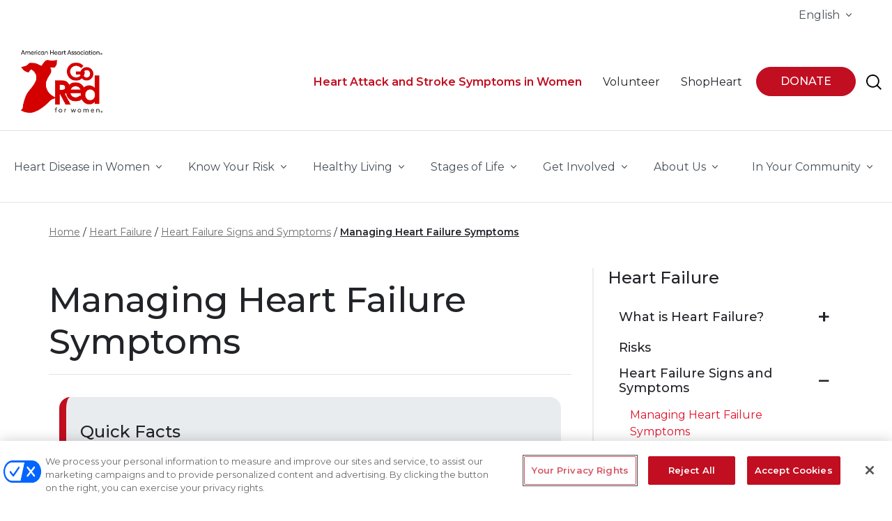

--- FILE ---
content_type: text/html; charset=utf-8
request_url: https://www.goredforwomen.org/en/health-topics/heart-failure/warning-signs-of-heart-failure/managing-heart-failure-symptoms
body_size: 24980
content:
<!DOCTYPE html>
<html lang="en">
<head>
    <link rel="shortcut icon" type="image/x-icon" href="/favicon.ico" />
    <link rel="preconnect" href="https://static.cloud.coveo.com" crossorigin>
    


    
    <!-- Google Tag Manager -->
    <script type="text/javascript" nonce="">(function(w,d,s,l,i){w[l]=w[l]||[];w[l].push({'gtm.start':new Date().getTime(),event:'gtm.js'});var f=d.getElementsByTagName(s)[0],j=d.createElement(s),dl=l!='dataLayer'?'&l='+l:'';j.async=true;j.src='https://www.googletagmanager.com/gtm.js?id='+i+dl;f.parentNode.insertBefore(j,f);})(window,document,'script','dataLayer','GTM-NLN26S8');</script>
        <script type="text/javascript">
        window.dataLayer = window.dataLayer || [];
        window.dataLayer.push({
            'event': 'dataLayer-initialized',
            'initiative': 'Health Topics',
            'primarySiteType': 'awareness',
            'pageType':'grfw - Article Page A',
            'isLoggedIn': 'no',
                'uid': undefined

        });
        </script>
    <!-- End Google Tag Manager -->

    

    

    

    <!-- Fundraise Up -->
    <script defer>
        (function (w, d, s, n, a) {
            if (!w[n]) {
                var l = 'call,catch,on,once,set,then,track'
                    .split(','), i, o = function (n) {
                        return 'function' == typeof n ? o.l.push([arguments]) && o
                            : function () { return o.l.push([n, arguments]) && o }
                    }, t = d.getElementsByTagName(s)[0],
                    j = d.createElement(s); j.async = !0; j.src = 'https://cdn.fundraiseup.com/widget/' + a;
                t.parentNode.insertBefore(j, t); o.s = Date.now(); o.v = 4; o.h = w.location.href; o.l = [];
                for (i = 0; i < 7; i++)o[l[i]] = o(l[i]); w[n] = o
            }
        })(window, document, 'script', 'FundraiseUp', 'ARMPCVPV');
    </script>
    <!-- End Fundraise Up -->

    

                <!-- OneTrust Cookies Consent Notice start  -->
                <script src="https://cdn.cookielaw.org/scripttemplates/otSDKStub.js" type="text/javascript" charset="UTF-8" data-domain-script=3a0f6ba8-b001-4449-9f92-db692828d65d></script>
                <script type="text/javascript">
                    function OptanonWrapper() { }
                </script>
                <!-- OneTrust Cookies Consent Notice end  -->


    <meta http-equiv="X-UA-Compatible" content="IE=edge">
    <meta http-equiv="Content-Type" content="text/html; charset=utf-8" />
    <meta name="viewport" content="width=device-width, initial-scale=1.0, maximum-scale=1" />


    <title>Managing Heart Failure Symptoms | Go Red for Women</title>
    <meta name="description" content="Learn how to manage your heart failure symptoms and the importance of tracking them." />
    <meta name="twitter:card" content="summary_large_image" />
    <meta name="twitter:url" content="https://www.goredforwomen.org/en/health-topics/heart-failure/warning-signs-of-heart-failure/managing-heart-failure-symptoms" />
    <meta name="twitter:title" content="Managing Heart Failure Symptoms" />
    <meta name="twitter:description" content="The American Heart Association explains how to manage your heart failure symptoms and the importance of tracking your symptoms." />
    <meta name="twitter:image" content="https://www.goredforwomen.org/-/media/Images/Health-Topics/Heart-Failure/adult-and-boy-highfive-in-park.jpg?sc_lang=en&amp;hash=1F87500825BE76CF1BD384F97712E8B3" />
    <meta name="twitter:site" content="www.goredforwomen.org" />

    <meta property="og:title" content="Managing Heart Failure Symptoms" />
    <meta property="og:description" content="The American Heart Association explains how to manage your heart failure symptoms and the importance of tracking your symptoms." />
    <meta property="og:image" content="https://www.goredforwomen.org/-/media/Images/Health-Topics/Heart-Failure/adult-and-boy-highfive-in-park.jpg?sc_lang=en&amp;hash=1F87500825BE76CF1BD384F97712E8B3" />
    <meta property="og:type" content="website" />
    <meta property="og:url" content="https://www.goredforwomen.org/en/health-topics/heart-failure/warning-signs-of-heart-failure/managing-heart-failure-symptoms" />
    <meta property="og:site_name" content="www.goredforwomen.org" />
    <link rel="canonical" href="https://www.heart.org/en/health-topics/heart-failure/warning-signs-of-heart-failure/managing-heart-failure-symptoms" />










    <!-- Fonts Optimized -->
    <link rel="preconnect" href="https://fonts.googleapis.com">
    <link rel="preconnect" href="https://fonts.gstatic.com" crossorigin>
    <link href="https://fonts.googleapis.com/css2?family=Montserrat:wght@300;400;500;600;700&display=swap" rel="stylesheet">
    <link rel="stylesheet" href="https://cdn.jsdelivr.net/npm/bootstrap-icons@1.10.5/font/bootstrap-icons.css">
    <link href="/dist/common/vendor.css?v=1.28.2.945" rel="preload" as="style" />
    <link href="/dist/common/vendor.css?v=1.28.2.945" rel="stylesheet" />
    <link rel="preload" href="/dist/common/app.css?v=1.28.2.945" as="style" onload="this.onload=null;this.rel='stylesheet'" />
    <noscript><link href="/dist/common/app.css?v=1.28.2.945" rel="stylesheet" /></noscript>
    
    
    
    <link href="//static.heart.org/ahaanywhere/sitecore/global/css/global.css?v=1.28.2.945" rel="preload" as="style" />
    <link href="//static.heart.org/ahaanywhere/sitecore/global/css/global.css?v=1.28.2.945" rel="stylesheet" />
</head>
<body class=" grfw layout-article-page-a pageID-41F3A5C370A74DF2B39516BD3EBFB130 ">
    
    <!-- Google Tag Manager (noscript) -->
    <noscript><iframe src="https://www.googletagmanager.com/ns.html?id=GTM-NLN26S8" height="0" width="0" style="display:none;visibility:hidden" loading="lazy"></iframe></noscript>
    <!-- End Google Tag Manager (noscript) -->

    
    <div id="app" class="l-wrapper">
        <header class="l-header" role="banner" aria-label="Defaut Layout">
            <a href="#main-content" class="c-skip-to sr-only">Skip to main content </a>
            

<div class="l-header__utility__desktop">
    <div class="container container-fluid container-wide">
        <nav class="c-utility-bar" aria-label="Site Navigation">
            <ul class="c-utility-bar__main-ul">
                

        <li class="c-utility-bar__item">
            
<aha-nav-dropdown role="menu" position="right" extra-classes="c-top-nav__link c-cta c-cta--icon c-underline-nav-link dropdown-toggle">
    <span class="c-underline-link">
        English
    </span>

    <template slot="dropdown">
        <ul class="c-nav-dropdown__list __ptNoRemap">
                    <li class="nav-item" lang="en">
                        <a href="/en/health-topics/heart-failure/warning-signs-of-heart-failure/managing-heart-failure-symptoms" class="c-nav-dropdown__link">English</a>
                    </li>
                    <li class="nav-item" lang="es">
                        <a href="/es/health-topics/heart-failure/warning-signs-of-heart-failure/managing-heart-failure-symptoms" class="c-nav-dropdown__link">Espa&#241;ol</a>
                    </li>
        </ul>
    </template>
</aha-nav-dropdown>

        </li>


            </ul>
        </nav>
    </div>
</div>

    <div class="l-header__top" v-sticky-header>
        <div class="container container-fluid container-wide">
            <nav class="c-top-nav js-mobile-nav-positioning" role="navigation" aria-label="Top Navigation">
                <a href="https://www.goredforwomen.org/en/" class="c-top-nav__logo">

                        <img src="/-/media/Images/Logos/Global-Do-No-Edit/Header/AHA_GRFW_LOGO2.png?h=166&amp;w=216&amp;sc_lang=en&amp;hash=4A9F90F8752A9FA5A0D147FAC7B1A051" alt="American Heart Association Go Red for Women" height="166" width="216" disablewebedit="False" />

                        <div class="sticky__logo">
                            <img src="/-/media/Images/Logos/Global-Do-No-Edit/Header/AHA_GRFW_LOGO2.png?h=166&amp;w=216&amp;sc_lang=en&amp;hash=4A9F90F8752A9FA5A0D147FAC7B1A051" alt="American Heart Association Go Red For Women" disablewebedit="False" />
                        </div>
                </a>



                    <ul class="c-top-nav__nav nav">
                        
                            <li class="c-top-nav__item">
                                    <a href="/en/about-heart-disease-in-women/signs-and-symptoms-in-women" target="" class="c-top-nav__link c-cta c-cta--icon h-color--gray-dark h-theme--red  ">
                                        <span class="c-underline-link">
                                            <strong>Heart Attack and Stroke Symptoms in Women</strong>
                                        </span>
                                    </a>
                            </li>
                            <li class="c-top-nav__item">
                                    <a href="https://www.heart.org/en/volunteer" target="" class="c-top-nav__link c-cta c-cta--icon h-color--gray-dark   ">
                                        <span class="c-underline-link">
                                            Volunteer
                                        </span>
                                    </a>
                            </li>
                            <li class="c-top-nav__item">
                                    <a href="https://www.shopheart.org/collections/go-red-for-women?utm_source=goredforwomen.org&amp;utm_medium=referral&amp;utm_campaign=GRFW_Top_Nav_Desktop&amp;utm_content=link" target="" class="c-top-nav__link c-cta c-cta--icon h-color--gray-dark   ">
                                        <span class="c-underline-link">
                                            ShopHeart
                                        </span>
                                    </a>
                            </li>
                            <li class="c-top-nav__item">
                                    <a href="https://mygiving.heart.org/-/XXRGCNVF" target="" class="btn btn-round btn-primary  text-uppercase">
                                        <span class="">
                                            Donate
                                        </span>
                                    </a>
                            </li>
                        


            <li class="d-block d-lg-none d-xl-none">

                    <a class="c-mobile-nav__list-item h-color--white btn btn-primary btn-round text-uppercase" href="https://mygiving.heart.org/-/XVKLGHKK" DisableWebEdit="True">
                        

                        Donate
                    </a>
            </li>


                        


<li>
    <b-btn class="c-top-nav__link btn btn-link-plain" v-b-modal.coveomodal1 aria-label="Search">
        <img src="/en/-/media/Project/Common/glyphs/search.svg?h=24&amp;iar=0&amp;mw=1910&amp;w=24&amp;sc_lang=en" alt="site search" width="24" height="24" loading="lazy" DisableWebEdit="False" /> 
    </b-btn>
    <b-modal id="coveomodal1" class="c-site-search-modal global-search-section" hide-footer v-close-coveo-modal title-tag="">
        <div class="global-search-section__search-text"> Search </div>
        <div class="global-search-section__coveo-block">
            <div>
    
    

        <div id="_B09ABFE9-06A5-49ED-B430-9B22CB1264D4"
                             data-search-interface-id='coveoC606340E'
>
            
<div class='coveo-search-section'>
    



<script>
    document.addEventListener("CoveoSearchEndpointInitialized", function() {
        var searchboxElement = document.getElementById("_185F67BF-1D73-4AEE-9564-FDE5B0EB24D9");
        searchboxElement.addEventListener("CoveoComponentInitialized", function() {
            CoveoForSitecore.initSearchboxIfStandalone(searchboxElement, "/en/search");
        });
    })
</script>    <div id="_185F67BF-1D73-4AEE-9564-FDE5B0EB24D9_container" class="coveo-for-sitecore-search-box-container"
                     data-prebind-maximum-age='currentMaximumAge'
>
        <div id="_185F67BF-1D73-4AEE-9564-FDE5B0EB24D9"
             class="CoveoSearchbox"
                             data-enable-omnibox='true'
                 data-prebind-maximum-age='currentMaximumAge'
                 data-placeholder='Type to search...'
                 data-query-suggest-character-threshold='2'
                 data-clear-filters-on-new-query='false'
>
            
            
<script type="text/javascript">
    document.addEventListener("CoveoSearchEndpointInitialized", function() {
        var componentId = "_185F67BF-1D73-4AEE-9564-FDE5B0EB24D9";
        var componentElement = document.getElementById(componentId);

        function showError(error) {
                console.error(error);
        }

        function areCoveoResourcesIncluded() {
            return typeof (Coveo) !== "undefined";
        }

        if (areCoveoResourcesIncluded()) {
            var event = document.createEvent("CustomEvent");
            event.initEvent("CoveoComponentInitialized", false, true);
            
            setTimeout(function() {
                componentElement.dispatchEvent(event);
            }, 0);
        } else {
            componentElement.classList.add("invalid");
            showError("The Coveo Resources component must be included in this page.");
        }
    });
</script>
            <div class="CoveoForSitecoreBindWithUserContext"></div>
            <div class="CoveoForSitecoreExpressions"></div>
            <div class="CoveoForSitecoreConfigureSearchHub" data-sc-search-hub="GRFW - Search Results"></div>
        </div>
        
    </div>

</div>
        </div>
</div>

    <script type="text/javascript">
        document.addEventListener("CoveoSearchEndpointInitialized", function() {
            var externalComponentsSection = document.getElementById("_B09ABFE9-06A5-49ED-B430-9B22CB1264D4");
                 CoveoForSitecore.initExternalComponentsSection(externalComponentsSection);
        });
    </script>

        </div>
    </b-modal>

</li>


                    </ul>

                <!--Mobila Navigation-->
                <aha-mobile-nav modal-role="dialog" modal-content-role="document">
                    <template>
                        <ul class="c-mobile-nav__list">
                            


<li>
    <form action="/en/search" class="c-mobile-nav__search c-mobile-nav__list-item">
        <label for="mobile-search">
            <input id="mobile-search" type="text" class="c-mobile-nav__search-input" placeholder="Search Go Red for Women" name="searchText" />
            <span class="sr-only">Search Go Red for Women</span>
        </label>

        <button type="submit" class="c-mobile-nav__search-submit btn btn-link-plain" aria-label="Search">            
            <img src="/-/media/Project/Common/glyphs/search.svg?h=24&amp;w=24&amp;sc_lang=en&amp;hash=D08FBCC52BBF0949A352C134D3C04658" alt="Search" />
        </button>
    </form>
</li>




    <button v-b-toggle="'mobileNavCollapse_13a850ce-ad6c-4cca-b19a-9a4f0c80aeff'" class="c-mobile-nav__list-item btn btn-link-plain btn--select">
        In Your Community
    </button>
    <b-collapse id="mobileNavCollapse_13a850ce-ad6c-4cca-b19a-9a4f0c80aeff">
        <div class="c-mobile-nav__sub-list">
            <aha-location-selector name="location-selector"
                                   :show-dropdown="false"
                                   :show-modal="false"
                                   search-endpoint="/affiliatesearch/search"
                                   :translations='{ "search": " Search",
                                                                   "or": "or",
                                                                   "searchResults": "Search results for",
                                                                   "clearResults": "Clear Results",
                                                                   "offices": "Offices",
                                                                   "address": "Address",
                                                                   "city": "City",
                                                                   "state": "State",
                                                                   "noResults": "The zip code you provided can&#39;t be found, please try another zip code.",
                                                                   "zipCode": "Zip Code" }'
                                   :states='[{&quot;code&quot;:&quot;AL&quot;,&quot;title&quot;:&quot;Alabama&quot;},{&quot;code&quot;:&quot;AK&quot;,&quot;title&quot;:&quot;Alaska&quot;},{&quot;code&quot;:&quot;AZ&quot;,&quot;title&quot;:&quot;Arizona&quot;},{&quot;code&quot;:&quot;AR&quot;,&quot;title&quot;:&quot;Arkansas&quot;},{&quot;code&quot;:&quot;CA&quot;,&quot;title&quot;:&quot;California&quot;},{&quot;code&quot;:&quot;CO&quot;,&quot;title&quot;:&quot;Colorado&quot;},{&quot;code&quot;:&quot;CT&quot;,&quot;title&quot;:&quot;Connecticut&quot;},{&quot;code&quot;:&quot;DE&quot;,&quot;title&quot;:&quot;Delaware&quot;},{&quot;code&quot;:&quot;DC&quot;,&quot;title&quot;:&quot;District of Columbia&quot;},{&quot;code&quot;:&quot;FL&quot;,&quot;title&quot;:&quot;Florida&quot;},{&quot;code&quot;:&quot;GA&quot;,&quot;title&quot;:&quot;Georgia&quot;},{&quot;code&quot;:&quot;HI&quot;,&quot;title&quot;:&quot;Hawaii&quot;},{&quot;code&quot;:&quot;ID&quot;,&quot;title&quot;:&quot;Idaho&quot;},{&quot;code&quot;:&quot;IL&quot;,&quot;title&quot;:&quot;Illinois&quot;},{&quot;code&quot;:&quot;IN&quot;,&quot;title&quot;:&quot;Indiana&quot;},{&quot;code&quot;:&quot;IA&quot;,&quot;title&quot;:&quot;Iowa&quot;},{&quot;code&quot;:&quot;KS&quot;,&quot;title&quot;:&quot;Kansas&quot;},{&quot;code&quot;:&quot;KY&quot;,&quot;title&quot;:&quot;Kentucky&quot;},{&quot;code&quot;:&quot;LA&quot;,&quot;title&quot;:&quot;Louisiana&quot;},{&quot;code&quot;:&quot;ME&quot;,&quot;title&quot;:&quot;Maine&quot;},{&quot;code&quot;:&quot;MD&quot;,&quot;title&quot;:&quot;Maryland&quot;},{&quot;code&quot;:&quot;MA&quot;,&quot;title&quot;:&quot;Massachusetts&quot;},{&quot;code&quot;:&quot;MI&quot;,&quot;title&quot;:&quot;Michigan&quot;},{&quot;code&quot;:&quot;MN&quot;,&quot;title&quot;:&quot;Minnesota&quot;},{&quot;code&quot;:&quot;MS&quot;,&quot;title&quot;:&quot;Mississippi&quot;},{&quot;code&quot;:&quot;MO&quot;,&quot;title&quot;:&quot;Missouri&quot;},{&quot;code&quot;:&quot;MT&quot;,&quot;title&quot;:&quot;Montana&quot;},{&quot;code&quot;:&quot;NE&quot;,&quot;title&quot;:&quot;Nebraska&quot;},{&quot;code&quot;:&quot;NV&quot;,&quot;title&quot;:&quot;Nevada&quot;},{&quot;code&quot;:&quot;NH&quot;,&quot;title&quot;:&quot;New Hampshire&quot;},{&quot;code&quot;:&quot;NJ&quot;,&quot;title&quot;:&quot;New Jersey&quot;},{&quot;code&quot;:&quot;NM&quot;,&quot;title&quot;:&quot;New Mexico&quot;},{&quot;code&quot;:&quot;NY&quot;,&quot;title&quot;:&quot;New York&quot;},{&quot;code&quot;:&quot;NC&quot;,&quot;title&quot;:&quot;North Carolina&quot;},{&quot;code&quot;:&quot;ND&quot;,&quot;title&quot;:&quot;North Dakota&quot;},{&quot;code&quot;:&quot;OH&quot;,&quot;title&quot;:&quot;Ohio&quot;},{&quot;code&quot;:&quot;OK&quot;,&quot;title&quot;:&quot;Oklahoma&quot;},{&quot;code&quot;:&quot;OR&quot;,&quot;title&quot;:&quot;Oregon&quot;},{&quot;code&quot;:&quot;PA&quot;,&quot;title&quot;:&quot;Pennsylvania&quot;},{&quot;code&quot;:&quot;PR&quot;,&quot;title&quot;:&quot;Puerto Rico&quot;},{&quot;code&quot;:&quot;RI&quot;,&quot;title&quot;:&quot;Rhode Island&quot;},{&quot;code&quot;:&quot;SC&quot;,&quot;title&quot;:&quot;South Carolina&quot;},{&quot;code&quot;:&quot;SD&quot;,&quot;title&quot;:&quot;South Dakota&quot;},{&quot;code&quot;:&quot;TN&quot;,&quot;title&quot;:&quot;Tennessee&quot;},{&quot;code&quot;:&quot;TX&quot;,&quot;title&quot;:&quot;Texas&quot;},{&quot;code&quot;:&quot;UT&quot;,&quot;title&quot;:&quot;Utah&quot;},{&quot;code&quot;:&quot;VT&quot;,&quot;title&quot;:&quot;Vermont&quot;},{&quot;code&quot;:&quot;VA&quot;,&quot;title&quot;:&quot;Virginia&quot;},{&quot;code&quot;:&quot;WA&quot;,&quot;title&quot;:&quot;Washington&quot;},{&quot;code&quot;:&quot;WV&quot;,&quot;title&quot;:&quot;West Virginia&quot;},{&quot;code&quot;:&quot;WI&quot;,&quot;title&quot;:&quot;Wisconsin&quot;},{&quot;code&quot;:&quot;WY&quot;,&quot;title&quot;:&quot;Wyoming&quot;}]'>


            </aha-location-selector>
        </div>
    </b-collapse>



            <li class="">

                    <button v-b-toggle.ca58b4fa3cfe4a2d9237c50ee5e3d07c class="c-mobile-nav__list-item btn btn-link-plain btn--select c-cta--icon">
                         <span class="">Heart Disease in Women</span>
                    </button>
                    <b-collapse id="ca58b4fa3cfe4a2d9237c50ee5e3d07c">
                        <ul class="c-mobile-nav__sub-list nav flex-column">
                                <li class="nav-item">
                                    <a class=" " href="/en/about-heart-disease-in-women" DisableWebEdit="True">Heart Disease in Women</a>
                                </li>
                                <li class="nav-item">
                                    <a class=" " href="/en/about-heart-disease-in-women/facts" DisableWebEdit="True">Facts</a>
                                </li>
                                <li class="nav-item">
                                    <a class=" " href="/en/about-heart-disease-in-women/preventing-cardiovascular-disease" DisableWebEdit="True">Preventing Cardiovascular Disease</a>
                                </li>
                                <li class="nav-item">
                                    <a class=" " href="/en/about-heart-disease-in-women/living-with-cardiovascular-disease" DisableWebEdit="True">Living with Cardiovascular Disease</a>
                                </li>
                                <li class="nav-item">
                                    <a class=" " href="/en/about-heart-disease-in-women/latest-research" DisableWebEdit="True">Latest Research</a>
                                </li>
                                <li class="nav-item">
                                    <a class=" " href="/en/about-heart-disease-in-women/class-of-survivors" DisableWebEdit="True">Class of Survivors</a>
                                </li>
                                <li class="nav-item">
                                    <a class=" " title="Signs and Symptoms in Women" href="/en/about-heart-disease-in-women/signs-and-symptoms-in-women" DisableWebEdit="True">Signs and Symptoms</a>
                                </li>
                                <li class="nav-item">
                                    <a class=" " href="/en/about-heart-disease-in-women/women-and-cpr" DisableWebEdit="True">Women and CPR</a>
                                </li>
                                <li class="nav-item">
                                    <a class=" " href="/en/about-heart-disease-in-women/hearts-on-the-court-collective" DisableWebEdit="True">Hearts on the Court</a>
                                </li>
                        </ul>
                    </b-collapse>
            </li>
            <li class="">

                    <button v-b-toggle.705851cfe5af444291747ada9ed7bf8a class="c-mobile-nav__list-item btn btn-link-plain btn--select c-cta--icon">
                         <span class="">Know Your Risk</span>
                    </button>
                    <b-collapse id="705851cfe5af444291747ada9ed7bf8a">
                        <ul class="c-mobile-nav__sub-list nav flex-column">
                                <li class="nav-item">
                                    <a class=" " href="/en/know-your-risk" DisableWebEdit="True">Know Your Risk</a>
                                </li>
                                <li class="nav-item">
                                    <a class=" " href="/en/know-your-risk/risk-factors" DisableWebEdit="True">Risk Factors</a>
                                </li>
                                <li class="nav-item">
                                    <a class=" " href="/en/know-your-risk/know-your-numbers" DisableWebEdit="True">Know Your Numbers</a>
                                </li>
                                <li class="nav-item">
                                    <a class=" " href="/en/know-your-risk/pregnancy-and-maternal-health" DisableWebEdit="True">Pregnancy and Maternal Health</a>
                                </li>
                                <li class="nav-item">
                                    <a class=" " href="/en/know-your-risk/menopause" DisableWebEdit="True">Menopause</a>
                                </li>
                                <li class="nav-item">
                                    <a class=" " href="/en/know-your-risk/high-blood-pressure-and-women" DisableWebEdit="True">High Blood Pressure and Women</a>
                                </li>
                                <li class="nav-item">
                                    <a class=" " title="Mind-Heart-Body" href="/en/know-your-risk/mind-heart-body" DisableWebEdit="True">Mind-Heart-Body</a>
                                </li>
                        </ul>
                    </b-collapse>
            </li>
            <li class="">

                    <button v-b-toggle.77f1adf5fcb948eaaf1bb7a25f0a57e4 class="c-mobile-nav__list-item btn btn-link-plain btn--select c-cta--icon">
                         <span class="">Healthy Living</span>
                    </button>
                    <b-collapse id="77f1adf5fcb948eaaf1bb7a25f0a57e4">
                        <ul class="c-mobile-nav__sub-list nav flex-column">
                                <li class="nav-item">
                                    <a class=" " href="/en/healthy-living" DisableWebEdit="True">Healthy Living</a>
                                </li>
                                <li class="nav-item">
                                    <a class=" " href="/en/healthy-living/go-red-get-fit" DisableWebEdit="True">Go Red Get Fit</a>
                                </li>
                                <li class="nav-item">
                                    <a class=" " href="/en/healthy-living/healthy-eating" DisableWebEdit="True">Healthy Eating</a>
                                </li>
                                <li class="nav-item">
                                    <a class=" " href="https://recipes.heart.org/en/" DisableWebEdit="True">Recipes</a>
                                </li>
                                <li class="nav-item">
                                    <a class=" " href="/en/healthy-living/healthy-lifestyle" DisableWebEdit="True">Healthy Lifestyle</a>
                                </li>
                                <li class="nav-item">
                                    <a class=" " href="/en/healthy-living/fitness" DisableWebEdit="True">Fitness</a>
                                </li>
                                <li class="nav-item">
                                    <a class=" " href="/en/healthy-living/healthy-bond-for-life-pets" DisableWebEdit="True">Pets and Your Health / Healthy Bond for Life</a>
                                </li>
                        </ul>
                    </b-collapse>
            </li>
            <li class="">

                    <button v-b-toggle.e9276efa7f6b4853bb7fbe93bea16b39 class="c-mobile-nav__list-item btn btn-link-plain btn--select c-cta--icon">
                         <span class="">Stages of Life</span>
                    </button>
                    <b-collapse id="e9276efa7f6b4853bb7fbe93bea16b39">
                        <ul class="c-mobile-nav__sub-list nav flex-column">
                                <li class="nav-item">
                                    <a class=" " href="/en/know-your-risk/pregnancy-and-maternal-health" DisableWebEdit="True">Pregnancy and Maternal Health</a>
                                </li>
                                <li class="nav-item">
                                    <a class=" " href="/en/mom-life" DisableWebEdit="True">Mom Life</a>
                                </li>
                                <li class="nav-item">
                                    <a class=" " href="/en/know-your-risk/menopause" DisableWebEdit="True">Menopause</a>
                                </li>
                        </ul>
                    </b-collapse>
            </li>
            <li class="">

                    <button v-b-toggle.b6b142f3da8f4747b92e263e4f6dce36 class="c-mobile-nav__list-item btn btn-link-plain btn--select c-cta--icon">
                         <span class="">Get Involved</span>
                    </button>
                    <b-collapse id="b6b142f3da8f4747b92e263e4f6dce36">
                        <ul class="c-mobile-nav__sub-list nav flex-column">
                                <li class="nav-item">
                                    <a class=" " href="/en/get-involved" DisableWebEdit="True">Get Involved</a>
                                </li>
                                <li class="nav-item">
                                    <a class=" " href="/en/get-involved/take-action" DisableWebEdit="True">Take Action</a>
                                </li>
                                <li class="nav-item">
                                    <a class=" " href="/en/get-involved/give" DisableWebEdit="True">Give</a>
                                </li>
                                <li class="nav-item">
                                    <a class=" " href="/en/get-involved/attend" DisableWebEdit="True">Local Opportunities</a>
                                </li>
                                <li class="nav-item">
                                    <a class=" " href="/en/get-involved/research-goes-red" DisableWebEdit="True">Research Goes Red</a>
                                </li>
                        </ul>
                    </b-collapse>
            </li>
            <li class="">

                    <button v-b-toggle.684099e66882441b9c59b532005648f0 class="c-mobile-nav__list-item btn btn-link-plain btn--select c-cta--icon">
                         <span class="">About Us</span>
                    </button>
                    <b-collapse id="684099e66882441b9c59b532005648f0">
                        <ul class="c-mobile-nav__sub-list nav flex-column">
                                <li class="nav-item">
                                    <a class=" " href="/en/about-go-red-for-women" DisableWebEdit="True">About Go Red for Women</a>
                                </li>
                                <li class="nav-item">
                                    <a class=" " href="/en/about-go-red-for-women/join" DisableWebEdit="True">Join the Go Red for Women Movement</a>
                                </li>
                                <li class="nav-item">
                                    <a class=" " href="/en/about-go-red-for-women/international" DisableWebEdit="True">International</a>
                                </li>
                                <li class="nav-item">
                                    <a class=" " href="/en/about-go-red-for-women/milestones" DisableWebEdit="True">Milestones</a>
                                </li>
                                <li class="nav-item">
                                    <a class=" " href="/en/about-go-red-for-women/sponsors-supporters-and-alliances" DisableWebEdit="True">Sponsors, Supporters and Alliances</a>
                                </li>
                                <li class="nav-item">
                                    <a class=" " title="Resources for Women and Kids" href="/en/about-go-red-for-women/resources-for-women" DisableWebEdit="True">Resources for Women and Kids</a>
                                </li>
                                <li class="nav-item">
                                    <a class=" " href="/en/about-go-red-for-women/contact" DisableWebEdit="True">Contact Us</a>
                                </li>
                        </ul>
                    </b-collapse>
            </li>







    <li class="c-mobile-nav__social">
            <ul class="c-mobile-nav__sub-list nav l-icon-nav">
                        <li>
                            <a target="_blank" title="American Heart Association Facebook" rel="noopener noreferrer" href="https://www.facebook.com/AmericanHeart" DisableWebEdit="True"><img src="/en/-/media/Feature/Navigation/Social/facebook-gray.svg?h=52&amp;iar=0&amp;mw=1910&amp;w=52&amp;sc_lang=en" alt="Facebook" width="52" height="52" loading="lazy" DisableWebEdit="True" /></a>
                        </li>
                        <li>
                            <a target="_blank" title="American Heart Association Instagram" rel="noopener noreferrer" href="https://www.instagram.com/american_heart/" DisableWebEdit="True"><img src="/en/-/media/Feature/Navigation/Social/instagram-gray.svg?h=52&amp;iar=0&amp;mw=1910&amp;w=52&amp;sc_lang=en" alt="Instagram" width="52" height="52" loading="lazy" DisableWebEdit="True" /></a>
                        </li>
                        <li>
                            <a target="_blank" title="X formerly known as Twitter" rel="noopener noreferrer" href="https://x.com/American_Heart" DisableWebEdit="True"><img src="/en/-/media/Feature/Navigation/Social/x_aha.svg?h=54&amp;iar=0&amp;mw=1910&amp;w=54&amp;sc_lang=en" alt="X formerly known as Twitter" width="54" height="54" loading="lazy" DisableWebEdit="True" /></a>
                        </li>
                        <li>
                            <a target="_blank" title="TikTok" rel="noopener noreferrer" href="https://www.tiktok.com/@americanheartassociation?lang=en" DisableWebEdit="True"><img src="/en/-/media/Feature/Social/Tiktok_grey.png?h=52&amp;iar=0&amp;mw=1910&amp;w=52&amp;sc_lang=en" alt="Tik Tok" width="52" height="52" loading="lazy" DisableWebEdit="True" /></a>
                        </li>
                        <li>
                            <a target="_blank" title="American Heart Association YouTube" rel="noopener noreferrer" href="https://www.youtube.com/user/americanheartassoc" DisableWebEdit="True"><img src="/en/-/media/Feature/Navigation/Social/youtube-gray.svg?h=52&amp;iar=0&amp;mw=1910&amp;w=52&amp;sc_lang=en" alt="YouTube" width="52" height="52" loading="lazy" DisableWebEdit="True" /></a>
                        </li>
                        <li>
                            <a target="_blank" title="American Heart Association Linked In" rel="noopener noreferrer" href="https://www.linkedin.com/company/american-heart-association" DisableWebEdit="True"><img src="/en/-/media/Feature/Navigation/Social/linkedin-gray.svg?h=52&amp;iar=0&amp;mw=1910&amp;w=52&amp;sc_lang=en" alt="LinkedIn" width="52" height="52" loading="lazy" DisableWebEdit="True" /></a>
                        </li>
                        <li>
                            <a target="_blank" title="American Heart Association Pinterest" rel="noopener noreferrer" href="https://www.pinterest.com/americanheart/" DisableWebEdit="True"><img src="/en/-/media/Feature/Navigation/Social/pinterest-gray.svg?h=52&amp;iar=0&amp;mw=1910&amp;w=52&amp;sc_lang=en" alt="Pinterest" width="52" height="52" loading="lazy" DisableWebEdit="True" /></a>
                        </li>
            </ul>
    </li>

                        </ul>
                    </template>
                </aha-mobile-nav>
            </nav>
        </div>
    </div>

    <div class="l-header__main">
        <!-- keySuffix: #IsLoggedIn:false -->
        <div class="container container-fluid container-wide">
            <nav class="c-main-nav" role="navigation" aria-label="Main Navigation">
                
        <ul class="mr-auto">
                    <li class="c-main-nav__item c-mega-nav  " id="fd088370bbea4263b8e3d5bf2fd8e38f" data-aha-nav="">
                        <aha-nav-dropdown position="none" extra-classes="c-top-nav__link c-cta c-cta--icon c-underline-nav-link dropdown-toggle">
                            <span class="c-underline-link">
                                Heart Disease in Women
                            </span>
                            <template slot="dropdown">
                                
                                    <div class="container container-fluid container-wide">
                                        <ul class="c-mega-nav__container" role="menu">
                                                <li id="033effe7157e4e278ee235020bf8f98b" class="" role="presentation">
                                                    <a class="c-mega-nav__header  " href="/en/about-heart-disease-in-women" DisableWebEdit="True" role="menuitem">Heart Disease in Women</a>




<ul class="c-mega-nav__links c-mega-nav__links--columns" area-labelledby="{033EFFE7-157E-4E27-8EE2-35020BF8F98B}">
        <li id="0f3d7fc7396e4ecfba3dc229416fc658">
            <a class="c-mega-nav__link   " href="/en/about-heart-disease-in-women/signs-and-symptoms-in-women" DisableWebEdit="True" role="menuitem">Signs and Symptoms</a>
        </li>
        <li id="449bd7184cc944cfa3f001b6ac4ecbd2">
            <a class="c-mega-nav__link   " href="/en/about-heart-disease-in-women/facts" DisableWebEdit="True" role="menuitem">Facts</a>
        </li>
        <li id="4f95bf90fde24531b914474b02eebc6d">
            <a class="c-mega-nav__link   " href="/en/about-heart-disease-in-women/latest-research" DisableWebEdit="True" role="menuitem">Latest Research</a>
        </li>
        <li id="456daf01ae9843d7a9d09e1476ad83c0">
            <a class="c-mega-nav__link   " href="/en/about-heart-disease-in-women/class-of-survivors" DisableWebEdit="True" role="menuitem">Class of Survivors</a>
        </li>
        <li id="5be5372bd0ba4ae1a5abb2357d1e4199">
            <a class="c-mega-nav__link   " href="/en/about-heart-disease-in-women/preventing-cardiovascular-disease" DisableWebEdit="True" role="menuitem">Preventing Cardiovascular Disease</a>
        </li>
        <li id="d88b85a91a004fc7b79d6d958d4830fa">
            <a class="c-mega-nav__link   " href="/en/about-heart-disease-in-women/living-with-cardiovascular-disease" DisableWebEdit="True" role="menuitem">Living with Cardiovascular Disease</a>
        </li>
        <li id="d27bb6a75ef5421da9b7edc106436d10">
            <a class="c-mega-nav__link   " href="/en/about-heart-disease-in-women/women-and-cpr" DisableWebEdit="True" role="menuitem">Women and CPR</a>
        </li>
        <li id="537f9b24360e44dda7bf0486e5aa341c">
            <a class="c-mega-nav__link   " href="/en/about-heart-disease-in-women/hearts-on-the-court-collective" DisableWebEdit="True" role="menuitem">Hearts on the Court</a>
        </li>
</ul>

                                                </li>
                                        </ul>
                                    </div>
                            </template>
                        </aha-nav-dropdown>
                    </li>
                    <li class="c-main-nav__item c-mega-nav  " id="424c45ee804248d0a9bf2c921f2692fd" data-aha-nav="">
                        <aha-nav-dropdown position="none" extra-classes="c-top-nav__link c-cta c-cta--icon c-underline-nav-link dropdown-toggle">
                            <span class="c-underline-link">
                                Know Your Risk
                            </span>
                            <template slot="dropdown">
                                
                                    <div class="container container-fluid container-wide">
                                        <ul class="c-mega-nav__container" role="menu">
                                                <li id="7ab1f535e5cb47718ff9a1b8106e77e1" class="" role="presentation">
                                                    <a class="c-mega-nav__header  " href="/en/know-your-risk" DisableWebEdit="True" role="menuitem">Know Your Risk</a>




<ul class="c-mega-nav__links c-mega-nav__links--columns" area-labelledby="{7AB1F535-E5CB-4771-8FF9-A1B8106E77E1}">
        <li id="882d064096704092ab7f8f633f293ccc">
            <a class="c-mega-nav__link   " href="/en/know-your-risk/risk-factors" DisableWebEdit="True" role="menuitem">Risk Factors</a>
        </li>
        <li id="16cbe40dcdbe4608abee8500bbfe5892">
            <a class="c-mega-nav__link   " href="/en/know-your-risk/know-your-numbers" DisableWebEdit="True" role="menuitem">Know Your Numbers</a>
        </li>
        <li id="8d67a1171ae04d05861dfb1ab204fadb">
            <a class="c-mega-nav__link   " href="/en/know-your-risk/pregnancy-and-maternal-health" DisableWebEdit="True" role="menuitem">Pregnancy and Maternal Health</a>
        </li>
        <li id="3dd7eebb0d0942c79d1965c6aaef5294">
            <a class="c-mega-nav__link   " href="/en/know-your-risk/menopause" DisableWebEdit="True" role="menuitem">Menopause</a>
        </li>
        <li id="f2d83bf595ac4efca5bb15b0592488f3">
            <a class="c-mega-nav__link   " title="Mind-Heart-Body" href="/en/know-your-risk/mind-heart-body" DisableWebEdit="True" role="menuitem">Mind-Heart-Body</a>
        </li>
</ul>

                                                </li>
                                                <li id="86abf0eeda58464496507daa9a9e357c" class="" role="presentation">
                                                    <a class="c-mega-nav__header  " href="/en/know-your-risk/high-blood-pressure-and-women" DisableWebEdit="True" role="menuitem">High Blood Pressure and Women</a>
                                                </li>
                                        </ul>
                                    </div>
                            </template>
                        </aha-nav-dropdown>
                    </li>
                    <li class="c-main-nav__item c-mega-nav  " id="b6da712e203d4722b6685e6fa27c8f56" data-aha-nav="">
                        <aha-nav-dropdown position="none" extra-classes="c-top-nav__link c-cta c-cta--icon c-underline-nav-link dropdown-toggle">
                            <span class="c-underline-link">
                                Healthy Living
                            </span>
                            <template slot="dropdown">
                                
                                    <div class="container container-fluid container-wide">
                                        <ul class="c-mega-nav__container" role="menu">
                                                <li id="4448bd7865a64335a02b7a5e71dd0250" class="" role="presentation">
                                                    <a class="c-mega-nav__header  " href="/en/healthy-living" DisableWebEdit="True" role="menuitem">Healthy Living</a>
                                                </li>
                                                <li id="f3b378a922594ee7bcd8b84f35e07e0a" class="" role="presentation">
                                                    <a class="c-mega-nav__header  " href="/en/healthy-living/go-red-get-fit" DisableWebEdit="True" role="menuitem">Go Red Get Fit</a>
                                                </li>
                                                <li id="5ae515ebec9542fbbdda975373688196" class="" role="presentation">
                                                    <a class="c-mega-nav__header  " href="/en/healthy-living/healthy-eating" DisableWebEdit="True" role="menuitem">Healthy Eating</a>




<ul class="c-mega-nav__links c-mega-nav__links--columns" area-labelledby="{5AE515EB-EC95-42FB-BDDA-975373688196}">
        <li id="71e4d311ebf9435386d1d13f8318d017">
            <a class="c-mega-nav__link   " href="/en/healthy-living/healthy-eating/add-color" DisableWebEdit="True" role="menuitem">Add Color</a>
        </li>
        <li id="93034b3ba3e1495da27efbca5819b6ad">
            <a class="c-mega-nav__link   " href="/en/healthy-living/healthy-eating/cooking-skills" DisableWebEdit="True" role="menuitem">Cooking Skills</a>
        </li>
        <li id="e6db4d18b7734e0aa05c818143f6011c">
            <a class="c-mega-nav__link   " href="/en/healthy-living/healthy-eating/eat-smart" DisableWebEdit="True" role="menuitem">Eat Smart</a>
        </li>
        <li id="69efa090da0044448b3ec47b821e7e14">
            <a class="c-mega-nav__link   " href="/en/healthy-living/healthy-eating/heart-check-foods" DisableWebEdit="True" role="menuitem">Heart-Check Foods</a>
        </li>
        <li id="e839d2ffd2cc44409d661852bdff7930">
            <a class="c-mega-nav__link   " href="/en/healthy-living/healthy-eating/losing-weight" DisableWebEdit="True" role="menuitem">Losing Weight</a>
        </li>
        <li id="0802ee9ee3af44baa73d3bd260fd50fa">
            <a class="c-mega-nav__link   " href="https://recipes.heart.org/en/" DisableWebEdit="True" role="menuitem">Recipes</a>
        </li>
</ul>

                                                </li>
                                                <li id="d45cc79790864fa3804f1ca67e79ce99" class="" role="presentation">
                                                    <a class="c-mega-nav__header  " href="/en/healthy-living/healthy-lifestyle" DisableWebEdit="True" role="menuitem">Healthy Lifestyle</a>




<ul class="c-mega-nav__links c-mega-nav__links--columns" area-labelledby="{D45CC797-9086-4FA3-804F-1CA67E79CE99}">
        <li id="884713e8c34c4f4ab84d5d647336b648">
            <a class="c-mega-nav__link   " href="/en/healthy-living/healthy-lifestyle/mental-health-and-wellbeing" DisableWebEdit="True" role="menuitem">Mental Health and Well-being</a>
        </li>
        <li id="70aa20b7cee84ae7baaa0d63af699ff7">
            <a class="c-mega-nav__link   " href="/en/healthy-living/healthy-lifestyle/sleep" DisableWebEdit="True" role="menuitem">Sleep</a>
        </li>
        <li id="0907a8bd6d5a42aaa3bbb02c9d0d958c">
            <a class="c-mega-nav__link   " href="/en/healthy-living/healthy-lifestyle/stress-management" DisableWebEdit="True" role="menuitem">Stress Management</a>
        </li>
        <li id="ee5c36dc878043c78fca2366125fad64">
            <a class="c-mega-nav__link   " href="/en/healthy-living/healthy-lifestyle/quit-smoking-tobacco" DisableWebEdit="True" role="menuitem">Quit Smoking/Tobacco</a>
        </li>
</ul>

                                                </li>
                                                <li id="c84e3ade65694486bc4ae4dddc046838" class="" role="presentation">
                                                    <a class="c-mega-nav__header  " href="/en/healthy-living/fitness" DisableWebEdit="True" role="menuitem">Fitness</a>




<ul class="c-mega-nav__links c-mega-nav__links--columns" area-labelledby="{C84E3ADE-6569-4486-BC4A-E4DDDC046838}">
        <li id="49e3e756f2ff43f493fa50f520ce2d91">
            <a class="c-mega-nav__link   " href="/en/healthy-living/fitness/fitness-basics" DisableWebEdit="True" role="menuitem">Fitness Basics</a>
        </li>
        <li id="3f05013ebbb948c98023dc68f45dbfad">
            <a class="c-mega-nav__link   " href="/en/healthy-living/fitness/getting-active" DisableWebEdit="True" role="menuitem">Getting Active</a>
        </li>
        <li id="7d1b13d604aa44e8bc8ccd519c879884">
            <a class="c-mega-nav__link   " href="/en/healthy-living/fitness/staying-motivated" DisableWebEdit="True" role="menuitem">Staying Motivated</a>
        </li>
        <li id="eaf2ba6d07dc4f15b86d42e403fb8e21">
            <a class="c-mega-nav__link   " href="/en/healthy-living/fitness/walking" DisableWebEdit="True" role="menuitem">Walking</a>
        </li>
</ul>

                                                </li>
                                                <li id="7a626462a6174db0b46a3f7df9c24143" class="" role="presentation">
                                                    <a class="c-mega-nav__header  " href="/en/healthy-living/healthy-bond-for-life-pets" DisableWebEdit="True" role="menuitem">Pets and Your Health / Healthy Bond for Life</a>
                                                </li>
                                                <li id="5c014d761b354149921f4f85402ff514" class="" role="presentation">
                                                    <a class="c-mega-nav__header  " href="/en/healthy-living/company-collaboration" DisableWebEdit="True" role="menuitem">Company Collaboration</a>




<ul class="c-mega-nav__links c-mega-nav__links--columns" area-labelledby="{5C014D76-1B35-4149-921F-4F85402FF514}">
        <li id="9b2ada4b41b649088d121cf04c82c477">
            <a class="c-mega-nav__link   " href="/en/healthy-living/company-collaboration/food-system-strategy" DisableWebEdit="True" role="menuitem">Food System Strategy</a>
        </li>
        <li id="09c802e43e174c83bb3d6a51df6c100c">
            <a class="c-mega-nav__link   " href="/en/healthy-living/company-collaboration/heart-check-certification" DisableWebEdit="True" role="menuitem">Heart-Check Certification</a>
        </li>
</ul>

                                                </li>
                                        </ul>
                                    </div>
                            </template>
                        </aha-nav-dropdown>
                    </li>
                    <li class="c-main-nav__item c-mega-nav  " id="3eea024e56d54f69a053f3f21d903f1c" data-aha-nav="">
                        <aha-nav-dropdown position="none" extra-classes="c-top-nav__link c-cta c-cta--icon c-underline-nav-link dropdown-toggle">
                            <span class="c-underline-link">
                                Stages of Life
                            </span>
                            <template slot="dropdown">
                                
                                    <div class="container container-fluid container-wide">
                                        <ul class="c-mega-nav__container" role="menu">
                                                <li id="a98497a486db4ef7ab645d04c285b073" class="" role="presentation">
                                                    <a class="c-mega-nav__header  " href="/en/know-your-risk/pregnancy-and-maternal-health" DisableWebEdit="True" role="menuitem">Pregnancy and Maternal Health</a>
                                                </li>
                                                <li id="549b9de98ff24d83a9b23983ecda8aa2" class="" role="presentation">
                                                    <a class="c-mega-nav__header  " href="/en/mom-life" DisableWebEdit="True" role="menuitem">Mom Life</a>
                                                </li>
                                                <li id="248397525584442c9b0cfc95d457d9f4" class="" role="presentation">
                                                    <a class="c-mega-nav__header  " href="/en/know-your-risk/menopause" DisableWebEdit="True" role="menuitem">Menopause</a>
                                                </li>
                                        </ul>
                                    </div>
                            </template>
                        </aha-nav-dropdown>
                    </li>
                    <li class="c-main-nav__item c-mega-nav  " id="b295750d569f4d2faac2070cd7de70fa" data-aha-nav="">
                        <aha-nav-dropdown position="none" extra-classes="c-top-nav__link c-cta c-cta--icon c-underline-nav-link dropdown-toggle">
                            <span class="c-underline-link">
                                Get Involved
                            </span>
                            <template slot="dropdown">
                                
                                    <div class="container container-fluid container-wide">
                                        <ul class="c-mega-nav__container" role="menu">
                                                <li id="245291fc74394420aef82b5454580742" class="" role="presentation">
                                                    <a class="c-mega-nav__header  " href="/en/get-involved" DisableWebEdit="True" role="menuitem">Get Involved</a>
                                                </li>
                                                <li id="42e69d70788546c382783240f6d806f5" class="" role="presentation">
                                                    <a class="c-mega-nav__header  " href="/en/get-involved/give" DisableWebEdit="True" role="menuitem">Give</a>




<ul class="c-mega-nav__links c-mega-nav__links--columns" area-labelledby="{42E69D70-7885-46C3-8278-3240F6D806F5}">
        <li id="c6197ec9772549e29106f7c628a73904">
            <a class="c-mega-nav__link   " href="/en/get-involved/give/wear-red-and-give" DisableWebEdit="True" role="menuitem">Wear Red and Give</a>
        </li>
        <li id="c2b2cb96a0374faebf2e6776e5122c8a">
            <a class="c-mega-nav__link   " href="/en/get-involved/give/circle-of-red" DisableWebEdit="True" role="menuitem">Circle of Red</a>
        </li>
</ul>

                                                </li>
                                                <li id="55c16ef119c240e3a6c0d4a871ae0e15" class="" role="presentation">
                                                    <a class="c-mega-nav__header  " href="/en/get-involved/attend" DisableWebEdit="True" role="menuitem">Local Opportunities</a>




<ul class="c-mega-nav__links c-mega-nav__links--columns" area-labelledby="{55C16EF1-19C2-40E3-A6C0-D4A871AE0E15}">
        <li id="307235e4de8548e5a6b5e778e2d8726c">
            <a class="c-mega-nav__link   " href="/en/get-involved/attend/go-red-for-women-luncheons" DisableWebEdit="True" role="menuitem">Go Red for Women Luncheons</a>
        </li>
        <li id="619390ddec0c4a86ac989847f490d48f">
            <a class="c-mega-nav__link   " href="/en/get-involved/attend/stem-goes-red" DisableWebEdit="True" role="menuitem">STEM Goes Red</a>
        </li>
        <li id="880f46d8b2ee426aa8dc2568dda17683">
            <a class="c-mega-nav__link   " href="/en/get-involved/give/impact-award" DisableWebEdit="True" role="menuitem">Woman / Teen of Impact</a>
        </li>
</ul>

                                                </li>
                                                <li id="56f6a6fc7731430b8c6526e7d9c6fe9d" class="" role="presentation">
                                                    <a class="c-mega-nav__header  " href="/en/get-involved/take-action" DisableWebEdit="True" role="menuitem">Take Action</a>




<ul class="c-mega-nav__links c-mega-nav__links--columns" area-labelledby="{56F6A6FC-7731-430B-8C65-26E7D9C6FE9D}">
        <li id="d5b2df9eb6fb4f388d5164ae7ddaa3c7">
            <a class="c-mega-nav__link   " href="/en/get-involved/take-action/advocate" DisableWebEdit="True" role="menuitem">Advocate</a>
        </li>
        <li id="bd120d4650824d96b274c0b055dc1039">
            <a class="c-mega-nav__link   " href="https://www.heart.org/en/volunteer" DisableWebEdit="True" role="menuitem">Volunteer</a>
        </li>
        <li id="31381cf9fdc942ada2c5fdb491ebee50">
            <a class="c-mega-nav__link   " href="https://cpr.heart.org/en/course-catalog-search" DisableWebEdit="True" role="menuitem">CPR Training</a>
        </li>
</ul>

                                                </li>
                                                <li id="eac5785f5bb749ab817a069a8aad57ba" class="" role="presentation">
                                                    <a class="c-mega-nav__header  " href="/en/get-involved/research-goes-red" DisableWebEdit="True" role="menuitem">Research Goes Red</a>




<ul class="c-mega-nav__links c-mega-nav__links--columns" area-labelledby="{EAC5785F-5BB7-49AB-817A-069A8AAD57BA}">
        <li id="f25e7f43e3cf4f6e90547dc8f3fe9d18">
            <a class="c-mega-nav__link   " href="/en/get-involved/research-goes-red/participate-in-research" DisableWebEdit="True" role="menuitem">Participate in Research</a>
        </li>
        <li id="641c896ef23040d2b5bd68fec96296ff">
            <a class="c-mega-nav__link   " href="/en/get-involved/research-goes-red/for-researchers" DisableWebEdit="True" role="menuitem">For Researchers</a>
        </li>
</ul>

                                                </li>
                                        </ul>
                                    </div>
                            </template>
                        </aha-nav-dropdown>
                    </li>
                    <li class="c-main-nav__item c-mega-nav  " id="4bbd19b7025e4679a0025e2be912087d" data-aha-nav="">
                        <aha-nav-dropdown position="none" extra-classes="c-top-nav__link c-cta c-cta--icon c-underline-nav-link dropdown-toggle">
                            <span class="c-underline-link">
                                About Us
                            </span>
                            <template slot="dropdown">
                                
                                    <div class="container container-fluid container-wide">
                                        <ul class="c-mega-nav__container" role="menu">
                                                <li id="5c93d25f292a4218a0f6e8a819fc0dfc" class="" role="presentation">
                                                    <a class="c-mega-nav__header  " href="/en/about-go-red-for-women" DisableWebEdit="True" role="menuitem">About Go Red for Women</a>
                                                </li>
                                                <li id="0412376b772e491ba7cbcd963345a0cd" class="" role="presentation">
                                                    <a class="c-mega-nav__header  " href="/en/about-go-red-for-women/join" DisableWebEdit="True" role="menuitem">Join the Go Red for Women Movement</a>
                                                </li>
                                                <li id="a28a0f34f78b406d822e756c52a4f00a" class="" role="presentation">
                                                    <a class="c-mega-nav__header  " href="/en/get-involved/attend/red-dress-collection" DisableWebEdit="True" role="menuitem">Red Dress Collection</a>
                                                </li>
                                                <li id="bf0dd3e4eb5f4a1789d09c4f88541929" class="" role="presentation">
                                                    <a class="c-mega-nav__header  " href="/en/about-go-red-for-women/international" DisableWebEdit="True" role="menuitem">International</a>
                                                </li>
                                                <li id="10b9ef9c71444f91970265eea5b0731f" class="" role="presentation">
                                                    <a class="c-mega-nav__header  " href="/en/about-go-red-for-women/milestones" DisableWebEdit="True" role="menuitem">Milestones</a>
                                                </li>
                                                <li id="7c5e0eb61b774a8ba52f633cd63ef43a" class="" role="presentation">
                                                    <a class="c-mega-nav__header  " href="/en/about-go-red-for-women/sponsors-supporters-and-alliances" DisableWebEdit="True" role="menuitem">Sponsors, Supporters and Alliances</a>
                                                </li>
                                                <li id="6a864116b69c4332b08dd8a494357583" class="" role="presentation">
                                                    <a class="c-mega-nav__header  " title="Resources for Women and Kids" href="/en/about-go-red-for-women/resources-for-women" DisableWebEdit="True" role="menuitem">Resources for Women and Kids</a>
                                                </li>
                                                <li id="952b7def306d44b09d6811fdb1fc552e" class="" role="presentation">
                                                    <a class="c-mega-nav__header  " href="/en/about-go-red-for-women/contact" DisableWebEdit="True" role="menuitem">Contact Us</a>
                                                </li>
                                        </ul>
                                    </div>
                            </template>
                        </aha-nav-dropdown>
                    </li>
        </ul>


                    <ul>
                        <li class="c-main-nav__item">
                            <aha-location-selector name="location-selector"
                                                   search-endpoint="/affiliatesearch/search"
                                                   :translations='{ "search": " Search",
                                               "or": "or",
                                               "searchResults": "Search results for",
                                               "clearResults": "Clear Results",
                                               "offices": "Offices",
                                               "address": "Address",
                                               "city": "City",
                                               "state": "State",
                                               "noResults": "The zip code you provided can&#39;t be found, please try another zip code.",
                                               "zipCode": "Zip Code" }'
                                                   :states='[{&quot;code&quot;:&quot;AL&quot;,&quot;title&quot;:&quot;Alabama&quot;},{&quot;code&quot;:&quot;AK&quot;,&quot;title&quot;:&quot;Alaska&quot;},{&quot;code&quot;:&quot;AZ&quot;,&quot;title&quot;:&quot;Arizona&quot;},{&quot;code&quot;:&quot;AR&quot;,&quot;title&quot;:&quot;Arkansas&quot;},{&quot;code&quot;:&quot;CA&quot;,&quot;title&quot;:&quot;California&quot;},{&quot;code&quot;:&quot;CO&quot;,&quot;title&quot;:&quot;Colorado&quot;},{&quot;code&quot;:&quot;CT&quot;,&quot;title&quot;:&quot;Connecticut&quot;},{&quot;code&quot;:&quot;DE&quot;,&quot;title&quot;:&quot;Delaware&quot;},{&quot;code&quot;:&quot;DC&quot;,&quot;title&quot;:&quot;District of Columbia&quot;},{&quot;code&quot;:&quot;FL&quot;,&quot;title&quot;:&quot;Florida&quot;},{&quot;code&quot;:&quot;GA&quot;,&quot;title&quot;:&quot;Georgia&quot;},{&quot;code&quot;:&quot;HI&quot;,&quot;title&quot;:&quot;Hawaii&quot;},{&quot;code&quot;:&quot;ID&quot;,&quot;title&quot;:&quot;Idaho&quot;},{&quot;code&quot;:&quot;IL&quot;,&quot;title&quot;:&quot;Illinois&quot;},{&quot;code&quot;:&quot;IN&quot;,&quot;title&quot;:&quot;Indiana&quot;},{&quot;code&quot;:&quot;IA&quot;,&quot;title&quot;:&quot;Iowa&quot;},{&quot;code&quot;:&quot;KS&quot;,&quot;title&quot;:&quot;Kansas&quot;},{&quot;code&quot;:&quot;KY&quot;,&quot;title&quot;:&quot;Kentucky&quot;},{&quot;code&quot;:&quot;LA&quot;,&quot;title&quot;:&quot;Louisiana&quot;},{&quot;code&quot;:&quot;ME&quot;,&quot;title&quot;:&quot;Maine&quot;},{&quot;code&quot;:&quot;MD&quot;,&quot;title&quot;:&quot;Maryland&quot;},{&quot;code&quot;:&quot;MA&quot;,&quot;title&quot;:&quot;Massachusetts&quot;},{&quot;code&quot;:&quot;MI&quot;,&quot;title&quot;:&quot;Michigan&quot;},{&quot;code&quot;:&quot;MN&quot;,&quot;title&quot;:&quot;Minnesota&quot;},{&quot;code&quot;:&quot;MS&quot;,&quot;title&quot;:&quot;Mississippi&quot;},{&quot;code&quot;:&quot;MO&quot;,&quot;title&quot;:&quot;Missouri&quot;},{&quot;code&quot;:&quot;MT&quot;,&quot;title&quot;:&quot;Montana&quot;},{&quot;code&quot;:&quot;NE&quot;,&quot;title&quot;:&quot;Nebraska&quot;},{&quot;code&quot;:&quot;NV&quot;,&quot;title&quot;:&quot;Nevada&quot;},{&quot;code&quot;:&quot;NH&quot;,&quot;title&quot;:&quot;New Hampshire&quot;},{&quot;code&quot;:&quot;NJ&quot;,&quot;title&quot;:&quot;New Jersey&quot;},{&quot;code&quot;:&quot;NM&quot;,&quot;title&quot;:&quot;New Mexico&quot;},{&quot;code&quot;:&quot;NY&quot;,&quot;title&quot;:&quot;New York&quot;},{&quot;code&quot;:&quot;NC&quot;,&quot;title&quot;:&quot;North Carolina&quot;},{&quot;code&quot;:&quot;ND&quot;,&quot;title&quot;:&quot;North Dakota&quot;},{&quot;code&quot;:&quot;OH&quot;,&quot;title&quot;:&quot;Ohio&quot;},{&quot;code&quot;:&quot;OK&quot;,&quot;title&quot;:&quot;Oklahoma&quot;},{&quot;code&quot;:&quot;OR&quot;,&quot;title&quot;:&quot;Oregon&quot;},{&quot;code&quot;:&quot;PA&quot;,&quot;title&quot;:&quot;Pennsylvania&quot;},{&quot;code&quot;:&quot;PR&quot;,&quot;title&quot;:&quot;Puerto Rico&quot;},{&quot;code&quot;:&quot;RI&quot;,&quot;title&quot;:&quot;Rhode Island&quot;},{&quot;code&quot;:&quot;SC&quot;,&quot;title&quot;:&quot;South Carolina&quot;},{&quot;code&quot;:&quot;SD&quot;,&quot;title&quot;:&quot;South Dakota&quot;},{&quot;code&quot;:&quot;TN&quot;,&quot;title&quot;:&quot;Tennessee&quot;},{&quot;code&quot;:&quot;TX&quot;,&quot;title&quot;:&quot;Texas&quot;},{&quot;code&quot;:&quot;UT&quot;,&quot;title&quot;:&quot;Utah&quot;},{&quot;code&quot;:&quot;VT&quot;,&quot;title&quot;:&quot;Vermont&quot;},{&quot;code&quot;:&quot;VA&quot;,&quot;title&quot;:&quot;Virginia&quot;},{&quot;code&quot;:&quot;WA&quot;,&quot;title&quot;:&quot;Washington&quot;},{&quot;code&quot;:&quot;WV&quot;,&quot;title&quot;:&quot;West Virginia&quot;},{&quot;code&quot;:&quot;WI&quot;,&quot;title&quot;:&quot;Wisconsin&quot;},{&quot;code&quot;:&quot;WY&quot;,&quot;title&quot;:&quot;Wyoming&quot;}]'>
                                <span class="c-underline-link">In Your Community</span>
                            </aha-location-selector>
                        </li>
                    </ul>
                
            </nav>
        </div>
    </div>


    <div class="l-header__utility">
        <nav class="container container-fluid" aria-label="Mobile Utility Navigation">
            <ul class="c-utility-nav nav">
                
                

                        <li>
                            <a href="/en/about-heart-disease-in-women/signs-and-symptoms-in-women" target="" class="c-cta c-cta--icon h-color--red  ">
                                Warning Signs
                            </a>
                        </li>
                        <li>
                            <a href="https://www.heart.org/en/volunteer" target="" class="c-cta c-cta--icon h-color--gray-dark  ">
                                Volunteer
                            </a>
                        </li>
                        <li>
                            <a href="https://www.shopheart.org/collections/go-red-for-women?utm_source=goredforwomen.org&amp;utm_medium=referral&amp;utm_campaign=GRFW_Top_Nav_Mobile&amp;utm_content=link" target="" class="c-cta c-cta--icon h-color--gray-dark  ">
                                ShopHeart
                            </a>
                        </li>
                

    <li class="c-utility-bar__item">
        
<button v-b-toggle="'mobileNavCollapse_47181c41-0ab3-47e3-bfd0-fab46d8990b5'" class="c-mobile-nav__list-item btn btn-link-plain btn--select c-cta--icon">
    English
</button>
<b-collapse id="mobileNavCollapse_47181c41-0ab3-47e3-bfd0-fab46d8990b5" class="c-utility-bar__language-menu">
    <ul class="c-mobile-nav__sub-list __ptNoRemap c-mobile-nav__sub-list--lang-select nav flex-column">
                <li class="nav-item" lang="en">
                    <a href="/en/health-topics/heart-failure/warning-signs-of-heart-failure/managing-heart-failure-symptoms">English</a>
                </li>
                <li class="nav-item" lang="es">
                    <a href="/es/health-topics/heart-failure/warning-signs-of-heart-failure/managing-heart-failure-symptoms">Espa&#241;ol</a>
                </li>
    </ul>
</b-collapse>
    </li>


            </ul>
        </nav>
    </div>




<aha-donation-modal name="donation-modal"
                    :show-modal="false"
                    :interval="0"
                    endpoint="/aha-service/promo/PromotionalModalClosed"
                    data-tracking=""
                    :translations="{
                                'btn': 'Donate Now',
                                'url':'https://mygiving.heart.org/-/XATZPGJL',
                                'btnTheme':'',
                                'btn2': '',
                                'url2':'',
                                'btnTheme2':'',
                                'title': &quot;\u003cspan class=\&quot;text-uppercase\&quot;\u003e3X IMPACT TO HELP SAVE LIVES!\u003c/span\u003e&quot;,
                                'description': &quot;Give now, in honor Wear Red and Give Day and your gift will be \u003cspan class=\&quot;text-uppercase\&quot;\u003eTRIPLED\u003c/span\u003e to help protect the women you love.&quot;,
                                'image': '',
                                'video': '',
                                'alt':''
                                }">
</aha-donation-modal>

        </header>
        <main class="l-main" id="main-content" tabindex="-1" role="main">
            
    <div class="container container-fluid">
        <nav aria-label="Breadcrumb Navigation">
            <ol class="c-breadcrumb">
                <li>
                    <a href="/en/">Home</a>
                </li>
                <li>
                    <a href="/en/health-topics/heart-failure">Heart Failure</a>
                </li>
                <li>
                    <a href="/en/health-topics/heart-failure/warning-signs-of-heart-failure">Heart Failure Signs and Symptoms</a>
                </li>
                <li><a href="#" aria-current="page">Managing Heart Failure Symptoms</a></li>
            </ol>
        </nav>
    </div>

            
<div class="container container-fluid">
    <div class="row">
        <div class="col-md-8">
            

    <article class="l-article" aria-label="Article Main">
        


    <header class="l-article__header">
            <h1>Managing Heart Failure Symptoms</h1>

        

    </header>

        <div class="l-article__main">
            

            <div class="container-fluid">
                <div class="text-summary-child-list text-summary-child-list--border">
                    <!-- text-summary-child-list--border = border to the left red -->
                    <span class="text-summary-child-list__title">
                        <h2 class="h3 text-summary-child-list__header">
                                <span class="text-summary-child-list__text">
                                    Quick Facts
                                </span>
                        </h2>

                        <div class="text-summary-child-list__container">

                            <ul class="text-summary-child-list__list one-column-list ">

                                        <li class="text-summary-child-list__list-item">Keeping track of your heart failure symptoms helps you manage your treatment plan.</li>
                                        <li class="text-summary-child-list__list-item">Work with your health care team to know which symptoms to track and how to report changes.</li>
                            </ul>



                        </div>

                </div>

            </div>


        <div><p>Your body and your heart can often respond to effects of <a href="/en/health-topics/heart-failure/what-is-heart-failure">heart failure</a>&nbsp;so you don&rsquo;t notice any symptoms. Your heart makes up for the added strain by working harder. However, as heart failure gets worse, your heart can slowly become less able to keep pumping blood to the body. Also, when a situation gets worse by small amounts over time, you might not notice the trend.&nbsp;Your sense of what&rsquo;s normal can change.</p>
<p>That&rsquo;s why it&rsquo;s important to know the <a href="/en/health-topics/heart-failure/warning-signs-of-heart-failure">symptoms of HF</a>&nbsp;and note any small changes in your body&rsquo;s ability to compensate. Make sure your family is aware of heart failure symptoms, especially if they are involved in your care.</p>
<p><strong>View and print&nbsp;the Symptom Tracker:&nbsp;</strong></p>
<p><strong><a href="/-/media/Files/Health-Topics/Heart-Failure/HF-Symptom-Tracker.pdf"><img src="/-/media/Images/Health-Topics/Heart-Failure/self_check_pdf.jpg?h=362&amp;w=280&amp;sc_lang=en" alt="Self-Check Plan for HF Management PDF" /></a><br />
</strong><a href="/-/media/Files/Health-Topics/Heart-Failure/HF-Symptom-Tracker.pdf">English (PDF)</a> | <a href="/-/media/Files/Health-Topics/Heart-Failure/HF-Symptoms-Self-Check-Plan-SPANISH.pdf">Spanish (PDF)</a></p>
<p><a name="checklist" href="#checklist"><strong>Use the HF Checklist to monitor symptoms</strong></a></p>
<p>
When you have heart failure, you, your family and any caregivers need to pay close attention to any changes in your symptoms. If you notice anything new or a symptom suddenly gets worse, contact your health care professional right away. Your health care team can often make changes to your medication or suggest lifestyle changes that can help you feel better.<br />
<br />
Also, learn the&nbsp;<a href="/en/health-topics/heart-attack/warning-signs-of-a-heart-attack">signs of a heart attack</a>.&nbsp;</p>
<h2>Which symptoms should I track?&nbsp;</h2>
<p>Your health care team will tell you which heart failure symptoms to track. The most common symptoms to track:</p>
<ul>
    <li><strong>Shortness of breath&nbsp;</strong>or extra fatigue while moving through your daily routine. Two signs that congestion is getting worse are:
    <ul>
        <li>Difficulty breathing when lying flat</li>
        <li>Sudden, severe shortness of breath during sleep&nbsp;</li>
    </ul>
    </li>
    <li><strong>Your heart rate</strong>&nbsp;if you feel as if your heart is racing or throbbing.&nbsp;<br />
    <br />
    </li>
    <li><strong>Daily weight.</strong> Many people first realize their heart failure is getting worse when they notice gaining more than two or three pounds in a day or more than five pounds in a week. This gain may be due to retaining fluids since the heart is not working properly. It&rsquo;s good to track your weight and check in with your health care professional if you notice sudden changes. Make sure you know how much weight gain your health care professional considers a problem for you.<br />
    <br />
    </li>
    <li><strong>Any swelling</strong> from fluids collecting in your body, most often in the ankles, lower legs and feet, especially if you notice increased swelling.<br />
    <br />
    </li>
    <li><strong>Blood pressure.</strong> It&rsquo;s important to track blood pressure and to know your numbers.<br />
    <br />
    </li>
    <li><strong>Confusion or impaired thinking.&nbsp;</strong>Others in your family might notice these symptoms first, so it can be helpful to ask for their feedback.&nbsp;<br />
    <br />
    </li>
    <li><strong>Other factors.</strong>&nbsp;You might also be asked to keep track of other factors, such as:
    <ul>
        <li>Appetite</li>
        <li>Diuretic, or water pill, use&nbsp;</li>
        <li>Your ability to sleep</li>
        <li>How much oxygen you use if you have been prescribed oxygen</li>
    </ul>
    </li>
</ul>
<h2>The benefits of tracking</h2>
<p>When you&rsquo;re aware of your body&rsquo;s changes, you are more likely to adjust your lifestyle and treatment plan to help you live your longest and healthiest life.</p>
<p><a href="/en/health-topics/heart-failure/heart-failure-tools-resources">Explore resources</a> on our website and visit the <a href="https://supportnetwork.heart.org/s/topic/0TO4T000000TY2HWAW/heart-failure">Support Network</a> to connect with others living with heart failure.</p></div>


    <div class="c-video ">
        <figure>
            <div class="c-video__media-container">
                        <button class="sr-only h-video-cue" v-youtube-modal:queue="'Modal-4DCCC73A7C034AD8BF29461261C9BDBA'" >
                            Play without Auto-Play
                        </button>
                        <button class="c-video__media h-video-play h-placeholder-image h-placeholder-image--5-3" aria-label="Play Video Text" v-b-modal="'Modal-4DCCC73A7C034AD8BF29461261C9BDBA'" >
                            
                                <img src="/-/media/Images/Health-Topics/Video-Thumbnails/HF-Warning-Signs.jpg?h=423&amp;w=752&amp;sc_lang=en&amp;hash=8005384355920FBCF64553B49F55C6A7" class="is-loaded" style="max-width:2000px" alt="HF warning signs video" />
                        </button>
                        <aha-youtube trigger="Modal-4DCCC73A7C034AD8BF29461261C9BDBA" video-id="52eMwhf8UfI" ></aha-youtube>
            </div>


            <figcaption class="figure-caption">Video: Heart Failure Warning Signs and Symptoms</figcaption>
        </figure>
    </div>


        </div>
        <hr />
        <div class="l-article__byline">
                <div class="l-article__byline-copy">
                </div>
                <p class="l-article__byline-reviewed">Last Reviewed: May 29, 2025</p>
        </div>
        <div class="l-article__meta" id="end_of_article">            
            
<!-- Social Media Start-->




    <div class="c-hero-card__social">


                    <a class="" data-tracking="" href="https://x.com/intent/post?url=https://www.goredforwomen.org/en/health-topics/heart-failure/warning-signs-of-heart-failure/managing-heart-failure-symptoms" v-share-button v-b-tooltip title="X formerly known as Twitter">
                        <img src="/en/-/media/Feature/Navigation/Social/x_color.svg?h=54&amp;iar=0&amp;mw=1910&amp;w=54&amp;sc_lang=en" alt="X formerly known as Twitter" width="54" height="54" loading="lazy" DisableWebEdit="False" />
                    </a>
                    <a class="" data-tracking="" href="https://www.facebook.com/sharer/sharer.php?u=https://www.goredforwomen.org/en/health-topics/heart-failure/warning-signs-of-heart-failure/managing-heart-failure-symptoms" v-share-button v-b-tooltip title="Facebook">
                        <img src="/en/-/media/Feature/Navigation/Social/facebook.svg?h=52&amp;iar=0&amp;mw=1910&amp;w=52&amp;sc_lang=en" alt="Facebook" width="52" height="52" loading="lazy" DisableWebEdit="False" />
                    </a>
                    <a class="" data-tracking="" href="https://www.linkedin.com/shareArticle?url=https://www.goredforwomen.org/en/health-topics/heart-failure/warning-signs-of-heart-failure/managing-heart-failure-symptoms" v-share-button v-b-tooltip title="LinkedIn">
                        <img src="/en/-/media/Feature/Navigation/Social/linkedin.svg?h=52&amp;iar=0&amp;mw=1910&amp;w=52&amp;sc_lang=en" alt="LinkedIn" width="52" height="52" loading="lazy" DisableWebEdit="False" />
                    </a>
                    <a class="" href="/cdn-cgi/l/email-protection#[base64]" v-b-tooltip title="Email">
                        <img src="/en/-/media/Feature/Social/mail.svg?h=52&amp;iar=0&amp;mw=1910&amp;w=52&amp;sc_lang=en" alt="Email" width="52" height="52" loading="lazy" DisableWebEdit="False" />
                    </a>
                    <aha-copy-url-to-clipboard v-b-tooltip title="Copy site URL to your clipboard">
                        <template>
                            <img src="/en/-/media/Feature/Social/copylink.svg?h=52&amp;iar=0&amp;mw=1910&amp;w=52&amp;sc_lang=en" alt="Copy site URL to your clipboard" width="52" height="52" title="URL copied" loading="lazy" DisableWebEdit="False" />
                        </template>
                    </aha-copy-url-to-clipboard>
                    <a class="" data-tracking="" href="#" onclick="javascript:window.print();" v-b-tooltip title="Print">
                        <img src="/en/-/media/Feature/Social/print.svg?h=52&amp;iar=0&amp;mw=1910&amp;w=52&amp;sc_lang=en" alt="Print" width="52" height="52" loading="lazy" DisableWebEdit="False" />
                    </a>
    </div>

<!-- Social Media End-->             
        </div>
    </article>


        </div>
        <aside class="l-article__col col-md-4" aria-label="Article Sidebar">
                <nav aria-label="section nav" class="c-hp-article">
            <p class="mb-4 d-none d-md-block h3 main-title"><a href="/en/health-topics/heart-failure"> Heart Failure</a></p>
            <div class="d-flex py-3 mx-3 d-md-none article-bb">
                <a href="/en/health-topics/heart-failure" class="is-active w-100 c-hp-article__link">Heart Failure</a>
                <b-button block v-b-toggle="'toplevel'" variant="plain" class="btn btn--select h3 mb-0 text-left" aria-label="Heart Failure">
                </b-button>
            </div>
        <b-collapse id="toplevel" visible class="c-hp-article--card">
                <ul class="c-hp-article--list">
                        <li class="c-hp-article--item">
                            <div class="d-flex align-items-center justify-content-between">
                                <a href="/en/health-topics/heart-failure/what-is-heart-failure" target="" class="h5 mb-0 title " >

                                    What is Heart Failure?

                                </a>
                                    <b-button block v-b-toggle="'subitem-toggle-0'" variant="plain" class="btn btn-subitem-toggle" aria-label="What is Heart Failure?">
                                        <span class="btn btn-subitem-icon" aria-hidden="true"></span>
                                    </b-button>
                            </div>

                                <b-collapse id="subitem-toggle-0" >
                                    <ul class="px-3">
                                            <li class="my-3">
                                                <a href="/en/health-topics/heart-failure/what-is-heart-failure/types-of-heart-failure" target="" class="" >
                                                    Types of Heart Failure
                                                </a>
                                            </li>
                                            <li class="my-3">
                                                <a href="/en/health-topics/heart-failure/what-is-heart-failure/classes-of-heart-failure" target="" class="" >
                                                    Classes of Heart Failure
                                                </a>
                                            </li>
                                            <li class="my-3">
                                                <a href="/en/health-topics/heart-failure/what-is-heart-failure/heart-failure-in-children-and-adolescents" target="" class="" >
                                                    Heart Failure in Children and Teens
                                                </a>
                                            </li>
                                    </ul>
                                </b-collapse>

                        </li>
                        <li class="c-hp-article--item">
                            <div class="d-flex align-items-center justify-content-between">
                                <a href="/en/health-topics/heart-failure/causes-and-risks-for-heart-failure" target="" class="h5 mb-0 title " >

                                    Risks

                                </a>
                            </div>


                        </li>
                        <li class="c-hp-article--item">
                            <div class="d-flex align-items-center justify-content-between">
                                <a href="/en/health-topics/heart-failure/warning-signs-of-heart-failure" target="" class="h5 mb-0 title " >

                                    Heart Failure Signs and Symptoms

                                </a>
                                    <b-button block v-b-toggle="'subitem-toggle-2'" variant="plain" class="btn btn-subitem-toggle" aria-label="Heart Failure Signs and Symptoms">
                                        <span class="btn btn-subitem-icon" aria-hidden="true"></span>
                                    </b-button>
                            </div>

                                <b-collapse id="subitem-toggle-2" visible>
                                    <ul class="px-3">
                                            <li class="my-3">
                                                <a href="/en/health-topics/heart-failure/warning-signs-of-heart-failure/managing-heart-failure-symptoms" target="" class="is-active" aria-current = page>
                                                    Managing Heart Failure Symptoms
                                                </a>
                                            </li>
                                    </ul>
                                </b-collapse>

                        </li>
                        <li class="c-hp-article--item">
                            <div class="d-flex align-items-center justify-content-between">
                                <a href="/en/health-topics/heart-failure/diagnosing-heart-failure" target="" class="h5 mb-0 title " >

                                    Diagnosing Heart Failure

                                </a>
                                    <b-button block v-b-toggle="'subitem-toggle-3'" variant="plain" class="btn btn-subitem-toggle" aria-label="Diagnosing Heart Failure">
                                        <span class="btn btn-subitem-icon" aria-hidden="true"></span>
                                    </b-button>
                            </div>

                                <b-collapse id="subitem-toggle-3" >
                                    <ul class="px-3">
                                            <li class="my-3">
                                                <a href="/en/health-topics/heart-failure/diagnosing-heart-failure/ejection-fraction-heart-failure-measurement" target="" class="" >
                                                    Ejection Fraction
                                                </a>
                                            </li>
                                            <li class="my-3">
                                                <a href="/en/health-topics/heart-failure/diagnosing-heart-failure/how-can-i-improve-my-low-ejection-fraction" target="" class="" >
                                                    How Can I Improve My Low Ejection Fraction?
                                                </a>
                                            </li>
                                    </ul>
                                </b-collapse>

                        </li>
                        <li class="c-hp-article--item">
                            <div class="d-flex align-items-center justify-content-between">
                                <a href="/en/health-topics/heart-failure/treatment-options-for-heart-failure" target="" class="h5 mb-0 title " >

                                    Treatment Options

                                </a>
                                    <b-button block v-b-toggle="'subitem-toggle-4'" variant="plain" class="btn btn-subitem-toggle" aria-label="Treatment Options">
                                        <span class="btn btn-subitem-icon" aria-hidden="true"></span>
                                    </b-button>
                            </div>

                                <b-collapse id="subitem-toggle-4" >
                                    <ul class="px-3">
                                            <li class="my-3">
                                                <a href="/en/health-topics/heart-failure/treatment-options-for-heart-failure/lifestyle-changes-for-heart-failure" target="" class="" >
                                                    Lifestyle Changes
                                                </a>
                                            </li>
                                            <li class="my-3">
                                                <a href="/en/health-topics/heart-failure/treatment-options-for-heart-failure/cardiac-rehab-for-heart-failure" target="" class="" >
                                                    Cardiac Rehab
                                                </a>
                                            </li>
                                            <li class="my-3">
                                                <a href="/en/health-topics/heart-failure/treatment-options-for-heart-failure/medications-used-to-treat-heart-failure" target="" class="" >
                                                    Heart Failure Medications
                                                </a>
                                            </li>
                                            <li class="my-3">
                                                <a href="/en/health-topics/heart-failure/treatment-options-for-heart-failure/hyperkalemia-high-potassium" target="" class="" >
                                                    Hyperkalemia (High Potassium)
                                                </a>
                                            </li>
                                            <li class="my-3">
                                                <a href="/en/health-topics/heart-failure/treatment-options-for-heart-failure/devices-and-surgical-procedures-to-treat-heart-failure" target="" class="" >
                                                    Devices and Surgical Procedures
                                                </a>
                                            </li>
                                            <li class="my-3">
                                                <a href="/en/health-topics/heart-failure/treatment-options-for-heart-failure/cardiac-resynchronization-therapy-crt" target="" class="" >
                                                    Cardiac Resynchronization Therapy (CRT)
                                                </a>
                                            </li>
                                            <li class="my-3">
                                                <a href="/en/health-topics/heart-failure/treatment-options-for-heart-failure/complementary-and-alternative-medicines" target="" class="" >
                                                    Complementary and Alternative Medicines
                                                </a>
                                            </li>
                                    </ul>
                                </b-collapse>

                        </li>
                        <li class="c-hp-article--item">
                            <div class="d-flex align-items-center justify-content-between">
                                <a href="/en/health-topics/heart-failure/living-with-heart-failure-and-managing-advanced-hf" target="" class="h5 mb-0 title " >

                                    Living with Heart Failure and Managing Advanced HF

                                </a>
                                    <b-button block v-b-toggle="'subitem-toggle-5'" variant="plain" class="btn btn-subitem-toggle" aria-label="Living with Heart Failure and Managing Advanced HF">
                                        <span class="btn btn-subitem-icon" aria-hidden="true"></span>
                                    </b-button>
                            </div>

                                <b-collapse id="subitem-toggle-5" >
                                    <ul class="px-3">
                                            <li class="my-3">
                                                <a href="/en/health-topics/heart-failure/living-with-heart-failure-and-managing-advanced-hf/physical-changes-to-report-for-heart-failure" target="" class="" >
                                                    Physical Changes to Report
                                                </a>
                                            </li>
                                            <li class="my-3">
                                                <a href="/en/health-topics/heart-failure/living-with-heart-failure-and-managing-advanced-hf/your-heart-failure-healthcare-team" target="" class="" >
                                                    Your Heart Failure Health Care Team
                                                </a>
                                            </li>
                                            <li class="my-3">
                                                <a href="/en/health-topics/heart-failure/living-with-heart-failure-and-managing-advanced-hf/help-for-heart-failure-caregivers" target="" class="" >
                                                    Help for Heart Failure Caregivers
                                                </a>
                                            </li>
                                            <li class="my-3">
                                                <a href="/en/health-topics/heart-failure/living-with-heart-failure-and-managing-advanced-hf/advanced-heart-failure" target="" class="" >
                                                    Advanced Heart Failure
                                                </a>
                                            </li>
                                            <li class="my-3">
                                                <a href="/en/health-topics/heart-failure/living-with-heart-failure-and-managing-advanced-hf/recognizing-advanced-heart-failure-and-knowing-your-options" target="" class="" >
                                                    Recognizing Advanced Heart Failure
                                                </a>
                                            </li>
                                            <li class="my-3">
                                                <a href="/en/health-topics/heart-failure/living-with-heart-failure-and-managing-advanced-hf/planning-ahead-advanced-heart-failure" target="" class="" >
                                                    Planning for Advanced Heart Failure
                                                </a>
                                            </li>
                                            <li class="my-3">
                                                <a href="/en/health-topics/heart-failure/living-with-heart-failure-and-managing-advanced-hf/overcoming-barriers-to-shared-decision-making" target="" class="" >
                                                    Making Shared Decisions
                                                </a>
                                            </li>
                                            <li class="my-3">
                                                <a href="/en/health-topics/heart-failure/living-with-heart-failure-and-managing-advanced-hf/living-with-hf-guide" target="" class="" >
                                                    Living With HF Guide
                                                </a>
                                            </li>
                                    </ul>
                                </b-collapse>

                        </li>
                        <li class="c-hp-article--item">
                            <div class="d-flex align-items-center justify-content-between">
                                <a href="/en/health-topics/heart-failure/heart-failure-tools-resources" target="" class="h5 mb-0 title " >

                                    Tools and Resources

                                </a>
                                    <b-button block v-b-toggle="'subitem-toggle-6'" variant="plain" class="btn btn-subitem-toggle" aria-label="Tools and Resources">
                                        <span class="btn btn-subitem-icon" aria-hidden="true"></span>
                                    </b-button>
                            </div>

                                <b-collapse id="subitem-toggle-6" >
                                    <ul class="px-3">
                                            <li class="my-3">
                                                <a href="/en/health-topics/heart-failure/heart-failure-tools-resources/heart-failure-questions-to-ask-your-doctor" target="" class="" >
                                                    Questions to Ask Your Doctor
                                                </a>
                                            </li>
                                    </ul>
                                </b-collapse>

                        </li>


                </ul>
        </b-collapse>


    </nav>



<aside class="l-article__widget  h-theme--red" aria-label="Related Items">
                <div><p class="l-article__widget-heading c-label c-label--red c-label--wide">
Related Articles                    </p>
                </div>


        <article class="c-article-card c-article-card--small  h-theme--red" aria-label="Heart Failure Questions to Ask Your Doctor">
            <div class="c-article-card__content">
                <a href="https://www.goredforwomen.org/en/health-topics/heart-failure/heart-failure-tools-resources/heart-failure-questions-to-ask-your-doctor" class="c-article-card__link">
                        <div class="c-article-card__background h-placeholder-image h-placeholder-image--3-2">
                                <img src="/-/media/Images/Health-Topics/Heart-Failure/HF_partner_screenshot.jpg?h=385&amp;w=500&amp;sc_lang=en&amp;hash=D123F7801FA7FDA0DFCC0A48ABB983B5" v-lazy-img="'/-/media/Images/Health-Topics/Heart-Failure/HF_partner_screenshot.jpg?h=385&amp;w=500&amp;sc_lang=en&amp;hash=D123F7801FA7FDA0DFCC0A48ABB983B5'" alt="Heart Failure: Partnering in Your Treatment PDF" loading="lazy" />
                        </div>
                <div><p class="c-article-card__title h4">Heart Failure Questions to Ask Your Doctor</p></div>
                </a>
            </div>
        </article>




        <article class="c-article-card c-article-card--small  h-theme--red" aria-label="Ejection Fraction Heart Failure Measurement">
            <div class="c-article-card__content">
                <a href="https://www.goredforwomen.org/en/health-topics/heart-failure/diagnosing-heart-failure/ejection-fraction-heart-failure-measurement" class="c-article-card__link">
                        <div class="c-article-card__background h-placeholder-image h-placeholder-image--3-2">
                                <img src="/-/media/Images/Health-Topics/Heart-Failure/HF-ejection-fraction.jpg?h=376&amp;w=500&amp;sc_lang=en&amp;hash=EF50AAEF0B3629C4A05E3038606A6A83" v-lazy-img="'/-/media/Images/Health-Topics/Heart-Failure/HF-ejection-fraction.jpg?h=376&amp;w=500&amp;sc_lang=en&amp;hash=EF50AAEF0B3629C4A05E3038606A6A83'" alt="Ejection fraction explained" loading="lazy" />
                        </div>
                <div><p class="c-article-card__title h4">Ejection Fraction Heart Failure Measurement</p></div>
                </a>
            </div>
        </article>



</aside>



        </aside>
    </div>
</div>




<div id="checklist" name="checklist" class="scroll-view"></div>



<div class="container container-fluid">
            <aha-transition-group class="c-hero-card-snackable-full-quiz ">
                <aha-transition-group-form :error-step-key=99 url="/aha-service/promo/SubmitQuizSnackHalfImage" data-quiz-type="symptom-checker" quiz-id="D543BAFAACA848C682794BB7295F7B88" quiz-name="Self-Check Plan for Heart Failure Management">
                    <template slot-scope="formCtrl">
                        <div class="c-hero-card-snackable__container">
                            <div class="c-hero-card-snackable-full-quiz__content " aria-live="polite" :class="{'no-box-shadow': formCtrl.activeStep == 9}" aria-live="polite">
                                <div class="loader-container" :class="{'show': formCtrl.loading}" role="alert" aria-live="assertive">
                                    <div class="loader">Loading...</div>
                                </div>
                                <!-- ================= Start Step 1 ================== -->
                                <aha-transition-step class="c-hero-card-snackable__transition" :step-key="1">
                                    <h2 class="c-daily-journey__heading h3">Self-Check Plan for Heart Failure Management</h2>
                                        <p>If you have been diagnosed with heart failure, it's important for you to manage and keep track of symptoms and report any sudden changes to your health care team. For each category, please select the option that best describes your current experience.</p>
                                    <div class="c-daily-journey__actions">
                                        <aha-transition-trigger type="button" class="c-daily-journey__button btn btn-round btn-lg btn-danger">
                                            Get Started
                                        </aha-transition-trigger>
                                    </div>
                                </aha-transition-step>
                                <!-- ================= End Step 1 ==================== -->
                                <!-- ================= Start Step 2 ================== -->
                                    <aha-transition-step class="c-hero-card-snackable__transition" :step-key="2">
                                        <h2 class="c-daily-journey__heading h3 mb-0" id="QuizSnackQuestion1">Shortness of Breath</h2>
                                        <div class="subheading">Please select the option that best describes your current experience.</div>
                                        <div class="form-group mt-4">

                                            <div class="c-daily-journey__selects">
                                                <fieldset aria-required="true" aria-labelledby="QuizSnackQuestion1">

                                                        <div class="custom-control custom-radio">
                                                            <input type="radio" id="025F437873C849F1970400234DF56051" name="737308F391FF4A4AA24B1EF71A523334"
                                                                   value="No new or worsening shortness of breath. Physical activity is normal."
                                                                   class="custom-control-input"
                                                                   v-input.radio="'737308F391FF4A4AA24B1EF71A523334'"
                                                                   data-category="green"
                                                                   data-colorcode="#a6ce39"
                                                                   data-icon="/-/media/Feature/Recipe/glyphs/check.svg?sc_lang=en&amp;hash=3AFB808A38517D2DC9E7B3387E01A6BC"
                                                                   data-resultcardsuffixtext=""
                                                                   data-question="Shortness of Breath" data-priority="0"/>
                                                            <label class="custom-control-label" for="025F437873C849F1970400234DF56051">No new or worsening shortness of breath. Physical activity is normal.</label>

                                                        </div>
                                                        <div class="custom-control custom-radio">
                                                            <input type="radio" id="7F39E284EA1D499096BC594FCA214063" name="737308F391FF4A4AA24B1EF71A523334"
                                                                   value="New or worsening shortness of breath with activity. Decreased activity level."
                                                                   class="custom-control-input"
                                                                   v-input.radio="'737308F391FF4A4AA24B1EF71A523334'"
                                                                   data-category="yellow"
                                                                   data-colorcode="#ffec00"
                                                                   data-icon="/-/media/Feature/Recipe/glyphs/exclamation-point-with-starburst.svg?h=24&amp;w=24&amp;sc_lang=en&amp;hash=CEC44A3D673996218E9BDD8FEB58CC32"
                                                                   data-resultcardsuffixtext=""
                                                                   data-question="Shortness of Breath" data-priority="0"/>
                                                            <label class="custom-control-label" for="7F39E284EA1D499096BC594FCA214063">New or worsening shortness of breath with activity. Decreased activity level.</label>

                                                        </div>
                                                        <div class="custom-control custom-radio">
                                                            <input type="radio" id="CC2F9CC6767B46D580085DC667820CB2" name="737308F391FF4A4AA24B1EF71A523334"
                                                                   value="Shortness of breath at rest "
                                                                   class="custom-control-input"
                                                                   v-input.radio="'737308F391FF4A4AA24B1EF71A523334'"
                                                                   data-category="red"
                                                                   data-colorcode="#990711"
                                                                   data-icon="/-/media/Feature/Navigation/TopNav/red-symptoms-icon.svg?h=19&amp;w=19&amp;sc_lang=en&amp;hash=45181D941295C4077D14BA7ECA3D4CF4"
                                                                   data-resultcardsuffixtext=""
                                                                   data-question="Shortness of Breath" data-priority="0"/>
                                                            <label class="custom-control-label" for="CC2F9CC6767B46D580085DC667820CB2">Shortness of breath at rest </label>

                                                        </div>


                                                </fieldset>
                                            </div>
                                        </div>
                                        <p class="c-daily-journey__slide-number">Question 1 of 7</p>
                                        <div class="c-daily-journey__actions--multiple pt-0">
                                            <aha-transition-trigger step-index="1" type="button" class="c-daily-journey__button btn btn-round btn-lg btn-danger mb-2">
                                                Go Back
                                            </aha-transition-trigger>

                                                <aha-transition-trigger type="button" class="c-daily-journey__button btn btn-round btn-lg btn-danger mb-2" :disabled="!formCtrl.formData['symptoms'].some(element => element.id === '737308F391FF4A4AA24B1EF71A523334')">
                                                    Proceed
                                                </aha-transition-trigger>

                                            </div>
                                    </aha-transition-step>
                                    <aha-transition-step class="c-hero-card-snackable__transition" :step-key="3">
                                        <h2 class="c-daily-journey__heading h3 mb-0" id="QuizSnackQuestion2">Cough</h2>
                                        <div class="subheading">Please select the option that best describes your current experience.</div>
                                        <div class="form-group mt-4">

                                            <div class="c-daily-journey__selects">
                                                <fieldset aria-required="true" aria-labelledby="QuizSnackQuestion2">

                                                        <div class="custom-control custom-radio">
                                                            <input type="radio" id="83D33141C66A46F4AB4EC6E17DB67A38" name="ED31AD42C08A41F980B86826D710D8C8"
                                                                   value="No cough"
                                                                   class="custom-control-input"
                                                                   v-input.radio="'ED31AD42C08A41F980B86826D710D8C8'"
                                                                   data-category="green"
                                                                   data-colorcode="#a6ce39"
                                                                   data-icon="/-/media/Feature/Recipe/glyphs/check.svg?sc_lang=en&amp;hash=3AFB808A38517D2DC9E7B3387E01A6BC"
                                                                   data-resultcardsuffixtext=""
                                                                   data-question="Cough" data-priority="0"/>
                                                            <label class="custom-control-label" for="83D33141C66A46F4AB4EC6E17DB67A38">No cough</label>

                                                        </div>
                                                        <div class="custom-control custom-radio">
                                                            <input type="radio" id="C40166D9A54544029CDE734FE31DD539" name="ED31AD42C08A41F980B86826D710D8C8"
                                                                   value="Dry, hacking cough"
                                                                   class="custom-control-input"
                                                                   v-input.radio="'ED31AD42C08A41F980B86826D710D8C8'"
                                                                   data-category="yellow"
                                                                   data-colorcode="#ffec00"
                                                                   data-icon="/-/media/Feature/Recipe/glyphs/exclamation-point-with-starburst.svg?h=24&amp;w=24&amp;sc_lang=en&amp;hash=CEC44A3D673996218E9BDD8FEB58CC32"
                                                                   data-resultcardsuffixtext=""
                                                                   data-question="Cough" data-priority="0"/>
                                                            <label class="custom-control-label" for="C40166D9A54544029CDE734FE31DD539">Dry, hacking cough</label>

                                                        </div>
                                                        <div class="custom-control custom-radio">
                                                            <input type="radio" id="2C5D7ED09BFE41189D3E590DF13F6256" name="ED31AD42C08A41F980B86826D710D8C8"
                                                                   value="Frequent dry, hacking or moist cough"
                                                                   class="custom-control-input"
                                                                   v-input.radio="'ED31AD42C08A41F980B86826D710D8C8'"
                                                                   data-category="red"
                                                                   data-colorcode="#990711"
                                                                   data-icon="/-/media/Feature/Navigation/TopNav/red-symptoms-icon.svg?h=19&amp;w=19&amp;sc_lang=en&amp;hash=45181D941295C4077D14BA7ECA3D4CF4"
                                                                   data-resultcardsuffixtext=""
                                                                   data-question="Cough" data-priority="0"/>
                                                            <label class="custom-control-label" for="2C5D7ED09BFE41189D3E590DF13F6256">Frequent dry, hacking or moist cough</label>

                                                        </div>


                                                </fieldset>
                                            </div>
                                        </div>
                                        <p class="c-daily-journey__slide-number">Question 2 of 7</p>
                                        <div class="c-daily-journey__actions--multiple pt-0">
                                            <aha-transition-trigger step-index="2" type="button" class="c-daily-journey__button btn btn-round btn-lg btn-danger mb-2">
                                                Back
                                            </aha-transition-trigger>

                                                <aha-transition-trigger type="button" class="c-daily-journey__button btn btn-round btn-lg btn-danger mb-2" :disabled="!formCtrl.formData['symptoms'].some(element => element.id === 'ED31AD42C08A41F980B86826D710D8C8')">
                                                    Next
                                                </aha-transition-trigger>

                                            </div>
                                    </aha-transition-step>
                                    <aha-transition-step class="c-hero-card-snackable__transition" :step-key="4">
                                        <h2 class="c-daily-journey__heading h3 mb-0" id="QuizSnackQuestion3">Swelling</h2>
                                        <div class="subheading">Please select the option that best describes your current experience.</div>
                                        <div class="form-group mt-4">

                                            <div class="c-daily-journey__selects">
                                                <fieldset aria-required="true" aria-labelledby="QuizSnackQuestion3">

                                                        <div class="custom-control custom-radio">
                                                            <input type="radio" id="288B64F4F49448869C8FFBDCFC819A77" name="780ECAFCAE3841CA92F640D3615B567B"
                                                                   value="No new swelling, no change in size of legs or feet"
                                                                   class="custom-control-input"
                                                                   v-input.radio="'780ECAFCAE3841CA92F640D3615B567B'"
                                                                   data-category="green"
                                                                   data-colorcode="#a6ce39"
                                                                   data-icon="/-/media/Feature/Recipe/glyphs/check.svg?sc_lang=en&amp;hash=3AFB808A38517D2DC9E7B3387E01A6BC"
                                                                   data-resultcardsuffixtext=""
                                                                   data-question="Swelling" data-priority="0"/>
                                                            <label class="custom-control-label" for="288B64F4F49448869C8FFBDCFC819A77">No new swelling, no change in size of legs or feet</label>

                                                        </div>
                                                        <div class="custom-control custom-radio">
                                                            <input type="radio" id="21CD6A151C5A4FB08049AB9D5F0EE678" name="780ECAFCAE3841CA92F640D3615B567B"
                                                                   value="Increased swelling of legs, feet, and ankles or discomfort or swelling in abdomen"
                                                                   class="custom-control-input"
                                                                   v-input.radio="'780ECAFCAE3841CA92F640D3615B567B'"
                                                                   data-category="yellow"
                                                                   data-colorcode="#ffec00"
                                                                   data-icon="/-/media/Feature/Recipe/glyphs/exclamation-point-with-starburst.svg?h=24&amp;w=24&amp;sc_lang=en&amp;hash=CEC44A3D673996218E9BDD8FEB58CC32"
                                                                   data-resultcardsuffixtext=""
                                                                   data-question="Swelling" data-priority="0"/>
                                                            <label class="custom-control-label" for="21CD6A151C5A4FB08049AB9D5F0EE678">Increased swelling of legs, feet, and ankles or discomfort or swelling in abdomen</label>

                                                        </div>
                                                        <div class="custom-control custom-radio">
                                                            <input type="radio" id="67B07AACDCD5494BAECF5A655794EFFC" name="780ECAFCAE3841CA92F640D3615B567B"
                                                                   value="Worsening swelling of legs, feet and ankles, increased discomfort or swelling in abdomen"
                                                                   class="custom-control-input"
                                                                   v-input.radio="'780ECAFCAE3841CA92F640D3615B567B'"
                                                                   data-category="red"
                                                                   data-colorcode="#990711"
                                                                   data-icon="/-/media/Feature/Navigation/TopNav/red-symptoms-icon.svg?h=19&amp;w=19&amp;sc_lang=en&amp;hash=45181D941295C4077D14BA7ECA3D4CF4"
                                                                   data-resultcardsuffixtext=""
                                                                   data-question="Swelling" data-priority="0"/>
                                                            <label class="custom-control-label" for="67B07AACDCD5494BAECF5A655794EFFC">Worsening swelling of legs, feet and ankles, increased discomfort or swelling in abdomen</label>

                                                        </div>


                                                </fieldset>
                                            </div>
                                        </div>
                                        <p class="c-daily-journey__slide-number">Question 3 of 7</p>
                                        <div class="c-daily-journey__actions--multiple pt-0">
                                            <aha-transition-trigger step-index="3" type="button" class="c-daily-journey__button btn btn-round btn-lg btn-danger mb-2">
                                                Back
                                            </aha-transition-trigger>

                                                <aha-transition-trigger type="button" class="c-daily-journey__button btn btn-round btn-lg btn-danger mb-2" :disabled="!formCtrl.formData['symptoms'].some(element => element.id === '780ECAFCAE3841CA92F640D3615B567B')">
                                                    Next
                                                </aha-transition-trigger>

                                            </div>
                                    </aha-transition-step>
                                    <aha-transition-step class="c-hero-card-snackable__transition" :step-key="5">
                                        <h2 class="c-daily-journey__heading h3 mb-0" id="QuizSnackQuestion4">Weight</h2>
                                        <div class="subheading">Please select the option that best describes your current experience.</div>
                                        <div class="form-group mt-4">

                                            <div class="c-daily-journey__selects">
                                                <fieldset aria-required="true" aria-labelledby="QuizSnackQuestion4">

                                                        <div class="custom-control custom-radio">
                                                            <input type="radio" id="3CC1473560C94272A5F09B1B69760E2F" name="A92E179E79B1428892EE2520661220B8"
                                                                   value="Weight stable"
                                                                   class="custom-control-input"
                                                                   v-input.radio="'A92E179E79B1428892EE2520661220B8'"
                                                                   data-category="green"
                                                                   data-colorcode="#a6ce39"
                                                                   data-icon="/-/media/Feature/Recipe/glyphs/check.svg?sc_lang=en&amp;hash=3AFB808A38517D2DC9E7B3387E01A6BC"
                                                                   data-resultcardsuffixtext=""
                                                                   data-question="Weight" data-priority="0"/>
                                                            <label class="custom-control-label" for="3CC1473560C94272A5F09B1B69760E2F">Weight stable</label>

                                                        </div>
                                                        <div class="custom-control custom-radio">
                                                            <input type="radio" id="27AB77B0B0BC4C919F003E3ABE3A102E" name="A92E179E79B1428892EE2520661220B8"
                                                                   value="Weight gain of 2-3 pounds in a week"
                                                                   class="custom-control-input"
                                                                   v-input.radio="'A92E179E79B1428892EE2520661220B8'"
                                                                   data-category="yellow"
                                                                   data-colorcode="#ffec00"
                                                                   data-icon="/-/media/Feature/Recipe/glyphs/exclamation-point-with-starburst.svg?h=24&amp;w=24&amp;sc_lang=en&amp;hash=CEC44A3D673996218E9BDD8FEB58CC32"
                                                                   data-resultcardsuffixtext=""
                                                                   data-question="Weight" data-priority="0"/>
                                                            <label class="custom-control-label" for="27AB77B0B0BC4C919F003E3ABE3A102E">Weight gain of 2-3 pounds in a week</label>

                                                        </div>
                                                        <div class="custom-control custom-radio">
                                                            <input type="radio" id="50182C09439B41AFAB40825D6931C129" name="A92E179E79B1428892EE2520661220B8"
                                                                   value="Weight gain of more than 2-3 pounds in 24 hour period or 5 pounds in a week"
                                                                   class="custom-control-input"
                                                                   v-input.radio="'A92E179E79B1428892EE2520661220B8'"
                                                                   data-category="red"
                                                                   data-colorcode="#990711"
                                                                   data-icon="/-/media/Feature/Navigation/TopNav/red-symptoms-icon.svg?h=19&amp;w=19&amp;sc_lang=en&amp;hash=45181D941295C4077D14BA7ECA3D4CF4"
                                                                   data-resultcardsuffixtext=""
                                                                   data-question="Weight" data-priority="0"/>
                                                            <label class="custom-control-label" for="50182C09439B41AFAB40825D6931C129">Weight gain of more than 2-3 pounds in 24 hour period or 5 pounds in a week</label>

                                                        </div>


                                                </fieldset>
                                            </div>
                                        </div>
                                        <p class="c-daily-journey__slide-number">Question 4 of 7</p>
                                        <div class="c-daily-journey__actions--multiple pt-0">
                                            <aha-transition-trigger step-index="4" type="button" class="c-daily-journey__button btn btn-round btn-lg btn-danger mb-2">
                                                Back
                                            </aha-transition-trigger>

                                                <aha-transition-trigger type="button" class="c-daily-journey__button btn btn-round btn-lg btn-danger mb-2" :disabled="!formCtrl.formData['symptoms'].some(element => element.id === 'A92E179E79B1428892EE2520661220B8')">
                                                    Next
                                                </aha-transition-trigger>

                                            </div>
                                    </aha-transition-step>
                                    <aha-transition-step class="c-hero-card-snackable__transition" :step-key="6">
                                        <h2 class="c-daily-journey__heading h3 mb-0" id="QuizSnackQuestion5">Sleep</h2>
                                        <div class="subheading">Please select the option that best describes your current experience.</div>
                                        <div class="form-group mt-4">

                                            <div class="c-daily-journey__selects">
                                                <fieldset aria-required="true" aria-labelledby="QuizSnackQuestion5">

                                                        <div class="custom-control custom-radio">
                                                            <input type="radio" id="087737DDFA0A4828845AC760DE7F8831" name="13C15FF1AF104047BE9E0C6C0FA6D045"
                                                                   value="Normal sleep pattern for you"
                                                                   class="custom-control-input"
                                                                   v-input.radio="'13C15FF1AF104047BE9E0C6C0FA6D045'"
                                                                   data-category="green"
                                                                   data-colorcode="#a6ce39"
                                                                   data-icon="/-/media/Feature/Recipe/glyphs/check.svg?sc_lang=en&amp;hash=3AFB808A38517D2DC9E7B3387E01A6BC"
                                                                   data-resultcardsuffixtext=""
                                                                   data-question="Sleep" data-priority="0"/>
                                                            <label class="custom-control-label" for="087737DDFA0A4828845AC760DE7F8831">Normal sleep pattern for you</label>

                                                        </div>
                                                        <div class="custom-control custom-radio">
                                                            <input type="radio" id="C919469E06804893BFFD474D4F115B35" name="13C15FF1AF104047BE9E0C6C0FA6D045"
                                                                   value="Trouble sleeping"
                                                                   class="custom-control-input"
                                                                   v-input.radio="'13C15FF1AF104047BE9E0C6C0FA6D045'"
                                                                   data-category="yellow"
                                                                   data-colorcode="#ffec00"
                                                                   data-icon="/-/media/Feature/Recipe/glyphs/exclamation-point-with-starburst.svg?h=24&amp;w=24&amp;sc_lang=en&amp;hash=CEC44A3D673996218E9BDD8FEB58CC32"
                                                                   data-resultcardsuffixtext=""
                                                                   data-question="Sleep" data-priority="0"/>
                                                            <label class="custom-control-label" for="C919469E06804893BFFD474D4F115B35">Trouble sleeping</label>

                                                        </div>
                                                        <div class="custom-control custom-radio">
                                                            <input type="radio" id="537DD9E881DE4FE3BC6D036043203E3D" name="13C15FF1AF104047BE9E0C6C0FA6D045"
                                                                   value="Increased trouble sleeping; cannot lie flat"
                                                                   class="custom-control-input"
                                                                   v-input.radio="'13C15FF1AF104047BE9E0C6C0FA6D045'"
                                                                   data-category="red"
                                                                   data-colorcode="#990711"
                                                                   data-icon="/-/media/Feature/Navigation/TopNav/red-symptoms-icon.svg?h=19&amp;w=19&amp;sc_lang=en&amp;hash=45181D941295C4077D14BA7ECA3D4CF4"
                                                                   data-resultcardsuffixtext=""
                                                                   data-question="Sleep" data-priority="0"/>
                                                            <label class="custom-control-label" for="537DD9E881DE4FE3BC6D036043203E3D">Increased trouble sleeping; cannot lie flat</label>

                                                        </div>


                                                </fieldset>
                                            </div>
                                        </div>
                                        <p class="c-daily-journey__slide-number">Question 5 of 7</p>
                                        <div class="c-daily-journey__actions--multiple pt-0">
                                            <aha-transition-trigger step-index="5" type="button" class="c-daily-journey__button btn btn-round btn-lg btn-danger mb-2">
                                                Back
                                            </aha-transition-trigger>

                                                <aha-transition-trigger type="button" class="c-daily-journey__button btn btn-round btn-lg btn-danger mb-2" :disabled="!formCtrl.formData['symptoms'].some(element => element.id === '13C15FF1AF104047BE9E0C6C0FA6D045')">
                                                    Next
                                                </aha-transition-trigger>

                                            </div>
                                    </aha-transition-step>
                                    <aha-transition-step class="c-hero-card-snackable__transition" :step-key="7">
                                        <h2 class="c-daily-journey__heading h3 mb-0" id="QuizSnackQuestion6">Appetite</h2>
                                        <div class="subheading">Please select the option that best describes your current experience.</div>
                                        <div class="form-group mt-4">

                                            <div class="c-daily-journey__selects">
                                                <fieldset aria-required="true" aria-labelledby="QuizSnackQuestion6">

                                                        <div class="custom-control custom-radio">
                                                            <input type="radio" id="E403E48671894008A83E0A2699ECB8F4" name="4CF0ADA8FB01423C9B966315962680B6"
                                                                   value="Normal appetite for you"
                                                                   class="custom-control-input"
                                                                   v-input.radio="'4CF0ADA8FB01423C9B966315962680B6'"
                                                                   data-category="green"
                                                                   data-colorcode="#a6ce39"
                                                                   data-icon="/-/media/Feature/Recipe/glyphs/check.svg?sc_lang=en&amp;hash=3AFB808A38517D2DC9E7B3387E01A6BC"
                                                                   data-resultcardsuffixtext=""
                                                                   data-question="Appetite" data-priority="0"/>
                                                            <label class="custom-control-label" for="E403E48671894008A83E0A2699ECB8F4">Normal appetite for you</label>

                                                        </div>
                                                        <div class="custom-control custom-radio">
                                                            <input type="radio" id="87F92DF5EA6E4EB6B8A6D946DAD65A40" name="4CF0ADA8FB01423C9B966315962680B6"
                                                                   value="Decreased appetite"
                                                                   class="custom-control-input"
                                                                   v-input.radio="'4CF0ADA8FB01423C9B966315962680B6'"
                                                                   data-category="yellow"
                                                                   data-colorcode="#ffec00"
                                                                   data-icon="/-/media/Feature/Recipe/glyphs/exclamation-point-with-starburst.svg?h=24&amp;w=24&amp;sc_lang=en&amp;hash=CEC44A3D673996218E9BDD8FEB58CC32"
                                                                   data-resultcardsuffixtext=""
                                                                   data-question="Appetite" data-priority="0"/>
                                                            <label class="custom-control-label" for="87F92DF5EA6E4EB6B8A6D946DAD65A40">Decreased appetite</label>

                                                        </div>
                                                        <div class="custom-control custom-radio">
                                                            <input type="radio" id="54BEFDAFE5F348E08559B1C374CAF5EC" name="4CF0ADA8FB01423C9B966315962680B6"
                                                                   value="Nausea and/or loss of appetite"
                                                                   class="custom-control-input"
                                                                   v-input.radio="'4CF0ADA8FB01423C9B966315962680B6'"
                                                                   data-category="red"
                                                                   data-colorcode="#990711"
                                                                   data-icon="/-/media/Feature/Navigation/TopNav/red-symptoms-icon.svg?h=19&amp;w=19&amp;sc_lang=en&amp;hash=45181D941295C4077D14BA7ECA3D4CF4"
                                                                   data-resultcardsuffixtext=""
                                                                   data-question="Appetite" data-priority="0"/>
                                                            <label class="custom-control-label" for="54BEFDAFE5F348E08559B1C374CAF5EC">Nausea and/or loss of appetite</label>

                                                        </div>


                                                </fieldset>
                                            </div>
                                        </div>
                                        <p class="c-daily-journey__slide-number">Question 6 of 7</p>
                                        <div class="c-daily-journey__actions--multiple pt-0">
                                            <aha-transition-trigger step-index="6" type="button" class="c-daily-journey__button btn btn-round btn-lg btn-danger mb-2">
                                                Back
                                            </aha-transition-trigger>

                                                <aha-transition-trigger type="button" class="c-daily-journey__button btn btn-round btn-lg btn-danger mb-2" :disabled="!formCtrl.formData['symptoms'].some(element => element.id === '4CF0ADA8FB01423C9B966315962680B6')">
                                                    Next
                                                </aha-transition-trigger>

                                            </div>
                                    </aha-transition-step>
                                    <aha-transition-step class="c-hero-card-snackable__transition" :step-key="8">
                                        <h2 class="c-daily-journey__heading h3 mb-0" id="QuizSnackQuestion7">Emotional Well-Being</h2>
                                        <div class="subheading">Please select the option that best describes your current experience.</div>
                                        <div class="form-group mt-4">

                                            <div class="c-daily-journey__selects">
                                                <fieldset aria-required="true" aria-labelledby="QuizSnackQuestion7">

                                                        <div class="custom-control custom-radio">
                                                            <input type="radio" id="64A503F2B8114DDA81B20B8D0998D2C9" name="F9AA13A5040643688CA7248C068D31D7"
                                                                   value="Emotional well-being is normal for you"
                                                                   class="custom-control-input"
                                                                   v-input.radio="'F9AA13A5040643688CA7248C068D31D7'"
                                                                   data-category="green"
                                                                   data-colorcode="#a6ce39"
                                                                   data-icon="/-/media/Feature/Recipe/glyphs/check.svg?sc_lang=en&amp;hash=3AFB808A38517D2DC9E7B3387E01A6BC"
                                                                   data-resultcardsuffixtext=""
                                                                   data-question="Emotional Well-Being" data-priority="0"/>
                                                            <label class="custom-control-label" for="64A503F2B8114DDA81B20B8D0998D2C9">Emotional well-being is normal for you</label>

                                                        </div>
                                                        <div class="custom-control custom-radio">
                                                            <input type="radio" id="04E5D5D308F243218D5C50FD51063ABD" name="F9AA13A5040643688CA7248C068D31D7"
                                                                   value="Mild sadness or depression"
                                                                   class="custom-control-input"
                                                                   v-input.radio="'F9AA13A5040643688CA7248C068D31D7'"
                                                                   data-category="yellow"
                                                                   data-colorcode="#ffec00"
                                                                   data-icon="/-/media/Feature/Recipe/glyphs/exclamation-point-with-starburst.svg?h=24&amp;w=24&amp;sc_lang=en&amp;hash=CEC44A3D673996218E9BDD8FEB58CC32"
                                                                   data-resultcardsuffixtext=""
                                                                   data-question="Emotional Well-Being" data-priority="0"/>
                                                            <label class="custom-control-label" for="04E5D5D308F243218D5C50FD51063ABD">Mild sadness or depression</label>

                                                        </div>
                                                        <div class="custom-control custom-radio">
                                                            <input type="radio" id="65C46711CC2D420DABBD69FC61B5D38C" name="F9AA13A5040643688CA7248C068D31D7"
                                                                   value="New or worsening confusion, sadness or depression"
                                                                   class="custom-control-input"
                                                                   v-input.radio="'F9AA13A5040643688CA7248C068D31D7'"
                                                                   data-category="red"
                                                                   data-colorcode="#990711"
                                                                   data-icon="/-/media/Feature/Navigation/TopNav/red-symptoms-icon.svg?h=19&amp;w=19&amp;sc_lang=en&amp;hash=45181D941295C4077D14BA7ECA3D4CF4"
                                                                   data-resultcardsuffixtext=""
                                                                   data-question="Emotional Well-Being" data-priority="0"/>
                                                            <label class="custom-control-label" for="65C46711CC2D420DABBD69FC61B5D38C">New or worsening confusion, sadness or depression</label>

                                                        </div>


                                                </fieldset>
                                            </div>
                                        </div>
                                        <p class="c-daily-journey__slide-number">Question 7 of 7</p>
                                        <div class="c-daily-journey__actions--multiple pt-0">
                                            <aha-transition-trigger step-index="7" type="button" class="c-daily-journey__button btn btn-round btn-lg btn-danger mb-2">
                                                Back
                                            </aha-transition-trigger>

                                                    <button type="button" data-displaycategorycount="3" class="buttondisable c-daily-journey__button btn btn-round btn-lg btn-danger" :disabled="!formCtrl.formData.symptoms.some(element => element.id === 'F9AA13A5040643688CA7248C068D31D7')" v-on:click="formCtrl.submitForm">
                                                        See Summary
                                                    </button>

                                            </div>
                                    </aha-transition-step>
                                <!-- ================= End Step 2 ================== -->
                                <!-- ================= Start Step 3 ================== -->
                                <aha-transition-step class="c-hero-card-snackable__transition" :step-key="9">
                                        <div class="summary-cards__title-container" ref="displayCategoryCount">
                                            <div class="text-center mb-4">
                                                <img src="/-/media/Feature/Promo/QuizSnack/hflogo.png?h=69&amp;w=319&amp;sc_lang=en&amp;hash=815D9BEF2762E4CC5409F225341A62E5" alt="Self-Check Plan" class="is-loaded">
                                                <div class="lead text-muted"></div>
                                                <button type="button" step-index="1" class="p-0 my-4 bg-white border-0" v-on:click="formCtrl.resetForm">
                                                    <img src="/dist/common/assets/glyphs/retake-quiz-Icon.svg" alt=""/> <span class="text-primary">Start Over</span>
                                                </button>
                                            </div>
                                        </div>
                                        <div class="summary-cards">

                                                <div class="summary-card" v-show="formCtrl.categoryList.green" data-priority="" style="border-color:#a6ce39">
                                                   


                                                
                                                    <h2 class="h3">Excellent - Keep Up the Good Work!</h2>

                                                    <ul class="list-unstyled list-items">
                                                        <li class="list-item list-item--grid" v-for="item in formCtrl.categoryList.green" :key="item.id">
                                                            
                                                            <div :class="'summary-card__icon-container summary-card__icon-container--' + item.category" :style="'background-color:' + item.colorcode">
                                                                <div class="summary-card__icon--center">
                                                                    <img :src="item.icon" alt="" class="summary-card__icon summary-card__icon--white" />
                                                                </div>
                                                            </div>
                                                            <div class="list-item--condensed">{{item.value}} </div>

                                                        </li>
                                                    </ul>
                                                    <div>
                                                        
                                                    </div>

                                                    <div>
                                                        <div class="c-hero-card__action">
                                                            <a class="c-hero-card__cta c-cta c-cta--icon    h-theme--red c-cta--arrow" title=" Discover more ways to live healthy" href="https://www.heart.org/en/healthy-living">  Discover more ways to live healthy</a>
                                                        </div>

                                                        </div>

                                                    </div>
                                                <div class="summary-card" v-show="formCtrl.categoryList.yellow" data-priority="" style="border-color:#ffec00">
                                                   


                                                
                                                    <h2 class="h3">Pay Attention - Use Caution!</h2>

                                                    <ul class="list-unstyled list-items">
                                                        <li class="list-item list-item--grid" v-for="item in formCtrl.categoryList.yellow" :key="item.id">
                                                            
                                                            <div :class="'summary-card__icon-container summary-card__icon-container--' + item.category" :style="'background-color:' + item.colorcode">
                                                                <div class="summary-card__icon--center">
                                                                    <img :src="item.icon" alt="" class="summary-card__icon summary-card__icon--white" />
                                                                </div>
                                                            </div>
                                                            <div class="list-item--condensed">{{item.value}} </div>

                                                        </li>
                                                    </ul>
                                                    <div>
                                                        Check in - Your symptoms may indicate a need to contact your doctor of health care team.
                                                    </div>

                                                    <div>
                                                        <div class="c-hero-card__action">
                                                            <a class="c-hero-card__cta c-cta c-cta--icon    h-theme--red c-cta--arrow" title="Heart Failure Tools and Resources" href="/en/health-topics/heart-failure/heart-failure-tools-resources"> Heart Failure Tools and Resources</a>
                                                        </div>

                                                        </div>

                                                    </div>
                                                <div class="summary-card" v-show="formCtrl.categoryList.red" data-priority="" style="border-color:#990711">
                                                   


                                                
                                                    <h2 class="h3">Medical Alert - Warning!</h2>

                                                    <ul class="list-unstyled list-items">
                                                        <li class="list-item list-item--grid" v-for="item in formCtrl.categoryList.red" :key="item.id">
                                                            
                                                            <div :class="'summary-card__icon-container summary-card__icon-container--' + item.category" :style="'background-color:' + item.colorcode">
                                                                <div class="summary-card__icon--center">
                                                                    <img :src="item.icon" alt="" class="summary-card__icon summary-card__icon--white" />
                                                                </div>
                                                            </div>
                                                            <div class="list-item--condensed">{{item.value}} </div>

                                                        </li>
                                                    </ul>
                                                    <div>
                                                        <em><strong>Call your physician or call 911 - you need to be evaluated right away.</strong></em>
                                                    </div>

                                                    <div>
                                                        <div class="c-hero-card__action">
                                                            <a class="c-hero-card__cta c-cta c-cta--icon    h-theme--red c-cta--arrow" title="Heart Failure Questions to Ask Your Doctor" href="/en/health-topics/heart-failure/heart-failure-tools-resources/heart-failure-questions-to-ask-your-doctor"> Heart Failure Questions to Ask Your Doctor</a>
                                                        </div>

                                                        </div>

                                                    </div>
                                        </div>
                                        <!-- Add bottom Text here  -->
                                </aha-transition-step>
                                <!-- ================= End Step 3 ================== -->
                                <!-- ================= Start: Error Message : index 99 ================== -->
                                <aha-transition-step class="c-hero-card-snackable-full-width__transition" :step-key="99">
                                    <div class="alert alert-danger" role="alert">
                                        Uh oh, it appears that there was a network issue.
                                    </div>
                                    <div class="c-make-commitment__actions">
                                        <aha-transition-trigger step-index="1" type="button" class="c-daily-journey__button btn btn-round btn-lg btn-danger mb-2">
                                            Back
                                        </aha-transition-trigger>
                                    </div>
                                </aha-transition-step>
                                <!-- ================= End: Error Message ================== -->
                            </div>
                                <div class="c-hero-card-snackable-full-quiz__media" :class="{'d-none': formCtrl.activeStep == 9}">
                                    <div id="quiz-logo" class="d-flex">
                                        <img src="/-/media/Feature/Promo/QuizSnack/hflogo.png?h=69&amp;w=319&amp;sc_lang=en&amp;hash=815D9BEF2762E4CC5409F225341A62E5" alt="Self-Check Plan" class="is-loaded">
                                    </div>
                                    <aha-transition-step class="c-hero-card-snackable__transition position-relative" :step-key="1">
                                        <div class="c-hero-card-snackable-full-quiz__media c-hero-card-snackable-full-quiz__media-bg--transparent h-placeholder-image">
                                            <img src="/-/media/Feature/Promo/QuizSnack/undraw_Up_to_date_re_nqid.jpg?h=492&amp;w=750&amp;sc_lang=en&amp;hash=9D19A899CA848B0CF4519A6E55F95485" class="object-fit is-loaded" alt="" />
                                        </div>
                                    </aha-transition-step>
                                        <aha-transition-step class="c-hero-card-snackable__transition position-relative" :step-key="2">
                                            <div class="c-hero-card-snackable-full-quiz__media c-hero-card-snackable-full-quiz__media-bg--transparent h-placeholder-image">
                                                    <img src="/-/media/Feature/Promo/QuizSnack/undraw_Wandering_mind_re_x2a3.jpg?h=471&amp;w=700&amp;sc_lang=en&amp;hash=9D245281B4A6E3FDCF567A6585F88096" class="object-fit is-loaded" v-lazy-img="'/-/media/Feature/Promo/QuizSnack/undraw_Wandering_mind_re_x2a3.jpg?h=471&amp;w=700&amp;sc_lang=en&amp;hash=9D245281B4A6E3FDCF567A6585F88096'" alt="" />
                                            </div>
                                        </aha-transition-step>
                                        <aha-transition-step class="c-hero-card-snackable__transition position-relative" :step-key="3">
                                            <div class="c-hero-card-snackable-full-quiz__media c-hero-card-snackable-full-quiz__media-bg--transparent h-placeholder-image">
                                                    <img src="/-/media/Feature/Promo/QuizSnack/undraw_Art_re_vj2w_v2.jpg?h=532&amp;w=700&amp;sc_lang=en&amp;hash=8AA498983CA032AAB10B957026396C57" class="object-fit is-loaded" v-lazy-img="'/-/media/Feature/Promo/QuizSnack/undraw_Art_re_vj2w_v2.jpg?h=532&amp;w=700&amp;sc_lang=en&amp;hash=8AA498983CA032AAB10B957026396C57'" alt="" />
                                            </div>
                                        </aha-transition-step>
                                        <aha-transition-step class="c-hero-card-snackable__transition position-relative" :step-key="4">
                                            <div class="c-hero-card-snackable-full-quiz__media c-hero-card-snackable-full-quiz__media-bg--transparent h-placeholder-image">
                                                    <img src="/-/media/Feature/Promo/QuizSnack/undraw_3d_modeling_re_6vi2.jpg?h=478&amp;w=725&amp;sc_lang=en&amp;hash=9DC7DCB98AC5FA936379269C3B5DA651" class="object-fit is-loaded" v-lazy-img="'/-/media/Feature/Promo/QuizSnack/undraw_3d_modeling_re_6vi2.jpg?h=478&amp;w=725&amp;sc_lang=en&amp;hash=9DC7DCB98AC5FA936379269C3B5DA651'" alt="" />
                                            </div>
                                        </aha-transition-step>
                                        <aha-transition-step class="c-hero-card-snackable__transition position-relative" :step-key="5">
                                            <div class="c-hero-card-snackable-full-quiz__media c-hero-card-snackable-full-quiz__media-bg--transparent h-placeholder-image">
                                                    <img src="/-/media/Feature/Promo/QuizSnack/undraw_fitness_stats_sht6.jpg?h=515&amp;w=740&amp;sc_lang=en&amp;hash=009786368D146B3CE6219F8507667C4C" class="object-fit is-loaded" v-lazy-img="'/-/media/Feature/Promo/QuizSnack/undraw_fitness_stats_sht6.jpg?h=515&amp;w=740&amp;sc_lang=en&amp;hash=009786368D146B3CE6219F8507667C4C'" alt="" />
                                            </div>
                                        </aha-transition-step>
                                        <aha-transition-step class="c-hero-card-snackable__transition position-relative" :step-key="6">
                                            <div class="c-hero-card-snackable-full-quiz__media c-hero-card-snackable-full-quiz__media-bg--transparent h-placeholder-image">
                                                    <img src="/-/media/Feature/Promo/QuizSnack/undraw_sleep_analysis_o5f9.jpg?h=554&amp;w=700&amp;sc_lang=en&amp;hash=E5967D38993A2AD0AB1F93D516F6B7DA" class="object-fit is-loaded" v-lazy-img="'/-/media/Feature/Promo/QuizSnack/undraw_sleep_analysis_o5f9.jpg?h=554&amp;w=700&amp;sc_lang=en&amp;hash=E5967D38993A2AD0AB1F93D516F6B7DA'" alt="" />
                                            </div>
                                        </aha-transition-step>
                                        <aha-transition-step class="c-hero-card-snackable__transition position-relative" :step-key="7">
                                            <div class="c-hero-card-snackable-full-quiz__media c-hero-card-snackable-full-quiz__media-bg--transparent h-placeholder-image">
                                                    <img src="/-/media/Feature/Promo/QuizSnack/undraw_Eating_together_re_ux62.jpg?h=497&amp;w=700&amp;sc_lang=en&amp;hash=472379100BA21DF5254CE4A3C4DFB0F9" class="object-fit is-loaded" v-lazy-img="'/-/media/Feature/Promo/QuizSnack/undraw_Eating_together_re_ux62.jpg?h=497&amp;w=700&amp;sc_lang=en&amp;hash=472379100BA21DF5254CE4A3C4DFB0F9'" alt="" />
                                            </div>
                                        </aha-transition-step>
                                        <aha-transition-step class="c-hero-card-snackable__transition position-relative" :step-key="8">
                                            <div class="c-hero-card-snackable-full-quiz__media c-hero-card-snackable-full-quiz__media-bg--transparent h-placeholder-image">
                                                    <img src="/-/media/Feature/Promo/QuizSnack/undraw_Meditation_re_gll0.jpg?h=483&amp;w=700&amp;sc_lang=en&amp;hash=157987DAD303C8D85F37E02BD2B17CA4" class="object-fit is-loaded" v-lazy-img="'/-/media/Feature/Promo/QuizSnack/undraw_Meditation_re_gll0.jpg?h=483&amp;w=700&amp;sc_lang=en&amp;hash=157987DAD303C8D85F37E02BD2B17CA4'" alt="" />
                                            </div>
                                        </aha-transition-step>
                                    <aha-transition-step class="c-hero-card-snackable__transition" :step-key="9">
                                        <div class="c-hero-card-snackable-full-quiz__media-container h-placeholder-image">
                                            <img src="/-/media/Feature/Promo/QuizSnack/undraw_Up_to_date_re_nqid.jpg?h=492&amp;w=750&amp;sc_lang=en&amp;hash=9D19A899CA848B0CF4519A6E55F95485" v-lazy-img="'/-/media/Feature/Promo/QuizSnack/undraw_Up_to_date_re_nqid.jpg?h=492&amp;w=750&amp;sc_lang=en&amp;hash=9D19A899CA848B0CF4519A6E55F95485'" alt="" />
                                        </div>
                                    </aha-transition-step>
                                </div>
                        </div>
                    </template>
                </aha-transition-group-form>
            </aha-transition-group>
</div>

<div class="container container-fluid">
    <div class="l-promo row">
        <div class="l-promo__col col-md">
            
        </div>
        <div class="l-promo__col col-md">
            
        </div>
    </div>
</div>


            
            




        </main>
        <footer class="l-footer" role="contentinfo">
             
 
<div class="container container-fluid ">
    <div class="l-generic row">
        <div class="l-generic__col col-md-12">
            




        <div>
                    <div><p style="text-align: center;"><strong>CVS Health is a proud national sponsor of the American Heart Association's Go Red for Women movement.<br />
Goredforwomen.org/es is made possible through the generous support of the Adriana Gallardo Legacy Fund for Women's Health.</strong></p></div>
            
        </div>




        </div>
    </div>
</div>

 
 
<div class="container container-fluid ">
    <div class="l-generic row">
        <div class="l-generic__col col-md-12">
            




        <div>
                    <div><p style="text-align: center; font-size: 0.8rem;">*All health/medical information on this website has been reviewed and approved by the American Heart Association, based on scientific research and American Heart Association guidelines. <a class="h-color--blue" href="https://www.heart.org/en/about-us/editorial-guidelines">Find more information on our content editorial process</a>.</p></div>
            
        </div>




        </div>
    </div>
</div>



    <div class="l-footer__section">
        <div class="container container-fluid">
            <div class="row">
                <div class="col-sm-6 col-md-3 l-footer__nav">
                        <div class="l-footer__logo">
                            <img src="/en/-/media/Images/Logos/Global-Do-No-Edit/Header/AHA_Full.svg?h=256&amp;iar=0&amp;mw=1910&amp;w=426&amp;sc_lang=en" alt="American Heart Association" width="426" height="256" loading="lazy" DisableWebEdit="False" />
                        </div>
                    <button v-b-toggle="'contact-collapse-footer'" class="btn btn-link-plain btn--select ">
                        <h2 class="h6">Contact Us</h2>
                    </button>
                        <b-collapse id="contact-collapse-footer" :visible="false">
                            <p>
<strong>National Center</strong><br />
7272 Greenville Ave.<br />
Dallas, TX 75231</p>
<p>
<strong>Customer Service</strong><br />
1-800-242-8721</p>
<div><a href="https://www.heart.org/en/about-us/contact-us" class="btn btn-round btn-danger w-75 active"><span>Contact Us</span></a></div>
<br />
<p><strong>Hours</strong><br />
Monday - Friday: 7 a.m. &ndash; 7 p.m. CT&nbsp;<br />
Saturday: 9 a.m. - 5 p.m. CT<br />
Closed on Sundays
</p>
<p><strong>Tax Identification Number<br />
</strong>13-5613797</p>
                        </b-collapse>
                </div>
                    <div class="col-sm-6 col-md-3 l-footer__nav">
                        <h2 class="h6 l-footer__nav-title">About Us</h2>
                        <button v-b-toggle="'footer_collapse_cb365178-da99-45a9-b392-c60083db6fa9'" class="btn btn-link-plain btn--select ">
                            <span class="h6">About Us</span>
                        </button>
                        <b-collapse id="footer_collapse_cb365178-da99-45a9-b392-c60083db6fa9" :visible="false">
                            <ul class="nav flex-column">
                                        <li class="nav-item">
                                            <a class=" c-cta--arrow " Title="About the AHA/ASA" href="https://www.heart.org/en/about-us" DisableWebEdit="True"> About the AHA/ASA</a>
                                        </li>
                                        <li class="nav-item">
                                            <a class=" c-cta--arrow " Title="Annual Report" href="https://www.heart.org/en/about-us/2024-2025-annual-report" DisableWebEdit="True"> Annual Report</a>
                                        </li>
                                        <li class="nav-item">
                                            <a class=" c-cta--arrow " Title="AHA Financial Information" href="https://www.heart.org/en/about-us/aha-financial-information" DisableWebEdit="True"> AHA Financial Information</a>
                                        </li>
                                        <li class="nav-item">
                                            <a class=" c-cta--arrow " Title="Careers" href="https://heart.jobs/?utm_campaign=goredforwomen.org-Footer&amp;vs=2896&amp;utm_medium=Other&amp;utm_source=goredforwomen.org-Footer" DisableWebEdit="True"> Careers</a>
                                        </li>
                                        <li class="nav-item">
                                            <a class=" c-cta--arrow " Title="International Programs" href="https://www.heart.org/en/about-us/international-programs" DisableWebEdit="True"> International Programs</a>
                                        </li>
                                        <li class="nav-item">
                                            <a class=" c-cta--arrow " Title="Latest Heart and Stroke News" href="https://www.heart.org/en/news" DisableWebEdit="True"> Latest Heart and Stroke News</a>
                                        </li>
                                        <li class="nav-item">
                                            <a class=" c-cta--arrow " Title="AHA/ASA Media Newsroom" href="https://newsroom.heart.org/" DisableWebEdit="True"> AHA/ASA Media Newsroom</a>
                                        </li>
                            </ul>
                        </b-collapse>
                    </div>
                    <div class="col-sm-6 col-md-3 l-footer__nav">
                        <h2 class="h6 l-footer__nav-title">Get Involved</h2>
                        <button v-b-toggle="'footer_collapse_7b409b7c-e90c-4423-aaa8-f4012cbfdb5d'" class="btn btn-link-plain btn--select ">
                            <span class="h6">Get Involved</span>
                        </button>
                        <b-collapse id="footer_collapse_7b409b7c-e90c-4423-aaa8-f4012cbfdb5d" :visible="false">
                            <ul class="nav flex-column">
                                        <li class="nav-item">
                                            <a class="  " Title="Donate Now" title="Donate Now" href="https://mygiving.heart.org/-/XSPMXDGE" DisableWebEdit="True"> Donate Now</a>
                                        </li>
                                        <li class="nav-item">
                                            <a class="  " Title="Make a Memorial Gift" title="Make a Memorial Gift" href="https://mygiving.heart.org/-/XETJRJGW" DisableWebEdit="True"> Make a Memorial Gift</a>
                                        </li>
                                        <li class="nav-item">
                                            <a class=" c-cta--arrow " Title="Advocate" href="https://www.heart.org/en/get-involved/advocate" DisableWebEdit="True"> Advocate</a>
                                        </li>
                                        <li class="nav-item">
                                            <a class=" c-cta--arrow " Title="Ways to Give" href="https://www.heart.org/en/get-involved/ways-to-give" DisableWebEdit="True"> Ways to Give</a>
                                        </li>
                                        <li class="nav-item">
                                            <a class=" c-cta--arrow " Title="Volunteer" href="https://www.heart.org/en/volunteer/opportunities" DisableWebEdit="True"> Volunteer</a>
                                        </li>
                                        <li class="nav-item">
                                            <a class=" c-cta--arrow " Title="ShopHeart" href="https://www.shopheart.org/collections/go-red-for-women?utm_source=goredforwomen.org&amp;utm_medium=referral&amp;utm_campaign=GRFW_Footer" DisableWebEdit="True"> ShopHeart</a>
                                        </li>
                                        <li class="nav-item">
                                            <a class=" c-cta--arrow " Title="ShopCPR" href="https://shopcpr.heart.org/" DisableWebEdit="True"> ShopCPR</a>
                                        </li>
                            </ul>
                        </b-collapse>
                    </div>
                    <div class="col-sm-6 col-md-3 l-footer__nav">
                        <h2 class="h6 l-footer__nav-title">Our Sites</h2>
                        <button v-b-toggle="'footer_collapse_255eec65-0e87-4752-ad5f-407e23cf4da4'" class="btn btn-link-plain btn--select ">
                            <span class="h6">Our Sites</span>
                        </button>
                        <b-collapse id="footer_collapse_255eec65-0e87-4752-ad5f-407e23cf4da4" :visible="false">
                            <ul class="nav flex-column">
                                        <li class="nav-item">
                                            <a class=" c-cta--arrow " Title="American Heart Association" href="https://www.heart.org/en/" DisableWebEdit="True"> American Heart Association</a>
                                        </li>
                                        <li class="nav-item">
                                            <a class=" c-cta--arrow " Title="American Stroke Association" href="https://www.stroke.org/en/" DisableWebEdit="True"> American Stroke Association</a>
                                        </li>
                                        <li class="nav-item">
                                            <a class=" c-cta--arrow " Title="CPR &amp; ECC" href="https://cpr.heart.org/en/" DisableWebEdit="True"> CPR &amp; ECC</a>
                                        </li>
                                        <li class="nav-item">
                                            <a class=" c-cta--arrow " Title="Professional Heart Daily" href="https://professional.heart.org/en/" DisableWebEdit="True"> Professional Heart Daily</a>
                                        </li>
                                        <li class="nav-item">
                                            <a class=" c-cta--arrow " Title="More Sites" href="https://www.heart.org/en/about-us/american-heart-association-website-directory" DisableWebEdit="True"> More Sites</a>
                                        </li>
                            </ul>
                        </b-collapse>
                    </div>
            </div>
        </div>
    </div>





    <div class="l-footer__section">
        <div class="container container-fluid l-footer__social">
                <ul class="nav l-icon-nav">
                            <li>
                                <a target="_blank" title="American Heart Association Facebook" rel="noopener noreferrer" href="https://www.facebook.com/goredforwomen/" DisableWebEdit="True"><img src="/en/-/media/Feature/Navigation/Social/facebook-gray.svg?h=52&amp;iar=0&amp;mw=1910&amp;w=52&amp;sc_lang=en" alt="Facebook" width="52" height="52" loading="lazy" DisableWebEdit="True" /></a>
                            </li>
                            <li>
                                <a target="_blank" title="American Heart Association Instagram" rel="noopener noreferrer" href="https://www.instagram.com/goredforwomen/?hl=en" DisableWebEdit="True"><img src="/en/-/media/Feature/Navigation/Social/instagram-gray.svg?h=52&amp;iar=0&amp;mw=1910&amp;w=52&amp;sc_lang=en" alt="Instagram" width="52" height="52" loading="lazy" DisableWebEdit="True" /></a>
                            </li>
                            <li>
                                <a target="_blank" title="Threads" rel="noopener noreferrer" href="https://www.threads.net/@goredforwomen" DisableWebEdit="True"><img src="/en/-/media/Feature/Navigation/Social/threads_aha.svg?h=54&amp;iar=0&amp;mw=1910&amp;w=54&amp;sc_lang=en" alt="Threads" width="54" height="54" loading="lazy" DisableWebEdit="True" /></a>
                            </li>
                            <li>
                                <a target="_blank" title="Go Red For Women X (Formerly known as Twitter)" rel="noopener noreferrer" href="https://twitter.com/GoRedForWomen" DisableWebEdit="True"><img src="/en/-/media/Feature/Navigation/Social/x_aha.svg?h=54&amp;iar=0&amp;mw=1910&amp;w=54&amp;sc_lang=en" alt="X formerly known as Twitter" width="54" height="54" loading="lazy" DisableWebEdit="True" /></a>
                            </li>
                            <li>
                                <a target="_blank" title="Go Red For Women YouTube" rel="noopener noreferrer" href="https://www.youtube.com/user/OfficialGoRed4Women" DisableWebEdit="True"><img src="/en/-/media/Feature/Navigation/Social/youtube-gray.svg?h=52&amp;iar=0&amp;mw=1910&amp;w=52&amp;sc_lang=en" alt="YouTube" width="52" height="52" loading="lazy" DisableWebEdit="True" /></a>
                            </li>
                            <li>
                                <a target="_blank" title="TikTok" rel="noopener noreferrer" href="https://www.tiktok.com/@americanheartassociation?lang=en" DisableWebEdit="True"><img src="/en/-/media/Feature/Social/Tiktok_grey.png?h=52&amp;iar=0&amp;mw=1910&amp;w=52&amp;sc_lang=en" alt="Tik Tok" width="52" height="52" loading="lazy" DisableWebEdit="True" /></a>
                            </li>
                            <li>
                                <a target="_blank" title="American Heart Association Linked In" rel="noopener noreferrer" href="https://www.linkedin.com/company/american-heart-association" DisableWebEdit="True"><img src="/en/-/media/Feature/Navigation/Social/linkedin-gray.svg?h=52&amp;iar=0&amp;mw=1910&amp;w=52&amp;sc_lang=en" alt="LinkedIn" width="52" height="52" loading="lazy" DisableWebEdit="True" /></a>
                            </li>
                            <li>
                                <a target="_blank" title="American Heart Association Pinterest" rel="noopener noreferrer" href="https://www.pinterest.com/americanheart/" DisableWebEdit="True"><img src="/en/-/media/Feature/Navigation/Social/pinterest-gray.svg?h=52&amp;iar=0&amp;mw=1910&amp;w=52&amp;sc_lang=en" alt="Pinterest" width="52" height="52" loading="lazy" DisableWebEdit="True" /></a>
                            </li>
                </ul>
            <div class="l-footer__logos">
                    <ul class="nav l-icon-nav">
                            <li>
<a class="twoClick" target="_blank" title="National Health Council Standards of Excellence Certification Program" rel="noopener noreferrer" href="https://nationalhealthcouncil.org/standards-of-excellence/" DisableWebEdit="True"><img src="/en/-/media/Images/Logos/Global-Do-No-Edit/Footer/nhc_optimized.png?h=50&amp;iar=0&amp;mw=1910&amp;w=49&amp;sc_lang=en" alt="National Health Council Standards of Excellence Certification Program page for Standards of Excellence" width="49" height="50" loading="lazy" DisableWebEdit="True" /></a>                            </li>
                            <li>
<a class="twoClick" target="_blank" title="Better Business Bureau Accredited Charity" rel="noopener noreferrer" href="https://www.give.org/charity-reviews/national/health/american-heart-association-in-dallas-tx-173" DisableWebEdit="True"><img src="/en/-/media/Images/Logos/Global-Do-No-Edit/Footer/Better_Business_Bureau_logo.png?h=60&amp;iar=0&amp;mw=1910&amp;w=45&amp;sc_lang=en" alt="Better Business Bureau page for American Heart Association" width="45" height="60" loading="lazy" DisableWebEdit="True" /></a>                            </li>
                            <li>
<a class="twoClick" target="_blank" title="Charity Navigator" rel="noopener noreferrer" href="https://www.charitynavigator.org/ein/135613797" DisableWebEdit="True"><img src="/en/-/media/Images/Logos/Global-Do-No-Edit/Footer/Charity_Navigator_logo_120.jpg?h=60&amp;iar=0&amp;mw=1910&amp;w=120&amp;sc_lang=en" alt="Charity Navigator Home" width="120" height="60" loading="lazy" DisableWebEdit="True" /></a>                            </li>
                            <li>
<a class="twoClick" target="_blank" title="Secured by Sectigo" rel="noopener noreferrer" href="https://www.sectigo.com/ssl-certificates-tls" DisableWebEdit="True"><img src="/en/-/media/Images/Logos/Global-Do-No-Edit/Footer/sectigo_trust_seal_140w.png?h=54&amp;iar=0&amp;mw=1910&amp;w=140&amp;sc_lang=en" alt="Secured by Sectigo page for SSL certificates" width="140" height="54" loading="lazy" DisableWebEdit="True" /></a>                            </li>
                    </ul>
            </div>
        </div>
    </div>

<div id="speed-bump">
    <a href="" id="speed-bump-link" v-speed-bump="'speed-bump-modal'" style="display: none"></a>
    <aha-modal id="speed-bump-modal" class="c-speed-bump__modal text-center" hide-footer centered>
        <template slot="modal-header">
            <h2 class="sr-only">Speed Bump</h2>
        </template>
        <b-btn-close @click="$root.$emit('bv::hide::modal', 'speed-bump-modal', $event.target)">&times;</b-btn-close>
        <div class="c-speed-bump__media">
                <img src="/-/media/Images/Logos/Global-Do-No-Edit/Header/AHA_Full.svg?h=256&amp;w=426&amp;sc_lang=en&amp;hash=202AEDB1D591881EC5D56074FDC541A3"
                     alt="American Heart Association" />
        </div>
            <div ref="speed-bump-message" class="c-speed-bump__messsage">This link is provided for convenience only and is not an endorsement of either the linked-to entity or any product or service.</div>

        <p><span class="c-speed-bump__link" ref="speed-bump-text"></span></p>

        <a class="btn btn-danger btn-round" target="_blank" ref="speed-bump-link">Proceed</a>
    </aha-modal>
</div>




    <div class="l-footer__section">
        <div class="container container-fluid">
            <ul class="nav l-divider-link-nav l-footer__supplemental-nav">
                    <li>
                        <a class="  " Title="Careers" href="https://heart.jobs/?utm_campaign=heart.org-Footer&amp;vs=2896&amp;utm_medium=Other&amp;utm_source=heart.org-Footer" DisableWebEdit="True">Careers</a>
                    </li>
                    <li>
                        <a class="  " Title="Privacy Policy" href="https://www.heart.org/en/about-us/statements-and-policies/privacy-statement" DisableWebEdit="True">Privacy Policy</a>
                    </li>
                    <li>
                        <a class="  " Title="Medical Advice Disclaimer" href="https://www.heart.org/en/about-us/statements-and-policies/medical-advice" DisableWebEdit="True">Medical Advice Disclaimer</a>
                    </li>
                    <li>
                        <a class="  " Title="Accessibility Statement" href="https://www.heart.org/en/about-us/statements-and-policies/accessibility-statement" DisableWebEdit="True">Accessibility Statement</a>
                    </li>
                    <li>
                        <a class="  " Title="Copyright Policy" href="https://www.heart.org/en/about-us/statements-and-policies/copyright" DisableWebEdit="True">Copyright Policy</a>
                    </li>
                    <li>
                        <a class="  " Title="Ethics Policy" href="https://www.heart.org/en/about-us/statements-and-policies/ethics-policy" DisableWebEdit="True">Ethics Policy</a>
                    </li>
                    <li>
                        <a class="  " Title="Conflict of Interest Policy" href="https://www.heart.org/en/about-us/statements-and-policies/conflict-of-interest-policy" DisableWebEdit="True">Conflict of Interest Policy</a>
                    </li>
                    <li>
                        <a class="  " Title="Linking Policy" href="https://www.heart.org/en/about-us/statements-and-policies/linking-policy" DisableWebEdit="True">Linking Policy</a>
                    </li>
                    <li>
                        <a class="  " Title="Whistleblower Policy" href="https://www.heart.org/en/about-us/statements-and-policies/whistleblower-policy" DisableWebEdit="True">Whistleblower Policy</a>
                    </li>
                    <li>
                        <a class="  " Title="Content Editorial Guidelines" href="https://www.heart.org/en/about-us/editorial-guidelines" DisableWebEdit="True">Content Editorial Guidelines</a>
                    </li>
                    <li>
                        <a class="  " Title="Suppliers & Providers" href="https://www.heart.org/en/procurement-services-department" DisableWebEdit="True">Suppliers & Providers</a>
                    </li>
                    <li>
                        <a class="  " Title="State Fundraising Notices" href="https://www.heart.org/en/about-us/statements-and-policies/state-fundraising-notices" DisableWebEdit="True">State Fundraising Notices</a>
                    </li>
            </ul>
                <div class="l-footer__copyright">
                    <button id="ot-sdk-btn" class="ot-sdk-show-settings">Cookie Settings</button><br />
<br />
<p class="h-color--black">
&copy;2026 American Heart Association, Inc. All rights reserved. Unauthorized use prohibited.<br />
The American Heart Association is a qualified 501(c)(3) tax-exempt organization. <br />
*Red Dress &trade; DHHS, Go Red &trade; AHA ; National Wear Red Day&reg; is a registered trademark.</p>
                </div>
        </div>
    </div>

        </footer>
        
    </div>
        <script data-cfasync="false" src="/cdn-cgi/scripts/5c5dd728/cloudflare-static/email-decode.min.js"></script><script src="/dist/common/vendor.bundle.js?v=1.28.2.945" delay></script>
        <script src="/dist/common/app.bundle.js?v=1.28.2.945" delay></script>
    <script src="/Coveo/Atomic/js/custom/Events.js"></script>
    
    
    <link rel="stylesheet" href="https://static.cloud.coveo.com/searchui/v2.10116/css/CoveoFullSearch.css" />
<link rel="stylesheet" href="https://static.cloud.coveo.com/coveoforsitecore/ui/v0.64.7/css/CoveoForSitecore.css" />
<script class="coveo-script" type="text/javascript" src='https://static.cloud.coveo.com/searchui/v2.10116/js/CoveoJsSearch.Lazy.min.js'></script>
<script class="coveo-for-sitecore-script" type="text/javascript" src='https://static.cloud.coveo.com/coveoforsitecore/ui/v0.64.7/js/CoveoForSitecore.Lazy.min.js'></script>
<script type="text/javascript" src="https://static.cloud.coveo.com/searchui/v2.10116/js/cultures/en.js"></script>

<div>


    
    
    <!-- Resources -->
    <div id="SearchResourcesProperties_40f58ee55c5347de952284aa1a50b41f"
         class="CoveoForSitecoreContext"
                    data-sc-should-have-analytics-component='true'
            data-sc-analytics-enabled='true'
            data-sc-current-language='en'
            data-prebind-sc-language-field-name='fieldTranslator'
            data-sc-language-field-name='_language'
            data-sc-labels='{&quot;Created By&quot; : &quot;Created by&quot; , &quot;Creation Time&quot; : &quot;Creation time.&quot; , &quot;Miles&quot; : &quot;miles&quot; , &quot;Website&quot; : &quot;Website&quot; , &quot;Directions&quot; : &quot;Directions&quot; , &quot;Language&quot; : &quot;Language&quot; , &quot;Updated By&quot; : &quot;Updated by&quot; , &quot;Template&quot; : &quot;Template&quot; , &quot;Created&quot; : &quot;Created&quot; , &quot;Last Time Modified&quot; : &quot;Last time modified.&quot; , &quot;Uniform resource identifier&quot; : &quot;URI&quot; , &quot;Search is currently unavailable&quot; : &quot;Oops! Something went wrong on the server.&quot; , &quot;If the problem persists contact the administrator.&quot; : &quot;If the problem persists contact the administrator.&quot; , &quot;Ascending&quot; : &quot;Ascending&quot; , &quot;Descending&quot; : &quot;Descending&quot;}'
            data-sc-maximum-age='900000'
            data-sc-page-name='Managing Heart Failure Symptoms'
            data-sc-page-name-full-path='/sitecore/content/Shared Content/Sections/Health Topics/Pages/Heart Failure/Warning Signs of Heart Failure/Managing Heart Failure Symptoms'
            data-sc-index-source-name='Coveo_web_index - Production104'
            data-sc-is-in-experience-editor='false'
            data-sc-is-user-anonymous='true'
            data-sc-item-uri='sitecore://web/{41F3A5C3-70A7-4DF2-B395-16BD3EBFB130}?lang=en&amp;ver=21'
            data-sc-item-id='41f3a5c3-70a7-4df2-b395-16bd3ebfb130'
            data-prebind-sc-latest-version-field-name='fieldTranslator'
            data-sc-latest-version-field-name='_latestversion'
            data-sc-rest-endpoint-uri='/coveo/rest'
            data-sc-analytics-endpoint-uri='/coveo/rest/ua'
            data-sc-site-name='grfw'
            data-sc-field-prefix='f'
            data-sc-field-suffix='47199'
            data-sc-prefer-source-specific-fields='false'
            data-sc-external-fields='[{&quot;fieldName&quot;:&quot;permanentid&quot;,&quot;shouldEscape&quot;:false}]'
            data-sc-source-specific-fields='[{&quot;fieldName&quot;:&quot;attachmentparentid&quot;},{&quot;fieldName&quot;:&quot;author&quot;},{&quot;fieldName&quot;:&quot;clickableuri&quot;},{&quot;fieldName&quot;:&quot;collection&quot;},{&quot;fieldName&quot;:&quot;concepts&quot;},{&quot;fieldName&quot;:&quot;date&quot;},{&quot;fieldName&quot;:&quot;filetype&quot;},{&quot;fieldName&quot;:&quot;indexeddate&quot;},{&quot;fieldName&quot;:&quot;isattachment&quot;},{&quot;fieldName&quot;:&quot;language&quot;},{&quot;fieldName&quot;:&quot;printableuri&quot;},{&quot;fieldName&quot;:&quot;rowid&quot;},{&quot;fieldName&quot;:&quot;size&quot;},{&quot;fieldName&quot;:&quot;source&quot;},{&quot;fieldName&quot;:&quot;title&quot;},{&quot;fieldName&quot;:&quot;topparent&quot;},{&quot;fieldName&quot;:&quot;topparentid&quot;},{&quot;fieldName&quot;:&quot;transactionid&quot;},{&quot;fieldName&quot;:&quot;uri&quot;},{&quot;fieldName&quot;:&quot;urihash&quot;}]'
>
    </div>
    <script type="text/javascript">
        var endpointConfiguration = {
            itemUri: "sitecore://web/{41F3A5C3-70A7-4DF2-B395-16BD3EBFB130}?lang=en&amp;ver=21",
            siteName: "grfw",
            restEndpointUri: "/coveo/rest"
        };
        if (typeof (CoveoForSitecore) !== "undefined") {
            CoveoForSitecore.SearchEndpoint.configureSitecoreEndpoint(endpointConfiguration);
            CoveoForSitecore.version = "5.0.1368.1";
            var context = document.getElementById("SearchResourcesProperties_40f58ee55c5347de952284aa1a50b41f");
            if (!!context) {
                CoveoForSitecore.Context.configureContext(context);
            }
        }
    </script>
</div>
            <script type="text/javascript">
            var dataTrackingOpen = '{"name":"Fundraise Open","dataKey":"SiteName","data":"grfw","text":"Fundraise Open on /en/health-topics/heart-failure/warning-signs-of-heart-failure/managing-heart-failure-symptoms","goalId":"2e8e29cc-9817-4d35-b894-0cca5a9a37fd"}';
            var dataTrackingClose = '{"name":"Fundraise Close","dataKey":"SiteName","data":"grfw","text":"Fundraise Close on /en/health-topics/heart-failure/warning-signs-of-heart-failure/managing-heart-failure-symptoms","goalId":"7a57e058-1fc7-479b-a374-3bbbd581ad70"}';
            var dataTrackingComplete = '{"name":"Donation Complete","dataKey":"SiteName","data":"grfw","text":"Donation Complete on /en/health-topics/heart-failure/warning-signs-of-heart-failure/managing-heart-failure-symptoms","goalId":"e987417b-d84b-4b7c-94e7-c591718197d9"}';
            var dataEndpoint = "/aha-service/donations/track";
            </script>

<script defer src="https://static.cloudflareinsights.com/beacon.min.js/vcd15cbe7772f49c399c6a5babf22c1241717689176015" integrity="sha512-ZpsOmlRQV6y907TI0dKBHq9Md29nnaEIPlkf84rnaERnq6zvWvPUqr2ft8M1aS28oN72PdrCzSjY4U6VaAw1EQ==" data-cf-beacon='{"version":"2024.11.0","token":"a0b9f36ad00249f1885aed73f09e38ba","server_timing":{"name":{"cfCacheStatus":true,"cfEdge":true,"cfExtPri":true,"cfL4":true,"cfOrigin":true,"cfSpeedBrain":true},"location_startswith":null}}' crossorigin="anonymous"></script>
</body>
</html>

--- FILE ---
content_type: image/svg+xml
request_url: https://www.goredforwomen.org/dist/common/assets/glyphs/retake-quiz-Icon.svg
body_size: 468
content:
<?xml version="1.0" encoding="UTF-8"?>
<svg width="17px" height="19px" viewBox="0 0 17 19" version="1.1" xmlns="http://www.w3.org/2000/svg" xmlns:xlink="http://www.w3.org/1999/xlink">
    <!-- Generator: Sketch 51.3 (57544) - http://www.bohemiancoding.com/sketch -->
    <title>Shape</title>
    <desc>Created with Sketch.</desc>
    <defs></defs>
    <g id="Snack-Components" stroke="none" stroke-width="1" fill="none" fill-rule="evenodd">
        <g id="Snack-Components-Page-2" transform="translate(-962.000000, -3300.000000)" fill="#C0161D" fill-rule="nonzero">
            <g id="Group-4" transform="translate(0.000000, 410.000000)">
                <g id="Group-8" transform="translate(60.000000, 1418.000000)">
                    <g id="Group-6" transform="translate(125.000000, 1338.000000)">
                        <g id="Group-66">
                            <g id="reload" transform="translate(777.000000, 132.000000)">
                                <path d="M8.96266463,20.9467495 C12.6863983,20.5198115 15.6706939,17.4730272 16.0953968,13.6616358 C16.6528192,8.67810571 12.8684137,4.43589514 8.12463497,4.38155758 L8.12463497,2.1459553 C8.12463497,2.02175518 7.97295539,1.95577386 7.87057167,2.03339894 L3.37327221,5.41397113 C3.29743242,5.47218994 3.29743242,5.58474631 3.37327221,5.64296512 L7.87057167,9.02353731 C7.97295539,9.10116239 8.12463497,9.03129982 8.12463497,8.91098095 L8.12463497,6.67925992 C11.4577937,6.73359748 14.1273542,9.63677543 13.8998349,13.1066165 C13.7064434,16.0913008 11.328866,18.5132032 8.41282616,18.7033847 C5.32235478,18.9052099 2.6945061,16.6463201 2.22429941,13.6577545 C2.13708365,13.1027352 1.66308497,12.6990848 1.1170385,12.6990848 C0.438272387,12.6990848 -0.092606133,13.3162042 0.013569571,14.0031861 C0.673375732,18.2609217 4.51466103,21.4551937 8.96266463,20.9467495 Z" id="Shape"></path>
                            </g>
                        </g>
                    </g>
                </g>
            </g>
        </g>
    </g>
</svg>

--- FILE ---
content_type: image/svg+xml
request_url: https://www.goredforwomen.org/en/-/media/Feature/Navigation/Social/linkedin.svg?h=52&iar=0&mw=1910&w=52&sc_lang=en
body_size: 538
content:
<?xml version="1.0" encoding="UTF-8"?>
<svg width="52px" height="52px" viewBox="0 0 52 52" version="1.1" xmlns="http://www.w3.org/2000/svg" xmlns:xlink="http://www.w3.org/1999/xlink">
    <!-- Generator: Sketch 48.2 (47327) - http://www.bohemiancoding.com/sketch -->
    <title>Linkedin</title>
    <desc>Created with Sketch.</desc>
    <defs>
        <circle id="path-1" cx="24" cy="24" r="24"></circle>
        <filter x="-7.3%" y="-5.2%" width="114.6%" height="114.6%" filterUnits="objectBoundingBox" id="filter-2">
            <feOffset dx="0" dy="1" in="SourceAlpha" result="shadowOffsetOuter1"></feOffset>
            <feGaussianBlur stdDeviation="1" in="shadowOffsetOuter1" result="shadowBlurOuter1"></feGaussianBlur>
            <feColorMatrix values="0 0 0 0 0   0 0 0 0 0   0 0 0 0 0  0 0 0 0.16 0" type="matrix" in="shadowBlurOuter1"></feColorMatrix>
        </filter>
    </defs>
    <g id="AHA_UI_Kit_Page2" stroke="none" stroke-width="1" fill="none" fill-rule="evenodd" transform="translate(-367.000000, -5363.000000)">
        <g id="Linkedin" transform="translate(369.000000, 5364.000000)">
            <g id="Base">
                <use fill="black" fill-opacity="1" filter="url(#filter-2)" xlink:href="#path-1"></use>
                <use fill="#127EB2" fill-rule="evenodd" xlink:href="#path-1"></use>
            </g>
            <polygon id="Path" fill="#FFFFFF" points="19.3333333 32 16 32 16 21.8947368 19.3333333 21.8947368"></polygon>
            <path d="M17.6609995,19.3684211 C16.7118569,19.3684211 16,18.5553539 16,17.7422868 C16,16.8130672 16.7118569,16 17.6609995,16 C18.6101421,16 19.321999,16.6969147 19.321999,17.6261343 C19.4406418,18.5553539 18.6101421,19.3684211 17.6609995,19.3684211 Z" id="Path" fill="#FFFFFF"></path>
            <path d="M30.5178571,31.8767651 L27.4672619,31.8767651 L27.4672619,27.0706033 C27.4672619,25.9614891 27.4672619,24.4826701 25.8809524,24.4826701 C24.2946429,24.4826701 24.0505952,25.7150193 24.0505952,27.0706033 L24.0505952,32 L21,32 L21,22.1412067 L23.9285714,22.1412067 L23.9285714,23.4967908 C24.2946429,22.7573813 25.2708333,21.8947368 26.8571429,21.8947368 C29.9077381,21.8947368 30.5178571,23.9897304 30.5178571,26.5776637 L30.5178571,31.8767651 Z" id="Path" fill="#FFFFFF"></path>
        </g>
    </g>
</svg>

--- FILE ---
content_type: image/svg+xml
request_url: https://www.goredforwomen.org/en/-/media/Feature/Navigation/Social/threads_aha.svg?h=54&iar=0&mw=1910&w=54&sc_lang=en
body_size: 481
content:
<svg xmlns="http://www.w3.org/2000/svg" xmlns:xlink="http://www.w3.org/1999/xlink" width="54" height="54" viewBox="0 0 54 54">
  <defs>
    <filter id="Base" x="0" y="0" width="54" height="54" filterUnits="userSpaceOnUse">
      <feOffset dy="1" input="SourceAlpha"/>
      <feGaussianBlur stdDeviation="1" result="blur"/>
      <feFlood flood-opacity="0.161"/>
      <feComposite operator="in" in2="blur"/>
      <feComposite in="SourceGraphic"/>
    </filter>
  </defs>
  <g id="thread" transform="translate(-413 2)">
    <g transform="matrix(1, 0, 0, 1, 413, -2)" filter="url(#Base)">
      <path id="Base-2" data-name="Base" d="M24,0A24,24,0,1,1,0,24,24,24,0,0,1,24,0Z" transform="translate(3 2)" fill="#6d6e71"/>
    </g>
    <g id="threads-logo-white" transform="translate(432.646 15.96)">
      <path id="Path_37402" data-name="Path 37402" d="M7.478,16.08h0A6.705,6.705,0,0,1,1.99,13.729,9.01,9.01,0,0,1,.3,8.047V8.035A9,9,0,0,1,1.992,2.353,6.7,6.7,0,0,1,7.473,0h.01a7.4,7.4,0,0,1,4.573,1.405,6.763,6.763,0,0,1,2.351,3.663L13.04,5.45C12.3,2.8,10.429,1.441,7.477,1.42A5.361,5.361,0,0,0,3.095,3.24a7.65,7.65,0,0,0-1.376,4.8A7.64,7.64,0,0,0,3.1,12.84a5.352,5.352,0,0,0,4.382,1.82,5.134,5.134,0,0,0,3.887-1.37,2.879,2.879,0,0,0,.73-3.214A2.579,2.579,0,0,0,11,8.9a4.438,4.438,0,0,1-.86,2.192,3.284,3.284,0,0,1-2.5,1.2,3.668,3.668,0,0,1-2.184-.537,2.512,2.512,0,0,1-.283-4.051,3.973,3.973,0,0,1,2.4-.865A9.282,9.282,0,0,1,9.6,6.937,2.334,2.334,0,0,0,9.1,5.76a2.021,2.021,0,0,0-1.581-.6H7.5a2.1,2.1,0,0,0-1.824.884L4.5,5.258a3.483,3.483,0,0,1,3-1.512h.029c2.14.013,3.415,1.323,3.542,3.61.072.031.145.063.215.095A4.154,4.154,0,0,1,13.4,9.508a4.288,4.288,0,0,1-1.037,4.8A6.517,6.517,0,0,1,7.483,16.08ZM8.15,8.248c-.162,0-.326,0-.5.014-1.23.069-2,.634-1.954,1.436.045.841.973,1.232,1.865,1.184.82-.043,1.888-.363,2.068-2.486A7.035,7.035,0,0,0,8.15,8.248Z" fill="#fff"/>
    </g>
  </g>
</svg>


--- FILE ---
content_type: application/x-javascript; charset=utf-8
request_url: https://connect.facebook.net/signals/config/640841653478511?v=2.9.255&r=stable&domain=www.goredforwomen.org&hme=18f1088ef3e8892a74f943ddaee05e3bbd28c980d3b65c4c57d9fe86969d4bce&ex_m=95%2C158%2C135%2C20%2C67%2C68%2C128%2C63%2C42%2C129%2C72%2C62%2C10%2C142%2C81%2C15%2C94%2C123%2C116%2C70%2C73%2C122%2C139%2C103%2C144%2C7%2C3%2C4%2C6%2C5%2C2%2C82%2C92%2C145%2C226%2C170%2C56%2C228%2C229%2C49%2C185%2C27%2C69%2C234%2C233%2C173%2C29%2C55%2C9%2C58%2C88%2C89%2C90%2C96%2C119%2C28%2C26%2C121%2C118%2C117%2C136%2C71%2C138%2C137%2C44%2C54%2C112%2C14%2C141%2C39%2C215%2C217%2C180%2C23%2C24%2C25%2C17%2C18%2C38%2C34%2C36%2C35%2C77%2C83%2C87%2C101%2C127%2C130%2C40%2C102%2C21%2C19%2C108%2C64%2C32%2C132%2C131%2C133%2C124%2C22%2C31%2C53%2C100%2C140%2C65%2C16%2C134%2C105%2C76%2C61%2C30%2C195%2C165%2C285%2C213%2C156%2C198%2C191%2C166%2C98%2C120%2C75%2C110%2C48%2C41%2C43%2C104%2C109%2C115%2C52%2C59%2C114%2C47%2C50%2C46%2C91%2C143%2C0%2C113%2C13%2C111%2C11%2C1%2C51%2C84%2C57%2C60%2C107%2C80%2C79%2C146%2C147%2C85%2C86%2C8%2C93%2C45%2C125%2C78%2C74%2C66%2C106%2C97%2C37%2C126%2C33%2C99%2C12%2C148
body_size: 50108
content:
/**
* Copyright (c) 2017-present, Facebook, Inc. All rights reserved.
*
* You are hereby granted a non-exclusive, worldwide, royalty-free license to use,
* copy, modify, and distribute this software in source code or binary form for use
* in connection with the web services and APIs provided by Facebook.
*
* As with any software that integrates with the Facebook platform, your use of
* this software is subject to the Facebook Platform Policy
* [http://developers.facebook.com/policy/]. This copyright notice shall be
* included in all copies or substantial portions of the software.
*
* THE SOFTWARE IS PROVIDED "AS IS", WITHOUT WARRANTY OF ANY KIND, EXPRESS OR
* IMPLIED, INCLUDING BUT NOT LIMITED TO THE WARRANTIES OF MERCHANTABILITY, FITNESS
* FOR A PARTICULAR PURPOSE AND NONINFRINGEMENT. IN NO EVENT SHALL THE AUTHORS OR
* COPYRIGHT HOLDERS BE LIABLE FOR ANY CLAIM, DAMAGES OR OTHER LIABILITY, WHETHER
* IN AN ACTION OF CONTRACT, TORT OR OTHERWISE, ARISING FROM, OUT OF OR IN
* CONNECTION WITH THE SOFTWARE OR THE USE OR OTHER DEALINGS IN THE SOFTWARE.
*/
(function(e,t,n,r){var o={exports:{}},a=o.exports;(function(){var a=e.fbq;a.execStart=e.performance&&e.performance.now&&e.performance.now(),(function(){var t=e.postMessage||function(){};return a?!0:(t({action:"FB_LOG",logType:"Facebook Pixel Error",logMessage:"Pixel code is not installed correctly on this page"},"*"),"error"in console,!1)})()&&(a.__fbeventsModules||(a.__fbeventsModules={},a.__fbeventsResolvedModules={},a.getFbeventsModules=function(e){return a.__fbeventsResolvedModules[e]||(a.__fbeventsResolvedModules[e]=a.__fbeventsModules[e]()),a.__fbeventsResolvedModules[e]},a.fbIsModuleLoaded=function(e){return!!a.__fbeventsModules[e]},a.ensureModuleRegistered=function(e,t){a.fbIsModuleLoaded(e)||(a.__fbeventsModules[e]=t)})
,a.ensureModuleRegistered("fbevents.plugins.iwlbootstrapper",function(){
return o.exports}))})()})(window,document,location,history);
(function(e,t,n,r){var o={exports:{}},a=o.exports;(function(){var a=e.fbq;a.execStart=e.performance&&e.performance.now&&e.performance.now(),(function(){var t=e.postMessage||function(){};return a?!0:(t({action:"FB_LOG",logType:"Facebook Pixel Error",logMessage:"Pixel code is not installed correctly on this page"},"*"),"error"in console,!1)})()&&(a.__fbeventsModules||(a.__fbeventsModules={},a.__fbeventsResolvedModules={},a.getFbeventsModules=function(e){return a.__fbeventsResolvedModules[e]||(a.__fbeventsResolvedModules[e]=a.__fbeventsModules[e]()),a.__fbeventsResolvedModules[e]},a.fbIsModuleLoaded=function(e){return!!a.__fbeventsModules[e]},a.ensureModuleRegistered=function(e,t){a.fbIsModuleLoaded(e)||(a.__fbeventsModules[e]=t)})
,a.ensureModuleRegistered("SignalsFBEvents.plugins.iwlparameters",function(){
return(function(e,t,n,r){var o={exports:{}},i=o.exports;return(function(){"use strict";var e=a.getFbeventsModules("SignalsFBEventsEvents"),t=e.getIWLParameters,n=e.setIWLExtractors,r=a.getFbeventsModules("SignalsFBEventsPlugin"),i=a.getFbeventsModules("SignalsFBEventsShared"),l=a.getFbeventsModules("SignalsFBEventsUtils"),s=l.map;function u(e){var t=e.extractorsByPixels,n=e.fbqInstance,r=e.pixel,o=e.target,a=n.getOptedInPixels("IWLParameters"),l=t[r.id];return!l||a.indexOf(r)<0?null:i.getJsonLDForExtractors(o,l)}o.exports=new r(function(e,r){var o={};n.listen(function(e){var t=e.extractors,n=e.pixelID;o[n]=s(t,function(e){return i.getParameterExtractorFromGraphPayload(e)})}),t.listen(function(e){var t=e.target,n=e.pixel;return u({extractorsByPixels:o,fbqInstance:r,pixel:n,target:t})})})})(),o.exports})(e,t,n,r)}),o.exports=a.getFbeventsModules("SignalsFBEvents.plugins.iwlparameters"),a.registerPlugin&&a.registerPlugin("fbevents.plugins.iwlparameters",o.exports)
,a.ensureModuleRegistered("fbevents.plugins.iwlparameters",function(){
return o.exports}))})()})(window,document,location,history);
(function(e,t,n,r){var o={exports:{}},a=o.exports;(function(){var a=e.fbq;if(a.execStart=e.performance&&e.performance.now&&e.performance.now(),!(function(){var t=e.postMessage||function(){};return a?!0:(t({action:"FB_LOG",logType:"Facebook Pixel Error",logMessage:"Pixel code is not installed correctly on this page"},"*"),"error"in console,!1)})())return;function i(e,t){for(var n=0;n<t.length;n++){var r=t[n];r.enumerable=r.enumerable||!1,r.configurable=!0,"value"in r&&(r.writable=!0),Object.defineProperty(e,h(r.key),r)}}function l(e,t,n){return t&&i(e.prototype,t),n&&i(e,n),Object.defineProperty(e,"prototype",{writable:!1}),e}function s(e,t){if(!(e instanceof t))throw new TypeError("Cannot call a class as a function")}function u(e,t,n){return t=p(t),c(e,m()?Reflect.construct(t,n||[],p(e).constructor):t.apply(e,n))}function c(e,t){if(t&&(b(t)=="object"||typeof t=="function"))return t;if(t!==void 0)throw new TypeError("Derived constructors may only return object or undefined");return d(e)}function d(e){if(e===void 0)throw new ReferenceError("this hasn't been initialised - super() hasn't been called");return e}function m(){try{var e=!Boolean.prototype.valueOf.call(Reflect.construct(Boolean,[],function(){}))}catch(e){}return(m=function(){return!!e})()}function p(e){return p=Object.setPrototypeOf?Object.getPrototypeOf.bind():function(e){return e.__proto__||Object.getPrototypeOf(e)},p(e)}function _(e,t){if(typeof t!="function"&&t!==null)throw new TypeError("Super expression must either be null or a function");e.prototype=Object.create(t&&t.prototype,{constructor:{value:e,writable:!0,configurable:!0}}),Object.defineProperty(e,"prototype",{writable:!1}),t&&f(e,t)}function f(e,t){return f=Object.setPrototypeOf?Object.setPrototypeOf.bind():function(e,t){return e.__proto__=t,e},f(e,t)}function g(e,t,n){return(t=h(t))in e?Object.defineProperty(e,t,{value:n,enumerable:!0,configurable:!0,writable:!0}):e[t]=n,e}function h(e){var t=y(e,"string");return b(t)=="symbol"?t:t+""}function y(e,t){if(b(e)!="object"||!e)return e;var n=e[typeof Symbol=="function"?Symbol.toPrimitive:"@@toPrimitive"];if(n!==void 0){var r=n.call(e,t||"default");if(b(r)!="object")return r;throw new TypeError("@@toPrimitive must return a primitive value.")}return(t==="string"?String:Number)(e)}function C(e,t){var n=typeof Symbol!="undefined"&&e[typeof Symbol=="function"?Symbol.iterator:"@@iterator"]||e["@@iterator"];if(!n){if(Array.isArray(e)||(n=R(e))||t&&e&&typeof e.length=="number"){n&&(e=n);var r=0,o=function(){};return{s:o,n:function(){return r>=e.length?{done:!0}:{done:!1,value:e[r++]}},e:function(t){throw t},f:o}}throw new TypeError("Invalid attempt to iterate non-iterable instance.\nIn order to be iterable, non-array objects must have a [Symbol.iterator]() method.")}var a,i=!0,l=!1;return{s:function(){n=n.call(e)},n:function(){var e=n.next();return i=e.done,e},e:function(t){l=!0,a=t},f:function(){try{i||n.return==null||n.return()}finally{if(l)throw a}}}}function b(e){"@babel/helpers - typeof";return b=typeof Symbol=="function"&&typeof(typeof Symbol=="function"?Symbol.iterator:"@@iterator")=="symbol"?function(e){return typeof e}:function(e){return e&&typeof Symbol=="function"&&e.constructor===Symbol&&e!==(typeof Symbol=="function"?Symbol.prototype:"@@prototype")?"symbol":typeof e},b(e)}function v(e){return E(e)||L(e)||R(e)||S()}function S(){throw new TypeError("Invalid attempt to spread non-iterable instance.\nIn order to be iterable, non-array objects must have a [Symbol.iterator]() method.")}function R(e,t){if(e){if(typeof e=="string")return k(e,t);var n={}.toString.call(e).slice(8,-1);return n==="Object"&&e.constructor&&(n=e.constructor.name),n==="Map"||n==="Set"?Array.from(e):n==="Arguments"||/^(?:Ui|I)nt(?:8|16|32)(?:Clamped)?Array$/.test(n)?k(e,t):void 0}}function L(e){if(typeof Symbol!="undefined"&&e[typeof Symbol=="function"?Symbol.iterator:"@@iterator"]!=null||e["@@iterator"]!=null)return Array.from(e)}function E(e){if(Array.isArray(e))return k(e)}function k(e,t){(t==null||t>e.length)&&(t=e.length);for(var n=0,r=Array(t);n<t;n++)r[n]=e[n];return r}a.__fbeventsModules||(a.__fbeventsModules={},a.__fbeventsResolvedModules={},a.getFbeventsModules=function(e){return a.__fbeventsResolvedModules[e]||(a.__fbeventsResolvedModules[e]=a.__fbeventsModules[e]()),a.__fbeventsResolvedModules[e]},a.fbIsModuleLoaded=function(e){return!!a.__fbeventsModules[e]},a.ensureModuleRegistered=function(e,t){a.fbIsModuleLoaded(e)||(a.__fbeventsModules[e]=t)})
,a.ensureModuleRegistered("SignalsFBEventsFbcCombiner",function(){
return(function(e,t,n,r){var o={exports:{}},i=o.exports;return(function(){"use strict";var e=a.getFbeventsModules("SignalsFBEventsURLUtil"),t=e.getURLParameterWithValidationCheck,n=a.getFbeventsModules("SignalsFBEventsLocalStorageUtils"),r=n.setLocalStorageItem,i=n.isLocalStorageSupported,l="clickID",s="fbclid",u="aemSource",c="aem",d="_aem_",m="url",p="ebp";function _(e,t){var n=new Map(e.map(function(e){return[e.paramConfig.query,e]}));return t.forEach(function(e){n.has(e.paramConfig.query)||n.set(e.paramConfig.query,e)}),Array.from(n.values())}function f(e,t){if(!(e==null||t==null)){var n=t===s&&e===m?"f":"o";try{i()&&r(u,n)}catch(e){}}}function g(e,t){var n="";return e.forEach(function(e){var r=e.paramValue;if(r!=null&&r!==""){var o=e.paramConfig.prefix!==""?"_".concat(e.paramConfig.prefix,"_").concat(r):"_".concat(r),a=Array.from(n.matchAll(/_([a-zA-Z_]+)_/g)).map(function(e){return e[1]}),i=a.includes(c),l=a.filter(function(t){return t!==e.paramConfig.prefix}).map(function(e){return"_".concat(e,"_")}).join("|"),s=l?new RegExp("_".concat(e.paramConfig.prefix,"_.*?(?=").concat(l,"|$)")):new RegExp("_".concat(e.paramConfig.prefix,"_.*?$"));n.match(s)?n=n.replace(s,o):n===""?n=e.paramConfig.prefix!==""?"".concat(e.paramConfig.prefix,"_").concat(r):r:n+=o;var u=Array.from(n.matchAll(/_([a-zA-Z_]+)_/g)).map(function(e){return e[1]}),d=u.includes(c);t==!0&&(e.paramConfig.prefix===c||!i&&d)&&f(e.paramSource,e.paramConfig.query)}}),n===""?null:n}function h(e,t,n){e.forEach(function(e){e.paramSource=m}),t.forEach(function(e){e.paramSource=p});var r=_(e,t),o="",a=!1,i=v(r).sort(function(e,t){return e.paramConfig.query===s?-1:t.paramConfig.query===s?1:e.paramConfig.query.localeCompare(t.paramConfig.query)}),l=g(i,n);return l}function y(e,n,r){var o=n.params;if(o==null||o.length===0)return null;var a=new Map;if(o.forEach(function(n){var r=t(e,n.query);r!=null&&r!==""&&a.set(n.query,r)}),a.size===0)return null;var i=v(o).filter(function(e){return a.has(e.query)}).filter(function(e){return e.query===s||e.prefix!==""}).map(function(e){return{paramConfig:e,paramValue:a.get(e.query)||"",paramSource:m}}).sort(function(e,t){return e.paramConfig.query===s?-1:t.paramConfig.query===s?1:e.paramConfig.query.localeCompare(t.paramConfig.query)}),l=g(i,r);return l}o.exports={combineFbcParamsFromUrlAndEBP:h,combineFbcParamsFromUrl:y,getUniqueFbcParamConfigAndValue:_,constructFbcFromSortedParamValues:g,saveAemSourceToLocalStorage:f,AEM_SOURCE_LOCAL_STORAGE_KEY:u,AEM_PREFIX_WITH_SEPARATOR:d,EBP_SOURCE:p,LEADING_QUERY:s}})(),o.exports})(e,t,n,r)})
,a.ensureModuleRegistered("signalsFBEventsGetIsSafariOrMobileSafari",function(){
return(function(e,t,n,r){var o={exports:{}},a=o.exports;return(function(){"use strict";function t(){var t=e.navigator;return t.userAgent.indexOf("Safari")!==-1&&t.userAgent.indexOf("Chrome")===-1}function n(){return/Android|webOS|iPhone|iPad|iPod|BlackBerry|IEMobile|Opera Mini/i.test(e.navigator.userAgent)}function r(){var t=e.navigator.userAgent.match(/OS (\d+)_(\d+)_?(\d+)?/);if(t==null||t.length<2)return!1;var n=[parseInt(t[1],10),parseInt(t[2],10),parseInt(t[3]||0,10)];return!(n[0]<14||n[0]===14&&n[1]<5)}function a(){return t()&&n()&&r()}o.exports={getIsMobileSafari:a,getIsSafari:t}})(),o.exports})(e,t,n,r)})
,a.ensureModuleRegistered("signalsFBEventsIsHostFacebook",function(){
return(function(e,t,n,r){var o={exports:{}},a=o.exports;return(function(){"use strict";o.exports=function(t){if(typeof t!="string")return!1;var e=t.match(/^(.*\.)*(facebook\.com|internalfb\.com|workplace\.com|instagram\.com|oculus\.com|novi\.com)\.?$/i);return e!==null}})(),o.exports})(e,t,n,r)})
,a.ensureModuleRegistered("SignalsFBEventsLocalStorageTypedef",function(){
return(function(e,t,n,r){var o={exports:{}},i=o.exports;return(function(){"use strict";var e=a.getFbeventsModules("SignalsFBEventsTyped"),t=e.Typed,n=t.objectWithFields({setItem:t.func(),getItem:t.func()});o.exports=n})(),o.exports})(e,t,n,r)})
,a.ensureModuleRegistered("SignalsFBEventsLocalStorageUtils",function(){
return(function(e,t,n,r){var o={exports:{}},i=o.exports;return(function(){"use strict";var t=a.getFbeventsModules("SignalsFBEventsLocalStorageTypedef"),n=a.getFbeventsModules("SignalsFBEventsTyped"),r=n.coerce;function i(t,n){e.localStorage.setItem(t,n)}function l(t){return e.localStorage.getItem(t)}function s(t){e.localStorage.removeItem(t)}function u(){var n=null;try{n=r(e.localStorage,t)}catch(e){return!1}return n!=null}function c(e){var t=e.trim().toLowerCase();if(t.length===0)return!1;var n=["true","false","null","undefined","0","1"];return!n.includes(t)}function d(e){if(e==null)return null;var t=String(e);if(t.length===0||!c(t))return null;try{var n=JSON.parse(t);if(Array.isArray(n)&&n.length>0){var r=n.filter(function(e){return typeof e=="string"&&c(e)}).join(",");return r.length>0?r:null}else if(b(n)==="object"&&n!==null){var o=Object.values(n).filter(function(e){return typeof e=="string"&&c(e)}).join(",");return o.length>0?o:null}}catch(e){return t}return t}function m(e){for(var t=[/event/i,/click/i,/sent/i,/tracking/i,/analytics/i,/log/i,/flag/i,/toggle/i,/enabled/i,/disabled/i],n=0,r=t;n<r.length;n++){var o=r[n];if(o.test(e))return!0}return!1}function p(){if(!u())return null;try{for(var t=[/(last|recent).*search/i,/search.*(history|keyword)/i,/^search$/i],n=e.localStorage,r=[],o=0;o<n.length;o++){var a=n.key(o);if(a!=null&&!m(a)){var i=C(t),s;try{for(i.s();!(s=i.n()).done;){var c=s.value;if(c.test(a)){r.push(a);break}}}catch(e){i.e(e)}finally{i.f()}}}for(var p=0,_=r;p<_.length;p++){var f=_[p],g=l(f),h=d(g);if(h!=null)return h}}catch(e){return null}}o.exports={setLocalStorageItem:i,getLocalStorageItem:l,removeLocalStorageItem:s,isLocalStorageSupported:u,getSearchHistoryKeywords:p}})(),o.exports})(e,t,n,r)})
,a.ensureModuleRegistered("signalsFBEventsShouldNotDropCookie",function(){
return(function(e,t,n,r){var o={exports:{}},i=o.exports;return(function(){"use strict";var t=a.getFbeventsModules("signalsFBEventsIsHostFacebook"),n="FirstPartyCookies";o.exports=function(o,a){return e.location.protocol.substring(0,4)!=="http"||t(e.location.hostname)||a.disableFirstPartyCookies||a.getOptedInPixels(n).indexOf(o)===-1}})(),o.exports})(e,t,n,r)})
,a.ensureModuleRegistered("SignalsFBEventsURLUtil",function(){
return(function(e,t,n,r){var o={exports:{}},i=o.exports;return(function(){"use strict";var n=a.getFbeventsModules("SignalsFBEventsGuardrail"),r=a.getFbeventsModules("SignalsFBEventsLogging"),i=r.logWarning,l=["javascript"];function s(e,t){var r=new RegExp("[?#&]"+t.replace(/[\[\]]/g,"\\$&")+"(=([^&#]*)|&|#|$)"),o=r.exec(e);if(!o)return null;if(!o[2])return"";var a=n.eval("fix_fbevent_uri_error");if(a)try{return decodeURIComponent(o[2].replace(/\+/g," "))}catch(e){return i(e,"pixel","URLUtil"),o[2].replace(/\+/g," ")}else return decodeURIComponent(o[2].replace(/\+/g," "))}function u(e,t){var n=s(e,t);if(n!=null){var r=!0,o=n.toLowerCase();return l.forEach(function(e){o.includes(e)&&(r=!1)}),r?n:null}}function c(n){var r=null;return r=s(e.location.href,n),r!=null||(r=s(t.referrer,n)),r}o.exports={getURLParameter:s,getURLParameterWithValidationCheck:u,maybeGetParamFromUrlForEbp:c}})(),o.exports})(e,t,n,r)})
,a.ensureModuleRegistered("SignalsFBEvents.plugins.cookie",function(){
return(function(e,t,n,r){var o={exports:{}},i=o.exports;return(function(){"use strict";var n=a.getFbeventsModules("SignalsFBEventsFBQ"),r=a.getFbeventsModules("SignalsFBEventsEvents"),i=r.configLoaded,c=a.getFbeventsModules("SignalsFBEventsEvents"),d=c.getCustomParameters,m=c.getClickIDFromBrowserProperties,p=c.setEventId,f=a.getFbeventsModules("SignalsFBEventsPixelCookie"),h=a.getFbeventsModules("SignalsFBEventsPlugin"),y=a.getFbeventsModules("SignalsFBEventsURLUtil"),C=y.getURLParameterWithValidationCheck,b=a.getFbeventsModules("SignalsFBEventsFbcCombiner"),S=b.combineFbcParamsFromUrl,R=b.AEM_SOURCE_LOCAL_STORAGE_KEY,L=b.saveAemSourceToLocalStorage,E=b.AEM_PREFIX_WITH_SEPARATOR,k=b.EBP_SOURCE,I=b.LEADING_QUERY,T=a.getFbeventsModules("signalsFBEventsShouldNotDropCookie"),D=a.getFbeventsModules("SignalsPixelCookieUtils"),x=D.readPackedCookie,$=D.writeNewCookie,P=D.writeExistingCookie,N=D.CLICK_ID_PARAMETER,M=D.CLICKTHROUGH_COOKIE_NAME,w=D.CLICKTHROUGH_COOKIE_PARAM,A=D.DOMAIN_SCOPED_BROWSER_ID_COOKIE_NAME,F=D.DOMAIN_SCOPED_BROWSER_ID_COOKIE_PARAM,O=D.DEFAULT_FBC_PARAM_CONFIG,B=D.DEFAULT_ENABLE_FBC_PARAM_SPLIT,W=D.MULTI_CLICKTHROUGH_COOKIE_PARAM,q=D.NINETY_DAYS_IN_MS,U=D.AEM_SOURCE_PAYLOAD_KEY,V=a.getFbeventsModules("SignalsFBEventsLocalStorageUtils"),H=V.getLocalStorageItem,G=V.setLocalStorageItem,z=V.isLocalStorageSupported,j=a.getFbeventsModules("signalsFBEventsGetIsSafariOrMobileSafari"),K=j.getIsSafari,Q=a.getFbeventsModules("SignalsFBEventsLogging"),X=Q.logWarning,Y=a.getFbeventsModules("SignalsFBEventsQEV2"),J=a.getFbeventsModules("signalsFBEventsFeatureGate"),Z=a.getFbeventsModules("SignalsFBEventsExperimentNames"),ee=Z.IN_MEMORY_COOKIE_JAR,te="_fbleid",ne="fbleid",re=a.getFbeventsModules("SignalsParamList"),oe=10080*60*1e3,ae=999999999,ie="multiFbc",le=",",se=["javascript"];function ue(){var e=Math.floor(Math.random()*ae),t=Math.floor(Math.random()*ae);return e.toString()+t.toString()}function ce(){var n=arguments.length>0&&arguments[0]!==void 0?arguments[0]:e.location.href,r=arguments.length>1&&arguments[1]!==void 0?arguments[1]:null,o=C(n,N);if((o==null||o.trim()=="")&&(o=C(t.referrer,N)),(o==null||o.trim()=="")&&(o=r),o!=null&&o.length>500)return null;var a=x(M);return o!=null&&o.trim()!=""?a?(a.maybeUpdatePayload(o),P(M,a)):$(M,o):a?P(M,a):null}function de(){var n=arguments.length>0&&arguments[0]!==void 0?arguments[0]:e.location.href,r=arguments.length>1&&arguments[1]!==void 0?arguments[1]:null,o=arguments.length>2?arguments[2]:void 0,a=arguments.length>3?arguments[3]:void 0,i=r;if(i==null||i.trim()==""?(i=S(n,o,a),(i==null||i.trim()=="")&&(i=S(t.referrer,o,a))):a==!0&&i.indexOf(E)!==-1&&L(k,I),i!=null&&i.length>500)return null;var l=x(M);return i!=null&&i.trim()!=""?l?(l.maybeUpdatePayload(i),P(M,l)):$(M,i):l?P(M,l):null}function me(e,t){try{if(!z())return;var n=H(ie);if(n==null?n="":n=String(n),n.includes(e))return n;var r=Date.now();r=typeof r=="number"?r:new Date().getTime();var o=n.split(",").slice(0,t-1).map(function(e){return f.unpack(e)}).filter(function(e){return e!=null&&e.creationTime!=null&&r-e.creationTime<q}).map(function(e){return e&&e.pack()}).filter(function(e){return e!=null&&e!==""}),a=[e].concat(v(o)).join(",");return G(ie,a),a}catch(e){var i=e instanceof Error?e.message:String(e),l=new Error("[Multi Fbc Error] Error in adding multi fbc: "+i);e instanceof Error&&e.stack!=null&&(l.stack=e.stack),X(l,"pixel","cookie")}}function pe(e){var t=x(A);if(t)return P(A,t),t;var n=null;e.fbp!=null&&e.fbp!==""?n=e.fbp:n=ue();var r=$(A,n),o=x(A);return o==null&&Y.isInTestPageLoadLevelExperiment(ee)&&(e.fbp=n),r}var _e=(function(e){function t(){var e;s(this,t);for(var n=arguments.length,r=new Array(n),o=0;o<n;o++)r[o]=arguments[o];return e=u(this,t,[].concat(r)),g(e,"dropOrRefreshClickIDCookie",ce),g(e,"dropOrRefreshDomainScopedBrowserIDCookie",pe),g(e,"dropOrRefreshFbcCookie",de),g(e,"addToMultiFbcQueue",me),e}return _(t,e),l(t)})(h);o.exports=new _e(function(t,n){var r=null;m.listen(function(e){r=e});var o=O,a=B,l=B,s=B,u=0,c=!1,p=!1;i.listen(function(t){var i=n.getPixel(t);if(i!=null){var d=n.pluginConfig.get(i.id,"cookie");if(d!=null&&d.fbcParamsConfig!=null&&(o=d.fbcParamsConfig),l=d!=null&&d.enableFbcParamSplitAll!=null?d.enableFbcParamSplitAll:B,s=d!=null&&d.enableFbcParamSplitSafariOnly!=null?d.enableFbcParamSplitSafariOnly:B,a=K()?s:l,d!=null&&d.maxMultiFbcQueueSize!=null&&(u=d.maxMultiFbcQueueSize,c=u>0),p=d!=null&&d.enableAemSourceTagToLocalStorage!=null?d.enableAemSourceTagToLocalStorage:!1,!T(i,n)){var m=ce(e.location.href,r);m!=null&&c&&me(m.pack(),u)}}});function _(){d.listen(function(t,i,l,s,d){if(T(t,n))return{};var m={},_=ce(e.location.href,r),f=de(e.location.href,r,o,p);if(a&&f){var g=f.pack();if(m[w]=g,m[U]=H(R),c){var h=me(f.pack(),u)||g;m[W]=h}}else if(_){var y=_.pack();if(m[w]=_.pack(),c){var C=me(_.pack(),u)||y;m[W]=C}}var b=pe(n);if(b){var v=b.pack();m[F]=v}if(J("offsite_clo_beta_event_id_coverage",t.id)&&i!=="Lead"){var S=x(te);S!=null&&S.payload!=null&&(m.oed={event_id:S.payload})}return m})}_()})})(),o.exports})(e,t,n,r)}),o.exports=a.getFbeventsModules("SignalsFBEvents.plugins.cookie"),a.registerPlugin&&a.registerPlugin("fbevents.plugins.cookie",o.exports)
,a.ensureModuleRegistered("fbevents.plugins.cookie",function(){
return o.exports})})()})(window,document,location,history);
(function(e,t,n,r){var o={exports:{}},a=o.exports;(function(){var a=e.fbq;if(a.execStart=e.performance&&e.performance.now&&e.performance.now(),!(function(){var t=e.postMessage||function(){};return a?!0:(t({action:"FB_LOG",logType:"Facebook Pixel Error",logMessage:"Pixel code is not installed correctly on this page"},"*"),"error"in console,!1)})())return;function i(e){"@babel/helpers - typeof";return i=typeof Symbol=="function"&&typeof(typeof Symbol=="function"?Symbol.iterator:"@@iterator")=="symbol"?function(e){return typeof e}:function(e){return e&&typeof Symbol=="function"&&e.constructor===Symbol&&e!==(typeof Symbol=="function"?Symbol.prototype:"@@prototype")?"symbol":typeof e},i(e)}function l(e,t){var n=Object.keys(e);if(Object.getOwnPropertySymbols){var r=Object.getOwnPropertySymbols(e);t&&(r=r.filter(function(t){return Object.getOwnPropertyDescriptor(e,t).enumerable})),n.push.apply(n,r)}return n}function s(e){for(var t=1;t<arguments.length;t++){var n=arguments[t]!=null?arguments[t]:{};t%2?l(Object(n),!0).forEach(function(t){u(e,t,n[t])}):Object.getOwnPropertyDescriptors?Object.defineProperties(e,Object.getOwnPropertyDescriptors(n)):l(Object(n)).forEach(function(t){Object.defineProperty(e,t,Object.getOwnPropertyDescriptor(n,t))})}return e}function u(e,t,n){return(t=c(t))in e?Object.defineProperty(e,t,{value:n,enumerable:!0,configurable:!0,writable:!0}):e[t]=n,e}function c(e){var t=d(e,"string");return i(t)=="symbol"?t:t+""}function d(e,t){if(i(e)!="object"||!e)return e;var n=e[typeof Symbol=="function"?Symbol.toPrimitive:"@@toPrimitive"];if(n!==void 0){var r=n.call(e,t||"default");if(i(r)!="object")return r;throw new TypeError("@@toPrimitive must return a primitive value.")}return(t==="string"?String:Number)(e)}a.__fbeventsModules||(a.__fbeventsModules={},a.__fbeventsResolvedModules={},a.getFbeventsModules=function(e){return a.__fbeventsResolvedModules[e]||(a.__fbeventsResolvedModules[e]=a.__fbeventsModules[e]()),a.__fbeventsResolvedModules[e]},a.fbIsModuleLoaded=function(e){return!!a.__fbeventsModules[e]},a.ensureModuleRegistered=function(e,t){a.fbIsModuleLoaded(e)||(a.__fbeventsModules[e]=t)})
,a.ensureModuleRegistered("SignalsFBevents.plugins.automaticmatchingforpartnerintegrations",function(){
return(function(e,t,n,r){var o={exports:{}},i=o.exports;return(function(){"use strict";var t=a.getFbeventsModules("SignalsFBEventsConfigStore"),n=a.getFbeventsModules("SignalsFBEventsEvents"),r=n.configLoaded,i=n.piiAutomatched,l=a.getFbeventsModules("SignalsFBEventsPlugin"),u=a.getFbeventsModules("SignalsFBEventsUtils"),c=u.idx,d=u.isEmptyObject,m=u.keys,p=u.reduce,_=a.getFbeventsModules("SignalsPixelPIIUtils"),f=_.getNormalizedPIIValue;function g(){return c(e,function(e){return e.Shopify.checkout})!=null}var h={ct:function(){return c(e,function(e){return e.Shopify.checkout.billing_address.city})},em:function(){return c(e,function(e){return e.Shopify.checkout.email})},fn:function(){return c(e,function(e){return e.Shopify.checkout.billing_address.first_name})},ln:function(){return c(e,function(e){return e.Shopify.checkout.billing_address.last_name})},ph:function(){return c(e,function(e){return e.Shopify.checkout.billing_address.phone})},st:function(){return c(e,function(e){return e.Shopify.checkout.billing_address.province_code})},zp:function(){return c(e,function(e){return e.Shopify.checkout.billing_address.zip})}};function y(e){return g()?p(e,function(e,t){var n=h[t],r=n!=null?n():null,o=r!=null&&r!==""?f(t,r):null;return o!=null&&(e[t]=o),e},{}):null}o.exports=new l(function(e,n){r.listen(function(e){if(e!=null){var r=n.optIns.isOptedIn(e,"AutomaticMatching"),o=n.optIns.isOptedIn(e,"AutomaticMatchingForPartnerIntegrations"),a=r&&o;if(a){var l=n.getPixel(e);if(l!=null){var u=t.get(l.id,"automaticMatching");if(u!=null){var c=y(u.selectedMatchKeys);c==null||d(c)||(l.userDataFormFields=s(s({},l.userDataFormFields),c),i.trigger(l))}}}}})})})(),o.exports})(e,t,n,r)}),o.exports=a.getFbeventsModules("SignalsFBevents.plugins.automaticmatchingforpartnerintegrations"),a.registerPlugin&&a.registerPlugin("fbevents.plugins.automaticmatchingforpartnerintegrations",o.exports)
,a.ensureModuleRegistered("fbevents.plugins.automaticmatchingforpartnerintegrations",function(){
return o.exports})})()})(window,document,location,history);
(function(e,t,n,r){var o={exports:{}},a=o.exports;(function(){var a=e.fbq;a.execStart=e.performance&&e.performance.now&&e.performance.now(),(function(){var t=e.postMessage||function(){};return a?!0:(t({action:"FB_LOG",logType:"Facebook Pixel Error",logMessage:"Pixel code is not installed correctly on this page"},"*"),"error"in console,!1)})()&&(a.__fbeventsModules||(a.__fbeventsModules={},a.__fbeventsResolvedModules={},a.getFbeventsModules=function(e){return a.__fbeventsResolvedModules[e]||(a.__fbeventsResolvedModules[e]=a.__fbeventsModules[e]()),a.__fbeventsResolvedModules[e]},a.fbIsModuleLoaded=function(e){return!!a.__fbeventsModules[e]},a.ensureModuleRegistered=function(e,t){a.fbIsModuleLoaded(e)||(a.__fbeventsModules[e]=t)})
,a.ensureModuleRegistered("SignalsFBEvents.plugins.prohibitedsources",function(){
return(function(e,t,n,r){var o={exports:{}},i=o.exports;return(function(){"use strict";var t=a.getFbeventsModules("SignalsFBEventsConfigStore"),n=a.getFbeventsModules("SignalsFBEventsEvents"),r=n.configLoaded,i=a.getFbeventsModules("SignalsFBEventsLogging"),l=a.getFbeventsModules("SignalsFBEventsPlugin"),s=a.getFbeventsModules("SignalsFBEventsUtils"),u=s.filter,c=a.getFbeventsModules("sha256_with_dependencies_new");o.exports=new l(function(n,o){r.listen(function(n){var r=o.optIns.isOptedIn(n,"ProhibitedSources");if(r){var a=o.getPixel(n);if(a!=null){var l=t.get(a.id,"prohibitedSources");if(l!=null){var s=u(l.prohibitedSources,function(t){return t.domain!=null&&t.domain===c(e.location.hostname)}).length>0;s&&(o.locks.lock("prohibited_sources_".concat(n)),i.consoleWarn("[fbpixel] "+a.id+" is unavailable. Go to Events Manager to learn more"))}}}})})})(),o.exports})(e,t,n,r)}),o.exports=a.getFbeventsModules("SignalsFBEvents.plugins.prohibitedsources"),a.registerPlugin&&a.registerPlugin("fbevents.plugins.prohibitedsources",o.exports)
,a.ensureModuleRegistered("fbevents.plugins.prohibitedsources",function(){
return o.exports}))})()})(window,document,location,history);
(function(e,t,n,r){var o={exports:{}},a=o.exports;(function(){var a=e.fbq;a.execStart=e.performance&&e.performance.now&&e.performance.now(),(function(){var t=e.postMessage||function(){};return a?!0:(t({action:"FB_LOG",logType:"Facebook Pixel Error",logMessage:"Pixel code is not installed correctly on this page"},"*"),"error"in console,!1)})()&&(a.__fbeventsModules||(a.__fbeventsModules={},a.__fbeventsResolvedModules={},a.getFbeventsModules=function(e){return a.__fbeventsResolvedModules[e]||(a.__fbeventsResolvedModules[e]=a.__fbeventsModules[e]()),a.__fbeventsResolvedModules[e]},a.fbIsModuleLoaded=function(e){return!!a.__fbeventsModules[e]},a.ensureModuleRegistered=function(e,t){a.fbIsModuleLoaded(e)||(a.__fbeventsModules[e]=t)})
,a.ensureModuleRegistered("fbevents.plugins.unwanteddata",function(){
return o.exports}))})()})(window,document,location,history);
(function(e,t,n,r){var o={exports:{}},a=o.exports;(function(){var a=e.fbq;if(a.execStart=e.performance&&e.performance.now&&e.performance.now(),!(function(){var t=e.postMessage||function(){};return a?!0:(t({action:"FB_LOG",logType:"Facebook Pixel Error",logMessage:"Pixel code is not installed correctly on this page"},"*"),"error"in console,!1)})())return;function i(e,t){var n=typeof Symbol!="undefined"&&e[typeof Symbol=="function"?Symbol.iterator:"@@iterator"]||e["@@iterator"];if(!n){if(Array.isArray(e)||(n=l(e))||t&&e&&typeof e.length=="number"){n&&(e=n);var r=0,o=function(){};return{s:o,n:function(){return r>=e.length?{done:!0}:{done:!1,value:e[r++]}},e:function(t){throw t},f:o}}throw new TypeError("Invalid attempt to iterate non-iterable instance.\nIn order to be iterable, non-array objects must have a [Symbol.iterator]() method.")}var a,i=!0,s=!1;return{s:function(){n=n.call(e)},n:function(){var e=n.next();return i=e.done,e},e:function(t){s=!0,a=t},f:function(){try{i||n.return==null||n.return()}finally{if(s)throw a}}}}function l(e,t){if(e){if(typeof e=="string")return s(e,t);var n={}.toString.call(e).slice(8,-1);return n==="Object"&&e.constructor&&(n=e.constructor.name),n==="Map"||n==="Set"?Array.from(e):n==="Arguments"||/^(?:Ui|I)nt(?:8|16|32)(?:Clamped)?Array$/.test(n)?s(e,t):void 0}}function s(e,t){(t==null||t>e.length)&&(t=e.length);for(var n=0,r=Array(t);n<t;n++)r[n]=e[n];return r}function u(e){"@babel/helpers - typeof";return u=typeof Symbol=="function"&&typeof(typeof Symbol=="function"?Symbol.iterator:"@@iterator")=="symbol"?function(e){return typeof e}:function(e){return e&&typeof Symbol=="function"&&e.constructor===Symbol&&e!==(typeof Symbol=="function"?Symbol.prototype:"@@prototype")?"symbol":typeof e},u(e)}a.__fbeventsModules||(a.__fbeventsModules={},a.__fbeventsResolvedModules={},a.getFbeventsModules=function(e){return a.__fbeventsResolvedModules[e]||(a.__fbeventsResolvedModules[e]=a.__fbeventsModules[e]()),a.__fbeventsResolvedModules[e]},a.fbIsModuleLoaded=function(e){return!!a.__fbeventsModules[e]},a.ensureModuleRegistered=function(e,t){a.fbIsModuleLoaded(e)||(a.__fbeventsModules[e]=t)})
,a.ensureModuleRegistered("SignalsFBEvents.plugins.iabpcmaebridge",function(){
return(function(e,t,n,r){var o={exports:{}},i=o.exports;return(function(){"use strict";var n=a.getFbeventsModules("SignalsFBEventsEvents"),r=n.fired,i=n.setEventId,l=n.getCustomParameters,s=a.getFbeventsModules("SignalsFBEventsPlugin"),u=a.getFbeventsModules("SignalsParamList"),c=a.getFbeventsModules("signalsFBEventsGetIsIosInAppBrowser"),d=a.getFbeventsModules("signalsFBEventsGetIsAndroidIAW"),m=a.getFbeventsModules("SignalsFBEventsConfigStore"),p=a.getFbeventsModules("SignalsFBEventsGuardrail"),_=a.getFbeventsModules("sha256_with_dependencies_new"),f=a.getFbeventsModules("SignalsFBEventsLocalStorageUtils"),g=f.getSearchHistoryKeywords;function h(e){return(typeof e=="string"||e instanceof String)&&e.toUpperCase()==="LDU"}function y(e){try{if(e==null||typeof e!="string")return null;var t=JSON.parse(e);return t.conversionBit!=null&&typeof t.conversionBit=="number"&&t.priority!=null&&typeof t.priority=="number"&&t.etldOne!=null&&typeof t.etldOne=="string"?e:JSON.stringify({conversionBit:-1,priority:-1,etldOne:""})}catch(e){return null}}function C(e){if(e==null)return!1;var t=m.get(e,"IABPCMAEBridge");return!(t==null||t.enableAutoEventId==null||!t.enableAutoEventId)}o.exports=new s(function(n,o){!c()&&!d(null,null)||(l.listen(function(e,t){if(!C(e.id))return{};var n=null,r=e.id,o=p.eval("get_keywords_from_local_storage",r);if(o){var a=g();a!=null&&a.length>0&&(n=a)}return n==null?{iab:1}:{iab:1,lspk:n}}),i.listen(function(t,n){if(C(t)){var r="".concat(e.location.origin,"_").concat(Date.now(),"_").concat(Math.random()),o=_(r),a=n.get("eid");if(p.eval("multi_eid_fix",t)&&(a==null||a==="")&&(a=n.getEventId()),!(a!=null&&a!==""||o==null)){n.append("apcm_eid","1");var i="pcm_plugin-set_".concat(o);n.append("eid",i)}}}),r.listen(function(n,r){if(c()){var o=r.get("id"),a=r.get("ev"),i={},l=r.get("dpo"),s=r.get("dpoco"),u=r.get("dpost"),d=r.get("coo"),m=r.get("es"),p=r.getEventId(),_=r.get("apcm_eid"),f=r.get("iab"),g=y(r.get("aem")),C=r.get("lspk"),b=!1;if((d==="false"||d==="true")&&(i.coo=d),m!==null&&(i.es=m),t!==null&&t.referrer!==null&&(i.referrer_link=t.referrer),h(l)){if(s==="1"&&u==="1000")return;s==="0"&&u==="0"&&(b=!0)}var v={id:o,ev:a,dpo:b,aem:g!=null?g:""},S=["eid","apcm_eid","iab","lspk"],R={};r.forEach(function(e,t){if(e){var n=e.match(/^cd\[(.+)\]$/);n?i[n[1]]=t:S.includes(e)&&(R[e]=t)}}),i.cd_extra=JSON.stringify(R),v.cd=JSON.stringify(i);var L={pcmPixelPostMessageEvent:v};e.postMessage(L,"*")}}))})})(),o.exports})(e,t,n,r)}),o.exports=a.getFbeventsModules("SignalsFBEvents.plugins.iabpcmaebridge"),a.registerPlugin&&a.registerPlugin("fbevents.plugins.iabpcmaebridge",o.exports)
,a.ensureModuleRegistered("fbevents.plugins.iabpcmaebridge",function(){
return o.exports})})()})(window,document,location,history);
(function(e,t,n,r){var o={exports:{}},a=o.exports;(function(){var a=e.fbq;if(a.execStart=e.performance&&e.performance.now&&e.performance.now(),!(function(){var t=e.postMessage||function(){};return a?!0:(t({action:"FB_LOG",logType:"Facebook Pixel Error",logMessage:"Pixel code is not installed correctly on this page"},"*"),"error"in console,!1)})())return;function i(e,t){var n=typeof Symbol!="undefined"&&e[typeof Symbol=="function"?Symbol.iterator:"@@iterator"]||e["@@iterator"];if(!n){if(Array.isArray(e)||(n=R(e))||t&&e&&typeof e.length=="number"){n&&(e=n);var r=0,o=function(){};return{s:o,n:function(){return r>=e.length?{done:!0}:{done:!1,value:e[r++]}},e:function(t){throw t},f:o}}throw new TypeError("Invalid attempt to iterate non-iterable instance.\nIn order to be iterable, non-array objects must have a [Symbol.iterator]() method.")}var a,i=!0,l=!1;return{s:function(){n=n.call(e)},n:function(){var e=n.next();return i=e.done,e},e:function(t){l=!0,a=t},f:function(){try{i||n.return==null||n.return()}finally{if(l)throw a}}}}function l(e){"@babel/helpers - typeof";return l=typeof Symbol=="function"&&typeof(typeof Symbol=="function"?Symbol.iterator:"@@iterator")=="symbol"?function(e){return typeof e}:function(e){return e&&typeof Symbol=="function"&&e.constructor===Symbol&&e!==(typeof Symbol=="function"?Symbol.prototype:"@@prototype")?"symbol":typeof e},l(e)}function s(e,t){for(var n=0;n<t.length;n++){var r=t[n];r.enumerable=r.enumerable||!1,r.configurable=!0,"value"in r&&(r.writable=!0),Object.defineProperty(e,C(r.key),r)}}function u(e,t,n){return t&&s(e.prototype,t),n&&s(e,n),Object.defineProperty(e,"prototype",{writable:!1}),e}function c(e,t){if(!(e instanceof t))throw new TypeError("Cannot call a class as a function")}function d(e,t,n){return t=f(t),m(e,_()?Reflect.construct(t,n||[],f(e).constructor):t.apply(e,n))}function m(e,t){if(t&&(l(t)=="object"||typeof t=="function"))return t;if(t!==void 0)throw new TypeError("Derived constructors may only return object or undefined");return p(e)}function p(e){if(e===void 0)throw new ReferenceError("this hasn't been initialised - super() hasn't been called");return e}function _(){try{var e=!Boolean.prototype.valueOf.call(Reflect.construct(Boolean,[],function(){}))}catch(e){}return(_=function(){return!!e})()}function f(e){return f=Object.setPrototypeOf?Object.getPrototypeOf.bind():function(e){return e.__proto__||Object.getPrototypeOf(e)},f(e)}function g(e,t){if(typeof t!="function"&&t!==null)throw new TypeError("Super expression must either be null or a function");e.prototype=Object.create(t&&t.prototype,{constructor:{value:e,writable:!0,configurable:!0}}),Object.defineProperty(e,"prototype",{writable:!1}),t&&h(e,t)}function h(e,t){return h=Object.setPrototypeOf?Object.setPrototypeOf.bind():function(e,t){return e.__proto__=t,e},h(e,t)}function y(e,t,n){return(t=C(t))in e?Object.defineProperty(e,t,{value:n,enumerable:!0,configurable:!0,writable:!0}):e[t]=n,e}function C(e){var t=b(e,"string");return l(t)=="symbol"?t:t+""}function b(e,t){if(l(e)!="object"||!e)return e;var n=e[typeof Symbol=="function"?Symbol.toPrimitive:"@@toPrimitive"];if(n!==void 0){var r=n.call(e,t||"default");if(l(r)!="object")return r;throw new TypeError("@@toPrimitive must return a primitive value.")}return(t==="string"?String:Number)(e)}function v(e){return E(e)||L(e)||R(e)||S()}function S(){throw new TypeError("Invalid attempt to spread non-iterable instance.\nIn order to be iterable, non-array objects must have a [Symbol.iterator]() method.")}function R(e,t){if(e){if(typeof e=="string")return k(e,t);var n={}.toString.call(e).slice(8,-1);return n==="Object"&&e.constructor&&(n=e.constructor.name),n==="Map"||n==="Set"?Array.from(e):n==="Arguments"||/^(?:Ui|I)nt(?:8|16|32)(?:Clamped)?Array$/.test(n)?k(e,t):void 0}}function L(e){if(typeof Symbol!="undefined"&&e[typeof Symbol=="function"?Symbol.iterator:"@@iterator"]!=null||e["@@iterator"]!=null)return Array.from(e)}function E(e){if(Array.isArray(e))return k(e)}function k(e,t){(t==null||t>e.length)&&(t=e.length);for(var n=0,r=Array(t);n<t;n++)r[n]=e[n];return r}a.__fbeventsModules||(a.__fbeventsModules={},a.__fbeventsResolvedModules={},a.getFbeventsModules=function(e){return a.__fbeventsResolvedModules[e]||(a.__fbeventsResolvedModules[e]=a.__fbeventsModules[e]()),a.__fbeventsResolvedModules[e]},a.fbIsModuleLoaded=function(e){return!!a.__fbeventsModules[e]},a.ensureModuleRegistered=function(e,t){a.fbIsModuleLoaded(e)||(a.__fbeventsModules[e]=t)})
,a.ensureModuleRegistered("SignalsFBEventsBrowserPropertiesTypedef",function(){
return(function(e,t,n,r){var o={exports:{}},i=o.exports;return(function(){"use strict";var e=a.getFbeventsModules("SignalsFBEventsTyped"),t=e.coerce,n=e.Typed,r=n.objectWithFields({open:n.func()});o.exports={XMLHttpRequestPrototypeTypedef:r}})(),o.exports})(e,t,n,r)})
,a.ensureModuleRegistered("SignalsFBEvents.plugins.browserproperties",function(){
return(function(e,t,n,r){var o={exports:{}},i=o.exports;return(function(){"use strict";var t=a.getFbeventsModules("SignalsFBEventsEvents"),n=t.configLoaded,r=a.getFbeventsModules("SignalsFBEventsEvents"),i=r.getClickIDFromBrowserProperties,l=a.getFbeventsModules("signalsFBEventsGetIsAndroidIAW"),s=a.getFbeventsModules("SignalsFBEventsLogging"),u=s.logWarning,c=a.getFbeventsModules("SignalsFBEventsPlugin"),d=a.getFbeventsModules("signalsFBEventsShouldNotDropCookie"),m=a.getFbeventsModules("SignalsFBEventsURLUtil"),p=m.maybeGetParamFromUrlForEbp,_=a.getFbeventsModules("SignalsParamList"),f=a.getFbeventsModules("SignalsFBEventsBrowserPropertiesTypedef"),g=f.XMLHttpRequestPrototypeTypedef,h=a.getFbeventsModules("SignalsFBEventsTyped"),y=h.coerce,C=a.getFbeventsModules("SignalsFBEventsFbcCombiner"),b=C.combineFbcParamsFromUrlAndEBP,v=C.combineFbcParamsFromUrl,S=C.AEM_SOURCE_LOCAL_STORAGE_KEY,R=C.saveAemSourceToLocalStorage,L=C.AEM_PREFIX_WITH_SEPARATOR,E=C.EBP_SOURCE,k=C.LEADING_QUERY,I=a.getFbeventsModules("SignalsPixelCookieUtils"),T=I.CLICK_ID_PARAMETER,D=I.CLICKTHROUGH_COOKIE_PARAM,x=I.AEM_SOURCE_PAYLOAD_KEY,$=a.getFbeventsModules("SignalsFBEvents.plugins.cookie"),P=$.dropOrRefreshClickIDCookie,N=$.dropOrRefreshFbcCookie,M=a.getFbeventsModules("SignalsFBEventsLocalStorageUtils"),w=M.getLocalStorageItem,A=[{prefix:"",query:"fbclid",ebp_path:"clickID"}],F={params:A},O=397,B=264,W=!1,q=!1,U="ise",V=F,H=W,G=W,z=!1,j=q,K="browserProperties",Q="pixel",X="browserProperties";function Y(t,n,r){if(!(t==null||t==="")){var o=null,a=null;if(j){var l;try{l=typeof t=="string"?JSON.parse(t):{}}catch(e){u(new Error("[EBP Error] Failed to parse EBPaaP response as JSON"),Q,X);return}o=l.clickID!=null?String(l.clickID):null,a=l.ise}else o=String(t),i.trigger(o);var s=n.id;if(!(s==null||o==null)){var c=r.getPixel(s.toString());if(c!=null){var m=d(c,r);if(!m){var p=n.customParams||new _,f=p.get(D);if(!(f!=null&&f!=="")){var g=P(e.location.href,o);g!=null&&(p.append(D,g.pack()),z==!0&&o.indexOf(L)!==-1&&(R(E,k),p.replaceEntry(x,w(S))),n.customParams=p)}}}}}}function J(t,n,r){if(!(t==null||t==="")){var o=String(t);i.trigger(o);var a=n.id;if(!(a==null||o==null)){var l=r.getPixel(a.toString());if(l!=null){var s=d(l,r);if(!s){var u=n.customParams||new _,c=u.get(D),m=N(e.location.href,o,V);m!=null&&(c==null||c===""?u.append(D,m.pack()):u.replaceEntry(D,m.pack()),n.customParams=u)}}}}}function Z(t,n){var r=n?"properties://browser/ebpaap":"properties://browser/clickID",o=new Promise(function(o,a){var i=new e.XMLHttpRequest;i.onloadend=function(){if(i.readyState===i.DONE&&i.status>=200&&i.status<300){var e=t.asyncParamFetchers.get(K);e!=null&&e.result==null&&(e.result=i.responseText,t.asyncParamFetchers.set(K,e)),o(i.responseText)}else{var r=new Error("[EBP Error] Android"+(n?" EBPaaP":"")+", status="+i.status+", responseText="+i.responseText);u(r,Q,X),a(r)}};try{var l=y(XMLHttpRequest.prototype,g);if(l!=null&&!l.open.toString().includes("native code")){var s=new Error("[EBP Error] XMLHttpRequest.prototype.open is overridden ");u(s,Q,X),a(s)}i.open("GET",r),i.send()}catch(e){var c=e instanceof Error?e.message:String(e),d=new Error("[EBP Error] XMLHttpRequest.prototype.open call failed, "+c);u(d,Q,X),a(d)}});t.asyncParamFetchers.set(K,{request:o,callback:Y}),t.asyncParamPromisesAllSettled=!1}function ee(t,n,r){var o=new Promise(function(t,o){var a=[],i=[];n.forEach(function(t){var n=t.ebp_path;if(n!==""){var r=new Promise(function(r,o){var i=new e.XMLHttpRequest;i.onloadend=function(){if(i.readyState===i.DONE&&i.status>=200&&i.status<300)a.push({paramConfig:t,paramValue:i.responseText,paramSource:null}),r(i.responseText);else{var e=new Error("[EBP Error], status="+i.status+", responseText="+i.responseText);u(e,Q,X),o(e)}};try{var l=y(XMLHttpRequest.prototype,g);if(l!=null&&!l.open.toString().includes("native code")){var s=new Error("[EBP Error] XMLHttpRequest.prototype.open is overridden ");u(s,Q,X),o(s)}}catch(e){u(e,Q,X),o(e)}i.open("GET","properties://browser/"+n),i.send()});i.push(r)}}),Promise.allSettled(i).then(function(){var e=b(r,a,z);t(e)})});t.asyncParamFetchers.set(K,{request:o,callback:J}),t.asyncParamPromisesAllSettled=!1}function te(t,n){var r=n?"ebpaap":"clickID",o=e.webkit.messageHandlers.browserProperties.postMessage(r);o.then(function(e){var n=t.asyncParamFetchers.get(K);return n!=null&&n.result==null&&(n.result=e,t.asyncParamFetchers.set(K,n)),e}).catch(function(e){e.message="[EBP Error] iOS Fetch error"+(n?" EBPaaP":"")+e.message,u(e,Q,X)}),t.asyncParamFetchers.set(K,{request:o,callback:Y}),t.asyncParamPromisesAllSettled=!1}function ne(t,n,r){var o=[],a=[],i=new Promise(function(i,l){n.forEach(function(t){var n=t.ebp_path;if(n!==""){var r=e.webkit.messageHandlers.browserProperties.postMessage(n);r.then(function(e){return o.push({paramConfig:t,paramValue:e,paramSource:null}),e}).catch(function(e){e.message="[EBP Error]"+e.message,u(e,Q,X),l(e)}),a.push(r)}}),Promise.allSettled(a).then(function(e){var n=b(r,o,z),a=t.asyncParamFetchers.get(K);a!=null&&a.result==null&&(a.result=n,t.asyncParamFetchers.set(K,a)),i(n)})});t.asyncParamFetchers.set(K,{request:i,callback:J}),t.asyncParamPromisesAllSettled=!1}function re(){var e=[],t=[];return V.params!=null&&V.params.forEach(function(n){var r=p(n.query);r!=null?t.push({paramConfig:n,paramValue:r,paramSource:null}):e.push(n)}),{urlMissingParams:e,urlExistingParams:t}}o.exports=new c(function(t,r){if(!(typeof Promise=="undefined"||Promise.toString().indexOf("[native code]")===-1)){var o=e.webkit!=null&&e.webkit.messageHandlers!=null&&e.webkit.messageHandlers.browserProperties!=null,a=l(O,B)&&typeof e.XMLHttpRequest!="undefined";if(!(!o&&!a)){var i=200,s=null,u=null,c=[],d=[];n.listen(function(e){var t,n,i,l=r.getPixel(e);if(l!=null){var s=r.pluginConfig.get(l.id,"browserProperties");s!=null&&s.fbcParamsConfig!=null&&(V=s.fbcParamsConfig),H=(t=s==null?void 0:s.enableFbcParamSplitIOS)!==null&&t!==void 0?t:W,G=(n=s==null?void 0:s.enableFbcParamSplitAndroid)!==null&&n!==void 0?n:W,z=s!=null&&s.enableAemSourceTagToLocalStorage!=null?s.enableAemSourceTagToLocalStorage:!1,j=(i=s==null?void 0:s.enableEBPaaP)!==null&&i!==void 0?i:q;var u=new Map;if(o&&!H){if(p(T)!=null)return;te(r,j)}else if(o&&H){var c=re(),d=c.urlMissingParams,m=c.urlExistingParams;if(d.length===0)return;ne(r,d,m)}else if(a&&!G){if(p(T)!=null)return;Z(r,j)}else if(a&&G){var _=re(),f=_.urlMissingParams,g=_.urlExistingParams;if(f.length===0)return;ee(r,f,g)}}})}}})})(),o.exports})(e,t,n,r)}),o.exports=a.getFbeventsModules("SignalsFBEvents.plugins.browserproperties"),a.registerPlugin&&a.registerPlugin("fbevents.plugins.browserproperties",o.exports)
,a.ensureModuleRegistered("fbevents.plugins.browserproperties",function(){
return o.exports})})()})(window,document,location,history);
(function(e,t,n,r){var o={exports:{}},a=o.exports;(function(){var a=e.fbq;if(a.execStart=e.performance&&e.performance.now&&e.performance.now(),!(function(){var t=e.postMessage||function(){};return a?!0:(t({action:"FB_LOG",logType:"Facebook Pixel Error",logMessage:"Pixel code is not installed correctly on this page"},"*"),"error"in console,!1)})())return;function i(e){"@babel/helpers - typeof";return i=typeof Symbol=="function"&&typeof(typeof Symbol=="function"?Symbol.iterator:"@@iterator")=="symbol"?function(e){return typeof e}:function(e){return e&&typeof Symbol=="function"&&e.constructor===Symbol&&e!==(typeof Symbol=="function"?Symbol.prototype:"@@prototype")?"symbol":typeof e},i(e)}function l(e,t){var n=Object.keys(e);if(Object.getOwnPropertySymbols){var r=Object.getOwnPropertySymbols(e);t&&(r=r.filter(function(t){return Object.getOwnPropertyDescriptor(e,t).enumerable})),n.push.apply(n,r)}return n}function s(e){for(var t=1;t<arguments.length;t++){var n=arguments[t]!=null?arguments[t]:{};t%2?l(Object(n),!0).forEach(function(t){u(e,t,n[t])}):Object.getOwnPropertyDescriptors?Object.defineProperties(e,Object.getOwnPropertyDescriptors(n)):l(Object(n)).forEach(function(t){Object.defineProperty(e,t,Object.getOwnPropertyDescriptor(n,t))})}return e}function u(e,t,n){return(t=c(t))in e?Object.defineProperty(e,t,{value:n,enumerable:!0,configurable:!0,writable:!0}):e[t]=n,e}function c(e){var t=d(e,"string");return i(t)=="symbol"?t:t+""}function d(e,t){if(i(e)!="object"||!e)return e;var n=e[typeof Symbol=="function"?Symbol.toPrimitive:"@@toPrimitive"];if(n!==void 0){var r=n.call(e,t||"default");if(i(r)!="object")return r;throw new TypeError("@@toPrimitive must return a primitive value.")}return(t==="string"?String:Number)(e)}a.__fbeventsModules||(a.__fbeventsModules={},a.__fbeventsResolvedModules={},a.getFbeventsModules=function(e){return a.__fbeventsResolvedModules[e]||(a.__fbeventsResolvedModules[e]=a.__fbeventsModules[e]()),a.__fbeventsResolvedModules[e]},a.fbIsModuleLoaded=function(e){return!!a.__fbeventsModules[e]},a.ensureModuleRegistered=function(e,t){a.fbIsModuleLoaded(e)||(a.__fbeventsModules[e]=t)})
,a.ensureModuleRegistered("signalsFBEventsMakeSafeString",function(){
return(function(e,t,n,r){var o={exports:{}},i=o.exports;return(function(){"use strict";var e=a.getFbeventsModules("SignalsFBEventsUtils"),t=e.each,n=/[^\s\"]/,r=/[^\s:+\"]/;function i(e,t,o){return o==null?n.test(t)?t==="@"?null:{start:e,userOrDomain:"user"}:null:t==="@"?o.userOrDomain==="domain"?null:s(s({},o),{},{userOrDomain:"domain"}):t==="."?o.userOrDomain==="domain"&&o.lastDotIndex===e-1?null:s(s({},o),{},{lastDotIndex:e}):o.userOrDomain==="domain"&&r.test(t)===!1||o.userOrDomain==="user"&&n.test(t)===!1?o.lastDotIndex===e-1?null:s(s({},o),{},{end:e-1}):o}function l(e,t){return e.userOrDomain==="domain"&&e.lastDotIndex!=null&&e.lastDotIndex!==t-1&&e.start!=null&&e.end!=null&&e.end!==e.lastDotIndex}function u(e){for(var n=null,r=e,o=[],a=0;a<r.length;a++)n=i(a,r[a],n),n!=null&&(l(n,r.length)?o.push(n):a===r.length-1&&(n.end=a,l(n,r.length)&&o.push(n)),n.end!=null&&(n=null));return t(o.reverse(),function(e){var t=e.start,n=e.end;n!=null&&(r=r.slice(0,t)+"@"+r.slice(n+1))}),r}var c=/[\d]+(\.[\d]+)?/g;function d(e){for(var t=e;/\d\.\d/.test(t);)t=t.replace(c,"0");return t=t.replace(c,"0"),t}function m(e){return{safe:d(u(e))}}o.exports=m})(),o.exports})(e,t,n,r)})
,a.ensureModuleRegistered("SignalsFBEvents.plugins.estruleengine",function(){
return(function(e,t,n,r){var o={exports:{}},i=o.exports;return(function(){"use strict";var r=a.getFbeventsModules("SignalsFBEventsEvents"),i=r.setESTRules,l=a.getFbeventsModules("SignalsFBEventsConfigStore"),u=a.getFbeventsModules("SignalsFBEventsEvents"),c=u.fired,d=u.piiAutomatched,m=u.piiConflicting,p=u.extractPii,_=a.getFbeventsModules("SignalsFBEventsPlugin"),f=a.getFbeventsModules("signalsFBEventsMakeSafe"),g=a.getFbeventsModules("signalsFBEventsMakeSafeString"),h=a.getFbeventsModules("SignalsFBEventsUtils"),y=h.each,C=h.keys,b=h.map,v=h.filter,S=h.reduce,R=Object.freeze({DROP_EVENT:0,DERIVE_EVENT:1,CLICK_TO_CONTACT:2}),L=a.getFbeventsModules("SignalsFBEventsLogging"),E=L.logError,k=a.getFbeventsModules("SignalsFBEventsEvents"),I=k.getCustomParameters,T=k.getIWLParameters,D=k.setIWLExtractors,x=a.getFbeventsModules("SignalsFBEventsShared"),$=x.SignalsESTRuleEngine,P=x.SignalsESTCustomData,N=x.signalsConvertNodeToHTMLElement,M=x.signalsExtractForm,w=x.signalsIsIWLElement,A=x.signalsExtractButtonFeatures,F=x.signalsExtractPageFeatures,O=x.signalsGetTruncatedButtonText,B=x.signalsGetWrappingButton,W=x.getJsonLDForExtractors,q=P.genCustomData,U=P.reduceCustomData;o.exports=new _(function(r,o){function a(e,t){var n=T.trigger({target:e,pixel:t})[0],r=[];if(n!=null){var o=[],a=b(n,function(e){var t=e.jsonLD;return t});r=q(a)}return U(r)}function l(e,t){var n=Date.now(),i=e.target instanceof Node?N(e.target):null;if(i!=null){if(w(i))return;var l=B(i,!0,!1);if(l==null)return;r.performanceMark("fbevents:start:estClickProcessing");var s=M(l),u=JSON.stringify(A(l,s)),c=g(O(l)).safe,d=null;y(Object.keys(h),function(e){var n=o.getPixel(e);if(n!=null){var s=o.optIns.isOptedIn(e,"ESTRuleEngine");if(s){var d=M(l);p.trigger(n,d,l);var f=a(i,n),g=m("SubscribedButtonClick",c,u);r.performanceMark("fbevents:end:estClickProcessing"),_(n,g,f,t)}}})}}function u(e){return function(t){l(t)}}function d(){return e.cbq!=null&&e.cbq.pluginManager!=null&&Object.keys(e.cbq.pluginManager._loadedPlugins).includes("ESTRuleEvaluator")&&e.cbq.estListener!=null}function m(e,t,r){var o={};o.event=e,r!=null&&(o.buttonFeatures=r),t!=null&&(o.buttonText=t);var a=n.href;return a!=null&&(o.resolvedLink=a),o.pageFeatures=JSON.stringify(F()),o}function _(e,t,n,r){var a=h[e.id];n.cs_est=!0,a!=null&&y(a,function(a){try{var i=$.isMatchESTRule(a.condition,t),l=$.isMatchESTRule(a.condition,t,!0);if(!i&&!l)return;var u=!i&&l;if(a.transformations==null)return;y(a.transformations,function(t){if(t===R.DERIVE_EVENT){var i={eventID:r};a.rule_id&&r!=null&&typeof r=="string"&&(i={eventID:"".concat(r,"_").concat(a.rule_id)});var l={cs_est:"true",est_source:a.rule_id};u&&(l=s(s({},l),{},{"ie[b]":"1"})),o.trackSingleSystem({systemCategory:"automatic",pixel:e,eventName:a.derived_event_name,customData:n,eventData:i,customParams:l})}})}catch(e){var c="[EST RuleEngine Matching Error]";e!=null&&e.message!=null&&(c+=": ".concat(e.message)),E(new Error(c),"pixel","estruleengine")}})}var h={};i.listen(function(e){var t=e.rules,n=e.pixelID;t!=null&&(h[n]=t)}),c.listenOnce(function(){var n=f(u(o)),r=!1;if(d()?(e.cbq.estListener.listen(function(e,t){l(e,t)}),r=!0):t.addEventListener?t.addEventListener("click",n,{capture:!0,once:!1,passive:!0}):e.attachEvent("onclick",n),!r){var a=setTimeout(function r(){d()?(e.cbq.estListener.listen(function(e,t){l(e,t)}),t.removeEventListener?t.removeEventListener("click",n,{capture:!0,once:!1,passive:!0}):e.detachEvent("onclick",n)):a=setTimeout(r,500)},500);setTimeout(function(){clearTimeout(a)},1e4)}}),I.listen(function(e,n,i,l,s){var u=o.optIns.isOptedIn(e.id,"ESTRuleEngine");if(!u)return{};r.performanceMark("fbevents:start:estPageViewProcessing");var c=t.body;if(e!=null&&n==="PageView"&&c!=null){var d=m(n),p=a(c,e);s!=null?_(e,d,p,s.eventID):_(e,d,p)}return n==="SubscribedButtonClick"||n==="PageView"?(r.performanceMark("fbevents:end:estPageViewProcessing"),{cs_est:!0}):{}})})})(),o.exports})(e,t,n,r)}),o.exports=a.getFbeventsModules("SignalsFBEvents.plugins.estruleengine"),a.registerPlugin&&a.registerPlugin("fbevents.plugins.estruleengine",o.exports)
,a.ensureModuleRegistered("fbevents.plugins.estruleengine",function(){
return o.exports})})()})(window,document,location,history);
(function(e,t,n,r){var o={exports:{}},a=o.exports;(function(){var a=e.fbq;a.execStart=e.performance&&e.performance.now&&e.performance.now(),(function(){var t=e.postMessage||function(){};return a?!0:(t({action:"FB_LOG",logType:"Facebook Pixel Error",logMessage:"Pixel code is not installed correctly on this page"},"*"),"error"in console,!1)})()&&(a.__fbeventsModules||(a.__fbeventsModules={},a.__fbeventsResolvedModules={},a.getFbeventsModules=function(e){return a.__fbeventsResolvedModules[e]||(a.__fbeventsResolvedModules[e]=a.__fbeventsModules[e]()),a.__fbeventsResolvedModules[e]},a.fbIsModuleLoaded=function(e){return!!a.__fbeventsModules[e]},a.ensureModuleRegistered=function(e,t){a.fbIsModuleLoaded(e)||(a.__fbeventsModules[e]=t)})
,a.ensureModuleRegistered("fbevents.plugins.eventvalidation",function(){
return o.exports}))})()})(window,document,location,history);
(function(e,t,n,r){var o={exports:{}},a=o.exports;(function(){var a=e.fbq;a.execStart=e.performance&&e.performance.now&&e.performance.now(),(function(){var t=e.postMessage||function(){};return a?!0:(t({action:"FB_LOG",logType:"Facebook Pixel Error",logMessage:"Pixel code is not installed correctly on this page"},"*"),"error"in console,!1)})()&&(a.__fbeventsModules||(a.__fbeventsModules={},a.__fbeventsResolvedModules={},a.getFbeventsModules=function(e){return a.__fbeventsResolvedModules[e]||(a.__fbeventsResolvedModules[e]=a.__fbeventsModules[e]()),a.__fbeventsResolvedModules[e]},a.fbIsModuleLoaded=function(e){return!!a.__fbeventsModules[e]},a.ensureModuleRegistered=function(e,t){a.fbIsModuleLoaded(e)||(a.__fbeventsModules[e]=t)})
,a.ensureModuleRegistered("SignalsFBEvents.plugins.protecteddatamode",function(){
return(function(e,t,n,r){var o={exports:{}},i=o.exports;return(function(){"use strict";var n=a.getFbeventsModules("SignalsParamList"),r=a.getFbeventsModules("SignalsEventPayload"),i=a.getFbeventsModules("SignalsFBEventsUtils"),l=i.keys,s=i.each,u=a.getFbeventsModules("SignalsFBEventsPlugin"),c=a.getFbeventsModules("SignalsFBEventsSendEventEvent"),d=a.getFbeventsModules("SignalsFBEventsFilterProtectedModeEvent"),m=a.getFbeventsModules("SignalsFBEventsShouldRestrictReferrerEvent"),p=a.getFbeventsModules("SignalsFBEventsTyped"),_=p.coerce,f=p.Typed,g=a.getFbeventsModules("sha256_with_dependencies_new"),h=a.getFbeventsModules("SignalsFBEventsEvents"),y=h.validateCustomParameters,C=h.validateUrlParameters,b=h.getCustomParameters,v=a.getFbeventsModules("SignalsFBEventsResolveLink"),S=a.getFbeventsModules("SignalsFBEventsLogging"),R=S.logError;o.exports=new u(function(r,o){d.listen(function(e){var t=e.id,r=e.customData,a=e.documentLink,i=e.referrerLink,u=_(t,f.fbid());if(u!=null){var c=o.optIns.isOptedIn(u,"ProtectedDataMode");if(c){var d=!1;if(a!=null&&a.length>0){var m=new URL(a);e.documentLink=m.origin}if(i!=null&&i.length>0){var p=new URL(i);e.referrerLink=p.origin}if(r!=null){var g=o.pluginConfig.get(u,"protectedDataMode");if(g!=null){var h=g.standardParams;s(l(r),function(e){e in h||(delete r[e],d=!0)})}}d&&(e.customParams=e.customParams||new n,e.customParams.append("pm_metadata",JSON.stringify({cd:d})))}}});var a=6;b.listen(function(n,r,i){var l=o.optIns.isOptedIn(n.id,"ProtectedDataMode");if(!l)return{};var s=o.pluginConfig.get(n.id,"ccRuleEvaluator"),u="",c=e.location.href;try{if(s!=null){var d=s.blacklistedIframeReferrers;c=v(e.location.href,t.referrer,d)}c!=null&&c!==""&&(u=g(c+n.id+r),u==null?u="":u=u.substring(0,a))}catch(e){var m="[PDM]";e!=null&&e.message!=null&&(m+=": ".concat(e.message)),R(new Error(m),"pixel","protecteddatamode")}return{pm:1,hrl:u}}),c.listen(function(e){var t=e.id,n=e.eventName,r=_(t,f.fbid());if(r==null)return!1;var a=o.optIns.isOptedIn(r,"ProtectedDataMode");return a?n==="Microdata":!1}),m.listen(function(e){var t=e.get("id"),n=_(t,f.fbid());if(n==null)return!1;var r=o.optIns.isOptedIn(n,"ProtectedDataMode");return!!r})})})(),o.exports})(e,t,n,r)}),o.exports=a.getFbeventsModules("SignalsFBEvents.plugins.protecteddatamode"),a.registerPlugin&&a.registerPlugin("fbevents.plugins.protecteddatamode",o.exports)
,a.ensureModuleRegistered("fbevents.plugins.protecteddatamode",function(){
return o.exports}))})()})(window,document,location,history);
(function(e,t,n,r){var o={exports:{}},a=o.exports;(function(){var a=e.fbq;if(a.execStart=e.performance&&e.performance.now&&e.performance.now(),!(function(){var t=e.postMessage||function(){};return a?!0:(t({action:"FB_LOG",logType:"Facebook Pixel Error",logMessage:"Pixel code is not installed correctly on this page"},"*"),"error"in console,!1)})())return;function i(e,t){return u(e)||s(e,t)||d(e,t)||l()}function l(){throw new TypeError("Invalid attempt to destructure non-iterable instance.\nIn order to be iterable, non-array objects must have a [Symbol.iterator]() method.")}function s(e,t){var n=e==null?null:typeof Symbol!="undefined"&&e[typeof Symbol=="function"?Symbol.iterator:"@@iterator"]||e["@@iterator"];if(n!=null){var r,o,a,i,l=[],s=!0,u=!1;try{if(a=(n=n.call(e)).next,t===0){if(Object(n)!==n)return;s=!1}else for(;!(s=(r=a.call(n)).done)&&(l.push(r.value),l.length!==t);s=!0);}catch(e){u=!0,o=e}finally{try{if(!s&&n.return!=null&&(i=n.return(),Object(i)!==i))return}finally{if(u)throw o}}return l}}function u(e){if(Array.isArray(e))return e}function c(e,t){var n=typeof Symbol!="undefined"&&e[typeof Symbol=="function"?Symbol.iterator:"@@iterator"]||e["@@iterator"];if(!n){if(Array.isArray(e)||(n=d(e))||t&&e&&typeof e.length=="number"){n&&(e=n);var r=0,o=function(){};return{s:o,n:function(){return r>=e.length?{done:!0}:{done:!1,value:e[r++]}},e:function(t){throw t},f:o}}throw new TypeError("Invalid attempt to iterate non-iterable instance.\nIn order to be iterable, non-array objects must have a [Symbol.iterator]() method.")}var a,i=!0,l=!1;return{s:function(){n=n.call(e)},n:function(){var e=n.next();return i=e.done,e},e:function(t){l=!0,a=t},f:function(){try{i||n.return==null||n.return()}finally{if(l)throw a}}}}function d(e,t){if(e){if(typeof e=="string")return m(e,t);var n={}.toString.call(e).slice(8,-1);return n==="Object"&&e.constructor&&(n=e.constructor.name),n==="Map"||n==="Set"?Array.from(e):n==="Arguments"||/^(?:Ui|I)nt(?:8|16|32)(?:Clamped)?Array$/.test(n)?m(e,t):void 0}}function m(e,t){(t==null||t>e.length)&&(t=e.length);for(var n=0,r=Array(t);n<t;n++)r[n]=e[n];return r}a.__fbeventsModules||(a.__fbeventsModules={},a.__fbeventsResolvedModules={},a.getFbeventsModules=function(e){return a.__fbeventsResolvedModules[e]||(a.__fbeventsResolvedModules[e]=a.__fbeventsModules[e]()),a.__fbeventsResolvedModules[e]},a.fbIsModuleLoaded=function(e){return!!a.__fbeventsModules[e]},a.ensureModuleRegistered=function(e,t){a.fbIsModuleLoaded(e)||(a.__fbeventsModules[e]=t)})
,a.ensureModuleRegistered("SignalsFBEventsCCRuleEngine",function(){
return(function(e,t,n,r){var o={exports:{}},i=o.exports;return(function(){"use strict";var e=a.getFbeventsModules("SignalsFBEventsUtils"),t=e.some,n=e.each,r=e.stringStartsWith,i=a.getFbeventsModules("SignalsFBEventsGuardrail"),l=["in","is_any","i_str_in","i_is_any","not_in","is_not_any","i_str_not_in","i_is_not_any"];function s(e){return Object.keys(e)[0]}function u(e,t){if(e!=="url")return t;var o=i.eval("use_string_prefix_match_from_util"),a=["http://","https://","www."],l=t.toLowerCase();return n(a,function(e){(o?r(l,e):l.startsWith(e))&&(l=l.slice(e.length))}),l.replace(/\/+$/,"")}function c(e,n,r){var o=n[s(n)].toString(),a=s(n).toLowerCase(),i=r[e.toLowerCase()]!=null?r[e.toLowerCase()]:r[e];if(a=="exists"){var l=o.toLowerCase();return l!=="true"&&l!=="false"?!1:i!=null==(l==="true")}return i==null?!1:Array.isArray(i)?t(i,function(t){return d(e,o,a,t)}):d(e,o,a,i.trim())}function d(e,t,n,o){var a=i.eval("use_string_prefix_match_from_util");switch(n){case"contains":return o.includes(t);case"not_contains":return!o.includes(t);case"i_contains":return o.toLowerCase().includes(t.toLowerCase());case"i_not_contains":return!o.toLowerCase().includes(t.toLowerCase());case"regex_match":return!!o.match(t);case"eq":case"=":case"==":if(o===t)return!0;var l=u(e,o),s=u(e,t);return l===s;case"neq":case"!=":case"ne":return!d(e,t,"eq",o);case"lt":case"<":return Number(o)<Number(t);case"lte":case"<=":case"le":return Number(o)<=Number(t);case"gt":case">":return Number(o)>Number(t);case"gte":case"ge":case">=":return Number(o)>=Number(t);case"starts_with":return a?r(o,t):o.startsWith(t);case"i_starts_with":return a?r(o.toLowerCase(),t.toLowerCase()):o.toLowerCase().startsWith(t.toLowerCase());case"i_str_eq":return o.toLowerCase()===t.toLowerCase();case"i_str_neq":return o.toLowerCase()!==t.toLowerCase();default:return!1}}function m(e,n,r){var o=n[s(n)],a=s(n).toLowerCase();if(!Array.isArray(o))return!1;var i=r[e.toLowerCase()]!=null?r[e.toLowerCase()]:r[e];return i==null?!1:Array.isArray(i)?t(i,function(e){return p(o,a,e)}):p(o,a,i)}function p(e,t,n){switch(t){case"in":case"is_any":return e.map(function(e){return e.toString()}).includes(n);case"i_str_in":case"i_is_any":return e.map(function(e){return e.toString().toLowerCase()}).includes(n.toLowerCase());case"not_in":case"is_not_any":return!e.map(function(e){return e.toString()}).includes(n);case"i_str_not_in":case"i_is_not_any":return!e.map(function(e){return e.toString().toLowerCase()}).includes(n.toLowerCase());default:return!1}}function _(e,t){var n=e;typeof e=="string"?n=JSON.parse(e):n=e;var r=s(n),o=n[r],a=s(n).toLowerCase();if(a==="and"){if(!Array.isArray(o))return!1;for(var i=0;i<o.length;i++){var u=_(o[i],t);if(!u)return!1}return!0}else if(a==="or"){if(!Array.isArray(o))return!1;for(var d=0;d<o.length;d++){var p=_(o[d],t);if(p)return!0}return!1}else return a==="not"?!_(o,t):l.includes(s(o).toLowerCase())?m(r,o,t):c(r,o,t)}function f(e){var t=JSON.parse(e),n=s(t),r=t[n];if(n==="event"){var o=s(r);if(o==="eq")return!0}if(n==="and"||n==="or"){if(!Array.isArray(r))return!1;for(var a=0;a<r.length;a++){var i=f(JSON.stringify(r[a]));if(i)return!0}return!1}return!1}function g(e){var t=e.event;return t==null?!1:t==="PixelInitialized"||t==="PageView"||t==="__missing_event"}o.exports={isMatchCCRule:_,isEventBasedConversionRule:f,isStandardPageLoadEvent:g}})(),o.exports})(e,t,n,r)})
,a.ensureModuleRegistered("SignalsFBEventsTransformToCCInput",function(){
return(function(e,t,n,r){var o={exports:{}},l=o.exports;return(function(){"use strict";var e=a.getFbeventsModules("SignalsFBEventsGetValidUrl"),t=a.getFbeventsModules("SignalsFBEventsUtils"),n=t.keys,r=t.each,l=a.getFbeventsModules("SignalsParamList"),s=a.getFbeventsModules("SignalsFBEventsResolveLink"),u=a.getFbeventsModules("SignalsFBEventsGuardrail"),d=a.getFbeventsModules("SignalsFBEventsLogging"),m=d.logWarning;function p(t){if(t!=null&&t.length>0){var n=e(t);if(n!=null)return n.hostname}return""}function _(e){var t={};return r(n(e),function(n){if(typeof e[n]=="string")t[n]=e[n];else if(typeof e[n]=="number")t[n]=e[n].toString();else try{t[n]=JSON.stringify(e[n])}catch(e){}}),t}o.exports=function(o,a,l){var t={};if(o==null)return{};var d=u.eval("fix_fbevent_uri_error"),f=o.get("ev"),g=o.get("dl"),h=o.get("rl");if(g!=null&&g.length>0)if(d)try{g=decodeURIComponent(g)}catch(e){o.append("ie[g]","1"),m(e,"pixel","transformToCCInput")}else g=decodeURIComponent(g);if(a!=null&&r(n(a),function(e){var n=a[e];t[e]=n}),h!=null&&h.length>0){if(d)try{h=decodeURIComponent(h)}catch(e){o.append("ie[g]","1"),m(e,"pixel","transformToCCInput")}else h=decodeURIComponent(h);var y=e(h);if(y!=null){var C=y.searchParams,b=c(C),v;try{for(b.s();!(v=b.n()).done;){var S=i(v.value,2),R=S[0],L=S[1];t[R]=L}}catch(e){b.e(e)}finally{b.f()}}}o.each(function(e,n){n!=null&&(t[e]=n)}),f!=null&&(t.event=f);var E=s(g,h,l);if(E!=null&&E.length>0){t.url=E;var k=e(E);k!=null&&(t.domain=k.hostname,t.path=k.pathname)}return t.referrer_domain=p(h),_(t)}})(),o.exports})(e,t,n,r)})
,a.ensureModuleRegistered("SignalsFBEvents.plugins.ccruleevaluator",function(){
return(function(e,t,n,r){var o={exports:{}},i=o.exports;return(function(){"use strict";var e=a.getFbeventsModules("SignalsFBEventsPlugin"),t=a.getFbeventsModules("SignalsFBEventsProcessCCRulesEvent"),n=a.getFbeventsModules("SignalsFBEventsSetCCRules"),r=a.getFbeventsModules("SignalsFBEventsTransformToCCInput"),i=a.getFbeventsModules("SignalsParamList"),l=a.getFbeventsModules("SignalsFBEventsCCRuleEngine"),s=l.isMatchCCRule,u=a.getFbeventsModules("SignalsFBEventsTyped"),c=u.coerce,d=u.Typed,m=a.getFbeventsModules("SignalsFBEventsUtils"),p=m.each,_=m.keys,f=a.getFbeventsModules("SignalsFBEventsLogging"),g=f.logError,h=f.logWarning,y=a.getFbeventsModules("SignalsFBEventsGuardrail"),C=a.getFbeventsModules("SignalsFBEventsGetValidUrl");function b(e,t,n,r){var o=[];p(r,function(e){try{if(e==null)return;var n=e.id,r=e.rule;if(n==null||r==null)return;s(r,t)&&(typeof n=="number"&&(n=n.toString()),o.push(n))}catch(e){var a="[CC]";e!=null&&e.message!=null&&(a+=": ".concat(e.message)),g(new Error(a),"pixel","ccRuleEvaluator")}}),o.length>0&&(e[n]=o.join(","))}o.exports=new e(function(e,n){t.listen(function(t,o){if(t==null)return{};var a=t.get("id"),i=c(a,d.fbid());if(i==null)return{};e.performanceMark("fbevents:start:customConversionProcessing",i);var l=n.optIns.isOptedIn(i,"CCRuleEvaluator");if(!l)return{};var s=n.pluginConfig.get(i,"ccRuleEvaluator");if(s==null)return{};var u=s.ccRules,m=s.wcaRules,p=s.valueRules,_=s.blacklistedIframeReferrers,f={cs_cc:"1"};if(u!=null||m!=null||p!=null){var g=r(t,o,_);if(u!=null&&b(f,g,"ccs",u),p!=null&&b(f,g,"vrc",p),m!=null){var v=y.eval("fix_fbevent_uri_error"),S=t.get("rl");if(S!=null&&S.length>0){if(v)try{S=decodeURIComponent(S)}catch(e){t.append("ie[g]","1"),h(e,"pixel","ccRuleEvaluator")}else S=decodeURIComponent(S);var R=g.url;if(g.url=[],g.domain=[],g.path=[],R!=null&&R.length>0){g.url.push(R);var L=C(R);L!=null&&(g.domain.push(L.hostname),g.path.push(L.pathname))}g.url.push(S);var E=C(S);E!=null&&(g.domain.push(E.hostname),g.path.push(E.pathname))}b(f,g,"cas",m)}}return e.performanceMark("fbevents:end:customConversionProcessing",i),f})})})(),o.exports})(e,t,n,r)}),o.exports=a.getFbeventsModules("SignalsFBEvents.plugins.ccruleevaluator"),a.registerPlugin&&a.registerPlugin("fbevents.plugins.ccruleevaluator",o.exports)
,a.ensureModuleRegistered("fbevents.plugins.ccruleevaluator",function(){
return o.exports})})()})(window,document,location,history);
(function(e,t,n,r){var o={exports:{}},a=o.exports;(function(){var a=e.fbq;if(a.execStart=e.performance&&e.performance.now&&e.performance.now(),!(function(){var t=e.postMessage||function(){};return a?!0:(t({action:"FB_LOG",logType:"Facebook Pixel Error",logMessage:"Pixel code is not installed correctly on this page"},"*"),"error"in console,!1)})())return;function i(e,t){var n=typeof Symbol!="undefined"&&e[typeof Symbol=="function"?Symbol.iterator:"@@iterator"]||e["@@iterator"];if(!n){if(Array.isArray(e)||(n=l(e))||t&&e&&typeof e.length=="number"){n&&(e=n);var r=0,o=function(){};return{s:o,n:function(){return r>=e.length?{done:!0}:{done:!1,value:e[r++]}},e:function(t){throw t},f:o}}throw new TypeError("Invalid attempt to iterate non-iterable instance.\nIn order to be iterable, non-array objects must have a [Symbol.iterator]() method.")}var a,i=!0,s=!1;return{s:function(){n=n.call(e)},n:function(){var e=n.next();return i=e.done,e},e:function(t){s=!0,a=t},f:function(){try{i||n.return==null||n.return()}finally{if(s)throw a}}}}function l(e,t){if(e){if(typeof e=="string")return s(e,t);var n={}.toString.call(e).slice(8,-1);return n==="Object"&&e.constructor&&(n=e.constructor.name),n==="Map"||n==="Set"?Array.from(e):n==="Arguments"||/^(?:Ui|I)nt(?:8|16|32)(?:Clamped)?Array$/.test(n)?s(e,t):void 0}}function s(e,t){(t==null||t>e.length)&&(t=e.length);for(var n=0,r=Array(t);n<t;n++)r[n]=e[n];return r}a.__fbeventsModules||(a.__fbeventsModules={},a.__fbeventsResolvedModules={},a.getFbeventsModules=function(e){return a.__fbeventsResolvedModules[e]||(a.__fbeventsResolvedModules[e]=a.__fbeventsModules[e]()),a.__fbeventsResolvedModules[e]},a.fbIsModuleLoaded=function(e){return!!a.__fbeventsModules[e]},a.ensureModuleRegistered=function(e,t){a.fbIsModuleLoaded(e)||(a.__fbeventsModules[e]=t)})
,a.ensureModuleRegistered("fbevents.plugins.clienthint",function(){
return o.exports})})()})(window,document,location,history);
(function(e,t,n,r){var o={exports:{}},a=o.exports;(function(){var a=e.fbq;if(a.execStart=e.performance&&e.performance.now&&e.performance.now(),!(function(){var t=e.postMessage||function(){};return a?!0:(t({action:"FB_LOG",logType:"Facebook Pixel Error",logMessage:"Pixel code is not installed correctly on this page"},"*"),"error"in console,!1)})())return;function i(e,t){var n=typeof Symbol!="undefined"&&e[typeof Symbol=="function"?Symbol.iterator:"@@iterator"]||e["@@iterator"];if(!n){if(Array.isArray(e)||(n=l(e))||t&&e&&typeof e.length=="number"){n&&(e=n);var r=0,o=function(){};return{s:o,n:function(){return r>=e.length?{done:!0}:{done:!1,value:e[r++]}},e:function(t){throw t},f:o}}throw new TypeError("Invalid attempt to iterate non-iterable instance.\nIn order to be iterable, non-array objects must have a [Symbol.iterator]() method.")}var a,i=!0,s=!1;return{s:function(){n=n.call(e)},n:function(){var e=n.next();return i=e.done,e},e:function(t){s=!0,a=t},f:function(){try{i||n.return==null||n.return()}finally{if(s)throw a}}}}function l(e,t){if(e){if(typeof e=="string")return s(e,t);var n={}.toString.call(e).slice(8,-1);return n==="Object"&&e.constructor&&(n=e.constructor.name),n==="Map"||n==="Set"?Array.from(e):n==="Arguments"||/^(?:Ui|I)nt(?:8|16|32)(?:Clamped)?Array$/.test(n)?s(e,t):void 0}}function s(e,t){(t==null||t>e.length)&&(t=e.length);for(var n=0,r=Array(t);n<t;n++)r[n]=e[n];return r}function u(e){"@babel/helpers - typeof";return u=typeof Symbol=="function"&&typeof(typeof Symbol=="function"?Symbol.iterator:"@@iterator")=="symbol"?function(e){return typeof e}:function(e){return e&&typeof Symbol=="function"&&e.constructor===Symbol&&e!==(typeof Symbol=="function"?Symbol.prototype:"@@prototype")?"symbol":typeof e},u(e)}a.__fbeventsModules||(a.__fbeventsModules={},a.__fbeventsResolvedModules={},a.getFbeventsModules=function(e){return a.__fbeventsResolvedModules[e]||(a.__fbeventsResolvedModules[e]=a.__fbeventsModules[e]()),a.__fbeventsResolvedModules[e]},a.fbIsModuleLoaded=function(e){return!!a.__fbeventsModules[e]},a.ensureModuleRegistered=function(e,t){a.fbIsModuleLoaded(e)||(a.__fbeventsModules[e]=t)})
,a.ensureModuleRegistered("SignalsFBEvents.plugins.lastexternalreferrer",function(){
return(function(e,t,n,r){var o={exports:{}},i=o.exports;return(function(){"use strict";var n=a.getFbeventsModules("SignalsFBEventsGetValidUrl"),r=a.getFbeventsModules("SignalsFBEventsEvents"),i=r.getCustomParameters,l=a.getFbeventsModules("SignalsFBEventsPlugin"),s=a.getFbeventsModules("signalsFBEventsGetIsAndroidIAW"),u=a.getFbeventsModules("signalsFBEventsGetIsIosInAppBrowser"),c=a.getFbeventsModules("SignalsFBEventsLogging"),d=c.logWarning,m=a.getFbeventsModules("SignalsFBEventsLocalStorageUtils"),p=m.getLocalStorageItem,_=m.removeLocalStorageItem,f=m.setLocalStorageItem,g=m.isLocalStorageSupported;o.exports=new l(function(r,o){var a=s()&&typeof e.XMLHttpRequest!="undefined",l=u();if(a||l||!g())return;var c="facebook.com",m="instagram.com",h="lastExternalReferrer",y="lastExternalReferrerTime";function C(e,t){return e==t||e.endsWith(".".concat(t))}try{var b=p(y);b!=null&&(new Date().getTime()-Number(b))/(1e3*60*60*24)>90&&(_(y),_(h));var v=!1,S="",R=n(t.referrer);if(R!=null&&(S=R.hostname),S=="")f(h,"empty"),v=!0;else{var L=String(e.location.hostname);S!==L&&(C(S,c)?f(h,"fb"):C(S,m)?f(h,"ig"):f(h,"other"),v=!0)}v&&f(y,new Date().getTime());var E=p(h);E!=null&&E!="empty"&&E!="fb"&&E!="ig"&&(E="other"),i.listen(function(e){return{ler:E}})}catch(e){var k=e instanceof Error?e.message:String(e),I=new Error("[LastExternalReferrer Error] "+k);e instanceof Error&&e.stack!=null&&(I.stack=e.stack),d(I,"pixel","lastexternalreferrer")}})})(),o.exports})(e,t,n,r)}),o.exports=a.getFbeventsModules("SignalsFBEvents.plugins.lastexternalreferrer"),a.registerPlugin&&a.registerPlugin("fbevents.plugins.lastexternalreferrer",o.exports)
,a.ensureModuleRegistered("fbevents.plugins.lastexternalreferrer",function(){
return o.exports})})()})(window,document,location,history);
(function(e,t,n,r){var o={exports:{}},a=o.exports;(function(){var a=e.fbq;a.execStart=e.performance&&e.performance.now&&e.performance.now(),(function(){var t=e.postMessage||function(){};return a?!0:(t({action:"FB_LOG",logType:"Facebook Pixel Error",logMessage:"Pixel code is not installed correctly on this page"},"*"),"error"in console,!1)})()&&(a.__fbeventsModules||(a.__fbeventsModules={},a.__fbeventsResolvedModules={},a.getFbeventsModules=function(e){return a.__fbeventsResolvedModules[e]||(a.__fbeventsResolvedModules[e]=a.__fbeventsModules[e]()),a.__fbeventsResolvedModules[e]},a.fbIsModuleLoaded=function(e){return!!a.__fbeventsModules[e]},a.ensureModuleRegistered=function(e,t){a.fbIsModuleLoaded(e)||(a.__fbeventsModules[e]=t)})
,a.ensureModuleRegistered("SignalsFBEvents.plugins.cookiedeprecationlabel",function(){
return(function(e,t,n,r){var o={exports:{}},i=o.exports;return(function(){"use strict";var t=a.getFbeventsModules("SignalsFBEventsEvents"),n=t.getCustomParameters,r=a.getFbeventsModules("SignalsFBEventsPlugin"),i=a.getFbeventsModules("SignalsParamList"),l=a.getFbeventsModules("SignalsFBEventsLogging"),s=l.logError,u=a.getFbeventsModules("signalsFBEventsGetIsChrome"),c="cdl",d="cookieDeprecationLabel",m="";function p(e,t,n){var r=t.customParams||new i;r.get(c)==null&&e!=null&&r.append(c,String(e)),t.customParams=r}o.exports=new r(function(t,r){if(u()){var o=e.navigator.cookieDeprecationLabel;if(o==null){n.listen(function(e){return{cdl:"API_unavailable"}});return}var a=o.getValue().then(function(e){if(e==null)return null;m=String(e);var t=r.asyncParamFetchers.get(d);return t!=null&&t.result==null&&(t.result=m,r.asyncParamFetchers.set(d,t)),m}).catch(function(e){e.message="[CookieDeprecationLabel Error] Fetch error"+String(e.message),s(e,"pixel","cookiedeprecationlabel")});r.asyncParamFetchers.set(d,{request:a,callback:p}),r.asyncParamPromisesAllSettled=!1}})})(),o.exports})(e,t,n,r)}),o.exports=a.getFbeventsModules("SignalsFBEvents.plugins.cookiedeprecationlabel"),a.registerPlugin&&a.registerPlugin("fbevents.plugins.cookiedeprecationlabel",o.exports)
,a.ensureModuleRegistered("fbevents.plugins.cookiedeprecationlabel",function(){
return o.exports}))})()})(window,document,location,history);
(function(e,t,n,r){var o={exports:{}},a=o.exports;(function(){var a=e.fbq;a.execStart=e.performance&&e.performance.now&&e.performance.now(),(function(){var t=e.postMessage||function(){};return a?!0:(t({action:"FB_LOG",logType:"Facebook Pixel Error",logMessage:"Pixel code is not installed correctly on this page"},"*"),"error"in console,!1)})()&&(a.__fbeventsModules||(a.__fbeventsModules={},a.__fbeventsResolvedModules={},a.getFbeventsModules=function(e){return a.__fbeventsResolvedModules[e]||(a.__fbeventsResolvedModules[e]=a.__fbeventsModules[e]()),a.__fbeventsResolvedModules[e]},a.fbIsModuleLoaded=function(e){return!!a.__fbeventsModules[e]},a.ensureModuleRegistered=function(e,t){a.fbIsModuleLoaded(e)||(a.__fbeventsModules[e]=t)})
,a.ensureModuleRegistered("SignalsFBEvents.plugins.unwantedevents",function(){
return(function(e,t,n,r){var o={exports:{}},i=o.exports;return(function(){"use strict";var e=a.getFbeventsModules("SignalsFBEventsPlugin"),t=a.getFbeventsModules("SignalsFBEventsSendEventEvent"),n=a.getFbeventsModules("SignalsFBEventsConfigLoadedEvent"),r=a.getFbeventsModules("SignalsFBEventsUtils"),i=r.each,l=a.getFbeventsModules("SignalsFBEventsTyped"),s=l.coerce,u=l.Typed,c=a.getFbeventsModules("SignalsFBEventsLogging"),d=c.logUserError,m=a.getFbeventsModules("SignalsParamList");o.exports=new e(function(e,n){t.listen(function(e){var t=e.id,r=e.eventName,o=s(t,u.fbid());if(o==null||r==null)return!1;var a=n.optIns.isOptedIn(o,"UnwantedEvents");if(!a)return!1;var i=n.pluginConfig.get(o,"unwantedEvents");if(i==null)return!1;var l=i.restrictedEventNames;if(l==null)return!1;var c=r in l;return c&&d({type:"UNWANTED_EVENT_NAME"}),c})})})(),o.exports})(e,t,n,r)}),o.exports=a.getFbeventsModules("SignalsFBEvents.plugins.unwantedevents"),a.registerPlugin&&a.registerPlugin("fbevents.plugins.unwantedevents",o.exports)
,a.ensureModuleRegistered("fbevents.plugins.unwantedevents",function(){
return o.exports}))})()})(window,document,location,history);
(function(e,t,n,r){var o={exports:{}},a=o.exports;(function(){var a=e.fbq;a.execStart=e.performance&&e.performance.now&&e.performance.now(),(function(){var t=e.postMessage||function(){};return a?!0:(t({action:"FB_LOG",logType:"Facebook Pixel Error",logMessage:"Pixel code is not installed correctly on this page"},"*"),"error"in console,!1)})()&&(a.__fbeventsModules||(a.__fbeventsModules={},a.__fbeventsResolvedModules={},a.getFbeventsModules=function(e){return a.__fbeventsResolvedModules[e]||(a.__fbeventsResolvedModules[e]=a.__fbeventsModules[e]()),a.__fbeventsResolvedModules[e]},a.fbIsModuleLoaded=function(e){return!!a.__fbeventsModules[e]},a.ensureModuleRegistered=function(e,t){a.fbIsModuleLoaded(e)||(a.__fbeventsModules[e]=t)})
,a.ensureModuleRegistered("fbevents.plugins.unwantedparams",function(){
return o.exports}))})()})(window,document,location,history);
(function(e,t,n,r){var o={exports:{}},a=o.exports;(function(){var a=e.fbq;a.execStart=e.performance&&e.performance.now&&e.performance.now(),(function(){var t=e.postMessage||function(){};return a?!0:(t({action:"FB_LOG",logType:"Facebook Pixel Error",logMessage:"Pixel code is not installed correctly on this page"},"*"),"error"in console,!1)})()&&(a.__fbeventsModules||(a.__fbeventsModules={},a.__fbeventsResolvedModules={},a.getFbeventsModules=function(e){return a.__fbeventsResolvedModules[e]||(a.__fbeventsResolvedModules[e]=a.__fbeventsModules[e]()),a.__fbeventsResolvedModules[e]},a.fbIsModuleLoaded=function(e){return!!a.__fbeventsModules[e]},a.ensureModuleRegistered=function(e,t){a.fbIsModuleLoaded(e)||(a.__fbeventsModules[e]=t)})
,a.ensureModuleRegistered("fbevents.plugins.standardparamchecks",function(){
return o.exports}))})()})(window,document,location,history);
(function(e,t,n,r){var o={exports:{}},a=o.exports;(function(){var a=e.fbq;if(a.execStart=e.performance&&e.performance.now&&e.performance.now(),!(function(){var t=e.postMessage||function(){};return a?!0:(t({action:"FB_LOG",logType:"Facebook Pixel Error",logMessage:"Pixel code is not installed correctly on this page"},"*"),"error"in console,!1)})())return;function i(e,t){var n=typeof Symbol!="undefined"&&e[typeof Symbol=="function"?Symbol.iterator:"@@iterator"]||e["@@iterator"];if(!n){if(Array.isArray(e)||(n=l(e))||t&&e&&typeof e.length=="number"){n&&(e=n);var r=0,o=function(){};return{s:o,n:function(){return r>=e.length?{done:!0}:{done:!1,value:e[r++]}},e:function(t){throw t},f:o}}throw new TypeError("Invalid attempt to iterate non-iterable instance.\nIn order to be iterable, non-array objects must have a [Symbol.iterator]() method.")}var a,i=!0,s=!1;return{s:function(){n=n.call(e)},n:function(){var e=n.next();return i=e.done,e},e:function(t){s=!0,a=t},f:function(){try{i||n.return==null||n.return()}finally{if(s)throw a}}}}function l(e,t){if(e){if(typeof e=="string")return s(e,t);var n={}.toString.call(e).slice(8,-1);return n==="Object"&&e.constructor&&(n=e.constructor.name),n==="Map"||n==="Set"?Array.from(e):n==="Arguments"||/^(?:Ui|I)nt(?:8|16|32)(?:Clamped)?Array$/.test(n)?s(e,t):void 0}}function s(e,t){(t==null||t>e.length)&&(t=e.length);for(var n=0,r=Array(t);n<t;n++)r[n]=e[n];return r}function u(e){"@babel/helpers - typeof";return u=typeof Symbol=="function"&&typeof(typeof Symbol=="function"?Symbol.iterator:"@@iterator")=="symbol"?function(e){return typeof e}:function(e){return e&&typeof Symbol=="function"&&e.constructor===Symbol&&e!==(typeof Symbol=="function"?Symbol.prototype:"@@prototype")?"symbol":typeof e},u(e)}a.__fbeventsModules||(a.__fbeventsModules={},a.__fbeventsResolvedModules={},a.getFbeventsModules=function(e){return a.__fbeventsResolvedModules[e]||(a.__fbeventsResolvedModules[e]=a.__fbeventsModules[e]()),a.__fbeventsResolvedModules[e]},a.fbIsModuleLoaded=function(e){return!!a.__fbeventsModules[e]},a.ensureModuleRegistered=function(e,t){a.fbIsModuleLoaded(e)||(a.__fbeventsModules[e]=t)})
,a.ensureModuleRegistered("SignalsFBEvents.plugins.topicsapi",function(){
return(function(e,t,n,r){var o={exports:{}},i=o.exports;return(function(){"use strict";var n=a.getFbeventsModules("SignalsFBEventsNetworkConfig"),r=a.getFbeventsModules("SignalsFBEventsFiredEvent"),i=a.getFbeventsModules("SignalsEventPayload"),l=a.getFbeventsModules("SignalsFBEventsLocalStorageUtils"),s=l.getLocalStorageItem,u=l.setLocalStorageItem,c=l.isLocalStorageSupported,d=a.getFbeventsModules("SignalsFBEventsLogging"),m=d.logError,p=d.logWarning,_=d.logInfoString,f=a.getFbeventsModules("signalsFBEventsGetIsChrome"),g=a.getFbeventsModules("signalsFBEventsGetIsAndroidIAW"),h=a.getFbeventsModules("SignalsFBEventsPlugin"),y="topicsLastReferenceTime",C=1440*60*1e3,b=1,v="pixel",S="topicsapi";function R(e,t){Math.random()>.001||_(e,v,t)}var L=function(t){return"[Topics API][Pixel Plugin] ".concat(t)},E=function(t){var e=Number(Date.now()),n=Number(t);return e-n>=b*C},k=function(){if(!c())return!1;var e=!1;try{var t=s(y);if(t==null)return!0;e=E(t)}catch(e){var n="preObservationAction action:"+(e==null?"Unknown":e.message);return p(new Error(L(n)),v,S),!1}return e},I=function(){if(c())try{u(y,Date.now())}catch(t){var e="postObservationAction action:"+(t==null?"Unknown":t.message);p(new Error(L(e)),v,S)}},T=function(r){var t=n.TOPICS_API_ENDPOINT,o="".concat(t,"?id=").concat(r),a=e.fetch(o,{browsingTopics:!0,skipObservation:!0}).then(function(e){return R(L("observation action successful for pixel ".concat(r)),S),e}).catch(function(e){var t="observation action:"+(e==null?"Unknown":e.message);p(new Error(L(t)),v,S)})},D=new h(function(e,n){(f()||g())&&(t.featurePolicy==null||!t.featurePolicy.allowsFeature("browsing-topics")||r.listen(function(e,t){try{var n=k();if(n){var r=t.get("id");if(r==null){m(new Error(L("no pixel id found")),v,S);return}T(r)}I()}catch(e){var o="generic client-side:"+(e==null?"Unknown":e.message);p(new Error(L(o)),v,S)}}))});o.exports=D})(),o.exports})(e,t,n,r)}),o.exports=a.getFbeventsModules("SignalsFBEvents.plugins.topicsapi"),a.registerPlugin&&a.registerPlugin("fbevents.plugins.topicsapi",o.exports)
,a.ensureModuleRegistered("fbevents.plugins.topicsapi",function(){
return o.exports})})()})(window,document,location,history);
(function(e,t,n,r){var o={exports:{}},a=o.exports;(function(){var a=e.fbq;a.execStart=e.performance&&e.performance.now&&e.performance.now(),(function(){var t=e.postMessage||function(){};return a?!0:(t({action:"FB_LOG",logType:"Facebook Pixel Error",logMessage:"Pixel code is not installed correctly on this page"},"*"),"error"in console,!1)})()&&(a.__fbeventsModules||(a.__fbeventsModules={},a.__fbeventsResolvedModules={},a.getFbeventsModules=function(e){return a.__fbeventsResolvedModules[e]||(a.__fbeventsResolvedModules[e]=a.__fbeventsModules[e]()),a.__fbeventsResolvedModules[e]},a.fbIsModuleLoaded=function(e){return!!a.__fbeventsModules[e]},a.ensureModuleRegistered=function(e,t){a.fbIsModuleLoaded(e)||(a.__fbeventsModules[e]=t)})
,a.ensureModuleRegistered("fbevents.plugins.gating",function(){
return o.exports}))})()})(window,document,location,history);
(function(e,t,n,r){var o={exports:{}},a=o.exports;(function(){var a=e.fbq;if(a.execStart=e.performance&&e.performance.now&&e.performance.now(),!(function(){var t=e.postMessage||function(){};return a?!0:(t({action:"FB_LOG",logType:"Facebook Pixel Error",logMessage:"Pixel code is not installed correctly on this page"},"*"),"error"in console,!1)})())return;function i(e){"@babel/helpers - typeof";return i=typeof Symbol=="function"&&typeof(typeof Symbol=="function"?Symbol.iterator:"@@iterator")=="symbol"?function(e){return typeof e}:function(e){return e&&typeof Symbol=="function"&&e.constructor===Symbol&&e!==(typeof Symbol=="function"?Symbol.prototype:"@@prototype")?"symbol":typeof e},i(e)}function l(e,t){var n=typeof Symbol!="undefined"&&e[typeof Symbol=="function"?Symbol.iterator:"@@iterator"]||e["@@iterator"];if(!n){if(Array.isArray(e)||(n=s(e))||t&&e&&typeof e.length=="number"){n&&(e=n);var r=0,o=function(){};return{s:o,n:function(){return r>=e.length?{done:!0}:{done:!1,value:e[r++]}},e:function(t){throw t},f:o}}throw new TypeError("Invalid attempt to iterate non-iterable instance.\nIn order to be iterable, non-array objects must have a [Symbol.iterator]() method.")}var a,i=!0,l=!1;return{s:function(){n=n.call(e)},n:function(){var e=n.next();return i=e.done,e},e:function(t){l=!0,a=t},f:function(){try{i||n.return==null||n.return()}finally{if(l)throw a}}}}function s(e,t){if(e){if(typeof e=="string")return u(e,t);var n={}.toString.call(e).slice(8,-1);return n==="Object"&&e.constructor&&(n=e.constructor.name),n==="Map"||n==="Set"?Array.from(e):n==="Arguments"||/^(?:Ui|I)nt(?:8|16|32)(?:Clamped)?Array$/.test(n)?u(e,t):void 0}}function u(e,t){(t==null||t>e.length)&&(t=e.length);for(var n=0,r=Array(t);n<t;n++)r[n]=e[n];return r}function c(e,t){var n=Object.keys(e);if(Object.getOwnPropertySymbols){var r=Object.getOwnPropertySymbols(e);t&&(r=r.filter(function(t){return Object.getOwnPropertyDescriptor(e,t).enumerable})),n.push.apply(n,r)}return n}function d(e){for(var t=1;t<arguments.length;t++){var n=arguments[t]!=null?arguments[t]:{};t%2?c(Object(n),!0).forEach(function(t){f(e,t,n[t])}):Object.getOwnPropertyDescriptors?Object.defineProperties(e,Object.getOwnPropertyDescriptors(n)):c(Object(n)).forEach(function(t){Object.defineProperty(e,t,Object.getOwnPropertyDescriptor(n,t))})}return e}function m(e,t){if(!(e instanceof t))throw new TypeError("Cannot call a class as a function")}function p(e,t){for(var n=0;n<t.length;n++){var r=t[n];r.enumerable=r.enumerable||!1,r.configurable=!0,"value"in r&&(r.writable=!0),Object.defineProperty(e,g(r.key),r)}}function _(e,t,n){return t&&p(e.prototype,t),n&&p(e,n),Object.defineProperty(e,"prototype",{writable:!1}),e}function f(e,t,n){return(t=g(t))in e?Object.defineProperty(e,t,{value:n,enumerable:!0,configurable:!0,writable:!0}):e[t]=n,e}function g(e){var t=h(e,"string");return i(t)=="symbol"?t:t+""}function h(e,t){if(i(e)!="object"||!e)return e;var n=e[typeof Symbol=="function"?Symbol.toPrimitive:"@@toPrimitive"];if(n!==void 0){var r=n.call(e,t||"default");if(i(r)!="object")return r;throw new TypeError("@@toPrimitive must return a primitive value.")}return(t==="string"?String:Number)(e)}a.__fbeventsModules||(a.__fbeventsModules={},a.__fbeventsResolvedModules={},a.getFbeventsModules=function(e){return a.__fbeventsResolvedModules[e]||(a.__fbeventsResolvedModules[e]=a.__fbeventsModules[e]()),a.__fbeventsResolvedModules[e]},a.fbIsModuleLoaded=function(e){return!!a.__fbeventsModules[e]},a.ensureModuleRegistered=function(e,t){a.fbIsModuleLoaded(e)||(a.__fbeventsModules[e]=t)})
,a.ensureModuleRegistered("SignalsFBEventsBlockFlags",function(){
return(function(e,t,n,r){var o={exports:{}},a=o.exports;return(function(){"use strict";function e(e){var t={};return e.forEach(function(e){t[e]=1}),{bfs:t}}o.exports={createBlockFlags:e}})(),o.exports})(e,t,n,r)})
,a.ensureModuleRegistered("SignalsFBEventsBotDetectionEngine",function(){
return(function(e,t,n,r){var o={exports:{}},i=o.exports;return(function(){"use strict";var e=a.getFbeventsModules("SignalsFBEventsUtils"),t=e.stringStartsWith,n=a.getFbeventsModules("SignalsFBEventsGuardrail"),r=a.getFbeventsModules("SignalsFBEventsLogging"),i=r.logWarning,s=Object.freeze({NOT_SPIDER_AND_NOT_BOT:0,SPIDER_OR_BOT:1,NOT_SPIDER_OR_BOT_EXCEPTION:2,SPIDER_OR_BOT_WHITELIST_FAILED:3}),u=Object.freeze({EXPERIMENT:"Experiment",STABLE:"Stable"}),c=Object.freeze({STARTS_WITH:"StartsWith",CONTAINS:"Contains"}),p=Object.freeze({BROAD_BLOCK:"BroadBlock",NARROW_ALLOW:"NarrowAllow"}),g=(function(){function e(){m(this,e),f(this,"_isInitialized",!1),f(this,"_rulesData",null),f(this,"_spiderPatterns",[]),f(this,"_browserPatterns",[]),f(this,"_userAgentCache",new Map),f(this,"_cacheMaxSize",1e3),this._initializeEngine()}return _(e,[{key:"_initializeEngine",value:function(){this._isInitialized=!0}},{key:"loadRulesFromConfig",value:function(t){try{this._rulesData=t,this._spiderPatterns=this._parseRuleString(t.spider_bot_rules),this._browserPatterns=this._parseRuleString(t.browser_patterns)}catch(e){i(new Error("Failed to load rules from config")),this._rulesData=null,this._spiderPatterns=[],this._browserPatterns=[]}}},{key:"_parseRuleString",value:function(t){return!t||t.trim()===""?[]:t.split("\n").filter(function(e){return e.length>1}).map(function(e){var t=e.charAt(0),n=e.substring(1).split("~");return{pattern:n[0].toLowerCase(),startOfString:t==="1",exceptions:n.slice(1).map(function(e){return e.toLowerCase()})}})}},{key:"_isMetabot",value:function(t,n){if(n===s.SPIDER_OR_BOT_WHITELIST_FAILED){var e="facebookexternalhit";return t.toLowerCase().includes(e)}return!1}},{key:"detectBot",value:function(t){if(!this._isInitialized)return this._createErrorResult("Engine not initialized",t);var e=this._getCacheKey(t);if(this._userAgentCache.has(e)){var n=this._userAgentCache.get(e);if(n)return d(d({},n),{},{cached:!0})}try{var r=this._performBotDetection(t);return this._cacheResult(e,r),r}catch(e){return i(new Error("Error during bot detection")),this._createErrorResult(e.message,t)}}},{key:"shouldBlockUserAgent",value:function(t){var e=this.detectBot(t);return e.ruleType===s.SPIDER_OR_BOT||e.ruleType===s.SPIDER_OR_BOT_WHITELIST_FAILED&&e.isMetabot===!0}},{key:"_checkMobileAppBypass",value:function(t){for(var e=t.toLowerCase(),n=["fban/","fbav/","fbandroidsdk","fbiossdk","fbandroidsdk.","fbiossdk.","fb-zerobalance","fb_iab","fbios","fbandroid"],r=0,o=n;r<o.length;r++){var a=o[r];if(e.includes(a))return!0}var i=["mobile","iphone","android","blackberry","windows phone"],s=e.includes("facebook")||e.includes("fb");if(s){var u=l(i),c;try{for(u.s();!(c=u.n()).done;){var d=c.value;if(e.includes(d))return!0}}catch(e){u.e(e)}finally{u.f()}}return!1}},{key:"_performBotDetection",value:function(r){var e=r.toLowerCase(),o=this._checkMobileAppBypass(r),a=o||this._checkBrowserPatterns(e);if(!a){var i=this._isMetabot(r,s.SPIDER_OR_BOT_WHITELIST_FAILED);return{isBot:!0,ruleType:s.SPIDER_OR_BOT_WHITELIST_FAILED,isMetabot:i}}var u=this._checkSpiderPatterns(e),c=n.eval("use_string_prefix_match_from_util");if(u.matched&&u.exceptions&&u.exceptions.length>0){var d=l(u.exceptions),m;try{for(d.s();!(m=d.n()).done;){var p,_=m.value,f=c?t(e,_):e.startsWith(_),g=(p=u.startOfString)!==null&&p!==void 0&&p?f:e.includes(_);if(g)return{isBot:!1,ruleType:s.NOT_SPIDER_OR_BOT_EXCEPTION}}}catch(e){d.e(e)}finally{d.f()}}return u.matched?{isBot:!0,ruleType:s.SPIDER_OR_BOT}:{isBot:!1,ruleType:s.NOT_SPIDER_AND_NOT_BOT}}},{key:"_checkBrowserPatterns",value:function(r){if(this._browserPatterns.length===0)return!0;var e=n.eval("use_string_prefix_match_from_util"),o=l(this._browserPatterns),a;try{for(o.s();!(a=o.n()).done;){var i=a.value,s=e?t(r,i.pattern):r.startsWith(i.pattern),u=i.startOfString?s:r.includes(i.pattern);if(u)return!0}}catch(e){o.e(e)}finally{o.f()}return!1}},{key:"_checkSpiderPatterns",value:function(r){var e=n.eval("use_string_prefix_match_from_util"),o=l(this._spiderPatterns),a;try{for(o.s();!(a=o.n()).done;){var i=a.value,s=e?t(r,i.pattern):r.startsWith(i.pattern),u=i.startOfString?s:r.includes(i.pattern);if(u)return{matched:!0,pattern:i.pattern,exceptions:i.exceptions||[],startOfString:i.startOfString}}}catch(e){o.e(e)}finally{o.f()}return{matched:!1}}},{key:"_getCacheKey",value:function(t){return t.length>100?t.substring(0,100)+"_"+t.length:t}},{key:"_cacheResult",value:function(t,n){if(this._userAgentCache.size>=this._cacheMaxSize){var e=this._userAgentCache.keys().next().value;e!=null&&this._userAgentCache.delete(e)}this._userAgentCache.set(t,n)}},{key:"_createErrorResult",value:function(t,n){return{isBot:!1,ruleType:"ERROR"}}},{key:"getStatus",value:function(){return{initialized:this._isInitialized,rules_loaded:this._rulesData!=null,cache_size:this._userAgentCache.size,cache_max_size:this._cacheMaxSize,spider_patterns_count:this._spiderPatterns.length,browser_patterns_count:this._browserPatterns.length}}},{key:"clearCache",value:function(){this._userAgentCache.clear()}},{key:"reloadRules",value:function(){this._rulesData=null,this._spiderPatterns=[],this._browserPatterns=[],this.clearCache()}}])})();o.exports=g})(),o.exports})(e,t,n,r)})
,a.ensureModuleRegistered("SignalsFBEvents.plugins.botblocking",function(){
return(function(e,t,n,r){var o={exports:{}},i=o.exports;return(function(){"use strict";var e=a.getFbeventsModules("SignalsFBEventsConfigStore"),t=a.getFbeventsModules("SignalsFBEventsBlockFlags"),n=t.createBlockFlags,r=a.getFbeventsModules("SignalsFBEventsBotDetectionEngine"),i=a.getFbeventsModules("SignalsFBEventsGuardrail"),l={NOT_SPIDER_AND_NOT_BOT:0,SPIDER_OR_BOT:1,NOT_SPIDER_OR_BOT_EXCEPTION:2,SPIDER_OR_BOT_WHITELIST_FAILED:3},s="pixel",u="botblocking",c=a.getFbeventsModules("SignalsFBEventsLogging"),d=c.logWarning,m=c.logInfoString,p=a.getFbeventsModules("SignalsFBEventsEvents"),_=p.configLoaded,f=p.getCustomParameters,g=a.getFbeventsModules("SignalsFBEventsSendEventEvent"),h=a.getFbeventsModules("SignalsFBEventsTyped"),y=h.coerce,C=h.Typed,b=a.getFbeventsModules("SignalsFBEventsPlugin");o.exports=new b(function(t,o){var a=!1;_.listen(function(t){try{if(t==null)return;var n=o.getPixel(t);if(n==null)return;var i=o.optIns.isOptedIn(t,"BotBlocking");if(!i)return;var l=e.get(t,"botblocking");if(l==null)return;var c=new r;if(l.rules){var m;c.loadRulesFromConfig(l.rules);var p=(m=navigator.userAgent)!==null&&m!==void 0?m:"";a=c.shouldBlockUserAgent(p)}}catch(e){d(new Error("[BotBlocking] Failed to initialize bot blocking plugin - pixel_id: ".concat(t,", error: ").concat(e.message)),s,u)}}),f.listen(function(e,t,r){var i=o.optIns.isOptedIn(e.id,"BotBlocking");if(!i)return{};try{return a?n(["b"]):{}}catch(n){return d(new Error("[BotBlocking] Error during bot blocking in getCustomParameters - pixel_id: ".concat(e.id,", event_name: ").concat(t,", error: ").concat(n.message)),s,u),{}}}),g.listen(function(e){var t=e.id;if(t==null)return!1;var n=y(t,C.fbid());if(n==null)return!1;var r=o.optIns.isOptedIn(n,"BotBlocking");if(!r)return!1;var l=o.getPixel(n);if(l==null)return!1;var c=i.eval("bot_blocking_client_side_block_enabled",n);if(!c)return!1;try{return a?(m("[Meta pixel] Bot traffic detected and blocked - pixel_id: ".concat(n)),!0):!1}catch(e){return d(new Error("[BotBlocking] Error during bot blocking in SendEventEvent - pixel_id: ".concat(n,", error: ").concat(e.message)),s,u),!1}})})})(),o.exports})(e,t,n,r)}),o.exports=a.getFbeventsModules("SignalsFBEvents.plugins.botblocking"),a.registerPlugin&&a.registerPlugin("fbevents.plugins.botblocking",o.exports)
,a.ensureModuleRegistered("fbevents.plugins.botblocking",function(){
return o.exports})})()})(window,document,location,history);
(function(e,t,n,r){var o={exports:{}},a=o.exports;(function(){var a=e.fbq;a.execStart=e.performance&&e.performance.now&&e.performance.now(),(function(){var t=e.postMessage||function(){};return a?!0:(t({action:"FB_LOG",logType:"Facebook Pixel Error",logMessage:"Pixel code is not installed correctly on this page"},"*"),"error"in console,!1)})()&&(a.__fbeventsModules||(a.__fbeventsModules={},a.__fbeventsResolvedModules={},a.getFbeventsModules=function(e){return a.__fbeventsResolvedModules[e]||(a.__fbeventsResolvedModules[e]=a.__fbeventsModules[e]()),a.__fbeventsResolvedModules[e]},a.fbIsModuleLoaded=function(e){return!!a.__fbeventsModules[e]},a.ensureModuleRegistered=function(e,t){a.fbIsModuleLoaded(e)||(a.__fbeventsModules[e]=t)})
,a.ensureModuleRegistered("SignalsFBEvents.plugins.websiteperformance",function(){
return(function(e,t,n,r){var o={exports:{}},i=o.exports;return(function(){"use strict";var t=a.getFbeventsModules("SignalsFBEventsEvents"),n=t.getCustomParameters,r=a.getFbeventsModules("SignalsFBEventsPlugin"),i=a.getFbeventsModules("SignalsFBEventsLogging"),l=i.logInfo,s=i.logError,u=a.getFbeventsModules("SignalsParamList"),c="pixel",d="WebsitePerformance";o.exports=new r(function(t,r){try{var o=function(){var t=typeof e.performance.getEntriesByType=="function"?e.performance.getEntriesByType("navigation")[0]:null;if(t==null)return null;var n=t.domContentLoadedEventEnd,r=t.startTime,o=n-r;return o>0?o:null},a=function(){if(e.performance==null||e.performance.timing==null)return null;var t=e.performance.timing,n=t.domContentLoadedEventEnd,r=t.navigationStart,o=n-r;return o>0?o:null},i=!1;(e.performance==null||typeof e.performance.getEntriesByType!="function")&&(l(new Error("Modern Performance not supported"),c,d),e.performance!=null&&e.performance.timing!=null&&(i=!0));var u=null;i?u=a():u=o(),n.listen(function(e,t,n){try{var l=r.optIns.isOptedIn(e.id,"WebsitePerformance");return l?(u==null&&(i?u=a():u=o()),u==null?{}:{plt:u}):{}}catch(e){return s(e,c,d),{}}})}catch(e){s(e,c,d);return}})})(),o.exports})(e,t,n,r)}),o.exports=a.getFbeventsModules("SignalsFBEvents.plugins.websiteperformance"),a.registerPlugin&&a.registerPlugin("fbevents.plugins.websiteperformance",o.exports)
,a.ensureModuleRegistered("fbevents.plugins.websiteperformance",function(){
return o.exports}))})()})(window,document,location,history);
fbq.registerPlugin("640841653478511", {__fbEventsPlugin: 1, plugin: function(fbq, instance, config) { fbq.loadPlugin("iwlbootstrapper");
instance.optIn("640841653478511", "IWLBootstrapper", true);
fbq.loadPlugin("iwlparameters");
instance.optIn("640841653478511", "IWLParameters", true);
fbq.set("iwlExtractors", "640841653478511", []);
config.set("640841653478511", "cookie", {"fbcParamsConfig":{"params":[{"prefix":"","query":"fbclid","ebp_path":"clickID"},{"prefix":"aem","query":"brid","ebp_path":"aem"},{"prefix":"waaem","query":"waaem","ebp_path":""}]},"enableFbcParamSplitAll":false,"maxMultiFbcQueueSize":5,"enableFbcParamSplitSafariOnly":true,"enableAemSourceTagToLocalStorage":false});
fbq.loadPlugin("cookie");
instance.optIn("640841653478511", "FirstPartyCookies", true);
fbq.loadPlugin("automaticmatchingforpartnerintegrations");
instance.optIn("640841653478511", "AutomaticMatchingForPartnerIntegrations", true);
config.set(null, "batching", {"batchWaitTimeMs":10,"maxBatchSize":10});
config.set(null, "microdata", {"waitTimeMs":500});
config.set("640841653478511", "prohibitedSources", {"prohibitedSources":[{"domain":"1ad861067af5da3e652e41df21596d97d1624b0819dbdec6a21d791f3300f9c8"},{"domain":"f11fd8e02f219eaa9a21600fc1395e33c0ac92f0848f402582c9c02f38cf8b82"},{"domain":"ecf9ff58f44d208a8bfe1ad7a1a67dbfc034313481925e701a27f76e19fc55b9"},{"domain":"75e354e5b084d920458f4c9316b90309faa4b5eef8f87acf9810f881b83dbada"},{"domain":"4be192b993507804becdcb5d1a3866b715529e950f3ba000972633502a08272e"},{"domain":"d1f534f0c4b2eec9a9dc7df21f43a8fa8997000dd3a2b4b0ffa29a9e6ab363e1"},{"domain":"cc3bb0a59ebdbdf4c814d764ac07a7d87833d21dc94c4355ac6c2252ef4ff4d0"},{"domain":"4c7a70f89ab033a06c3bea434c50ee38eaf55df4d609af6db90e975a9778bfe2"},{"domain":"2e66c39e8af699c29810d1e2d6314f2db53b7b3f8485e3e346e39a4211e7c101"},{"domain":"e35ef75ce6cdd2625b6eab0635c53226a3a66b549a8ffb47397272f8f216ee83"},{"domain":"82d974f039b6b41f775157f1ba44f33fd640ca6b905c600f5bc3a7f96e95a6ae"},{"domain":"7f4067fd69b0a8fb93367062c566e011f5cc21e59b2b07028132953e8b13be16"},{"domain":"9e073f02897d611aa52af304f3c9a53214f64912e93830e05aa11b4403b04306"},{"domain":"871e81ce900bc2188471cb47a51cd563a48d5a3a09f785c193855a796bf3703f"},{"domain":"e2bc4caadf44fd3c068bda5507d0d4152d60e80a6503ea1ad8aa79d4be43a84d"},{"domain":"de61ebeb69f418736adae178f91337bd36e1de58f185d037db6fdca4f8e6b696"},{"domain":"b4118825836af5a7a9a6114cfbfbffbb74d426a9762cd7fcdf344bf98c332d42"},{"domain":"8be21c061062b1798a84bbd3a3a89921a449e5e44200c02b823e11649bb51421"},{"domain":"0e59a6fb73c358678394f6371bfa726497d01534abd2425f3c6df2ba67076da2"},{"domain":"61c53857047cdbcd7b3399f15dfb592a5a6508ca9b70f8862e8233ecffa5ae2f"},{"domain":"6eba6edf984bf767ab88553aed11872a8842cc576daee425e12fb16f6722ad06"},{"domain":"a4a4aa87a5cc31c41f6e7103b00c3950d76ab115a178a07cd7739d624d4913d8"}]});
fbq.loadPlugin("prohibitedsources");
instance.optIn("640841653478511", "ProhibitedSources", true);
config.set("640841653478511", "unwantedData", {"blacklisted_keys":{"PageView":{"cd":[],"url":["last_name","first_name","mobile","rtbip","giftFirstName","supporterLastName","longitude","latitude"]},"HWGift":{"cd":["PROXY_ID"],"url":[]},"InitiateCheckout":{"cd":[],"url":["giftLastName","lastName","firstName","giftFirstName","supporterFirstName","?giftFirstName"]},"Subscribe":{"cd":[],"url":["firstName","lastName"]},"Search":{"cd":[],"url":["first_name","last_name","mobile","lastName","firstName","lat","supporterLastName","supporterFirstName"]},"AddPaymentInfo":{"cd":["PROXY_ID"],"url":[]},"Purchase":{"cd":[],"url":["firstName","lastName","giftFirstName"]},"Donate":{"cd":[],"url":["firstName","lastName","giftFirstName"]}},"sensitive_keys":{"Microdata'and\/**\/convert(int,sys.fn_sqlvarbasetostr(HashBytes('MD5','1726293085')))>'0":{"cd":["176dbf8febd9e39e76eb91844cfcfcd212fbccbbaf5229af309424b0b73f4a41","94b037e26b1579f2c22c828ec396ef11eb8613c5a174045a51603dd7a9581035"],"url":[]},"ViewContent":{"cd":[],"url":["595230cf9fbe6e693a4fe3de57212001e4e0525d215bfbd4397b782a44bdcc69","1a6d492c838f766d3b895ab57fc98eb6f2c6eab06df70f9cb033a2f4d5782f14","f168ccdd91548c5a8c871bd4b9b757c5e889a1672e774bddef4a2714759a7a8f","ca31f54bfd5a8c0051b0348b7b500f4eeea5c329b902ae58ea1b2396bf093e4d","13552c3fc7d1c2700dc3d27519fe139caa1124ec9659c32bea89d9a5fefc8463","32441236848e418811cefbea032b77c90bce8b95c2639d809360722680cdb647","adf0e0999386dae758e1d6ae48e7a28a1acfb26dd73dbc91ad134cec70ca7aa0","8e35c2cd3bf6641bdb0e2050b76932cbb2e6034a0ddacc1d9bea82a6ba57f7cf"]},"dgngvvhrtzojqxqdxami":{"cd":["176dbf8febd9e39e76eb91844cfcfcd212fbccbbaf5229af309424b0b73f4a41","94b037e26b1579f2c22c828ec396ef11eb8613c5a174045a51603dd7a9581035"],"url":[]},"PageView":{"cd":[],"url":["043a718774c572bd8a25adbeb1bfcd5c0256ae11cecf9f9c3f925d0e52beaf89","a354db3adeb249f8970daa4cb8f502c5c284111b3d49126f4033a3732dd9513c","ffd2f2c22f8f947d3f0ec91f916961cb31b7b38e3c1428246f545a63aa1d546b","d06dcdc0275f86901aa9ce4838adcf7267beacecf63f31e382a4befbba669c7a","a11813abd4a3643454e641c7758577bdf33a3991ab55e90b1e583f310c362ff0","8e35c2cd3bf6641bdb0e2050b76932cbb2e6034a0ddacc1d9bea82a6ba57f7cf","ba0a13d84269139c6b53890d42f19775febd05d846705ac7806d8e5f09494603","8010e7d1ed59bc83927735e576dab0e6d0d184e5379a5cd4490efdbb1c6a6307"]},"Microdata\/**\/and\/**\/cast(md5('1877457740')as\/**\/int)>0":{"cd":["176dbf8febd9e39e76eb91844cfcfcd212fbccbbaf5229af309424b0b73f4a41","94b037e26b1579f2c22c828ec396ef11eb8613c5a174045a51603dd7a9581035"],"url":[]},"DR_Purchase_Monthly":{"cd":[],"url":["646964943fd2271187dbe29287f57e0238491c029cc6d8ce76f25ae240474294"]},"'+(43296*41574)+'":{"cd":["94b037e26b1579f2c22c828ec396ef11eb8613c5a174045a51603dd7a9581035"],"url":[]},"EH_Intent":{"cd":[],"url":["8d7044c5265d64b2364dd062a09767e71e4ee6d277692c24eb1ced921aad6141"]},"Microdata'\/**\/and(select'1'from\/**\/pg_sleep(0))::text>'0":{"cd":["176dbf8febd9e39e76eb91844cfcfcd212fbccbbaf5229af309424b0b73f4a41"],"url":[]},"640841653478511":{"cd":[],"url":["646964943fd2271187dbe29287f57e0238491c029cc6d8ce76f25ae240474294"]}}});
fbq.loadPlugin("unwanteddata");
instance.optIn("640841653478511", "UnwantedData", true);
config.set("640841653478511", "IABPCMAEBridge", {"enableAutoEventId":true});
fbq.loadPlugin("iabpcmaebridge");
instance.optIn("640841653478511", "IABPCMAEBridge", true);
config.set("640841653478511", "browserProperties", {"delayInMs":200,"enableEventSuppression":true,"enableBackupTimeout":true,"fbcParamsConfig":{"params":[{"prefix":"","query":"fbclid","ebp_path":"clickID"},{"prefix":"aem","query":"brid","ebp_path":"aem"},{"prefix":"waaem","query":"waaem","ebp_path":""}]},"enableFbcParamSplitIOS":false,"enableFbcParamSplitAndroid":false,"enableAemSourceTagToLocalStorage":false});
fbq.loadPlugin("browserproperties");
instance.optIn("640841653478511", "BrowserProperties", true);
fbq.loadPlugin("estruleengine");
instance.optIn("640841653478511", "ESTRuleEngine", true);
fbq.set("estRules", "640841653478511", [{"condition":{"type":1,"conditions":[{"targetType":1,"extractor":2,"operator":2,"action":1,"value":"submit view results"}]},"derived_event_name":"SubmitApplication","transformations":[1],"rule_status":"ACTIVE","rule_id":"1393484689097017"},{"condition":{"type":1,"conditions":[{"targetType":1,"extractor":2,"operator":2,"action":1,"value":"continue"}]},"derived_event_name":"ViewContent","transformations":[1],"rule_status":"ACTIVE","rule_id":"871956715324086"},{"condition":{"type":1,"conditions":[{"targetType":1,"extractor":2,"operator":2,"action":1,"value":"sign me up"}]},"derived_event_name":"Subscribe","transformations":[1],"rule_status":"ACTIVE","rule_id":"702861719208971"},{"condition":{"type":1,"conditions":[{"targetType":1,"extractor":2,"operator":2,"action":1,"value":"sign up"}]},"derived_event_name":"CompleteRegistration","transformations":[1],"rule_status":"ACTIVE","rule_id":"528683138532787"},{"condition":{"type":1,"conditions":[{"targetType":1,"extractor":2,"operator":2,"action":1,"value":"search"}]},"derived_event_name":"Search","transformations":[1],"rule_status":"ACTIVE","rule_id":"1049505958862432"}]);
config.set("640841653478511", "eventValidation", {"unverifiedEventNames":[],"restrictedEventNames":["CompleteRegistration","InitiateCheckout","Lead","SubmitApplication","Subscribe"]});
fbq.loadPlugin("eventvalidation");
instance.optIn("640841653478511", "EventValidation", true);
config.set("640841653478511", "protectedDataMode", {"standardParams":{"customer_segmentation":true,"lead_event_source":true,"net_revenue":true,"predicted_ltv":true,"product_catalog_id":true,"content_ids":true,"content_type":true,"contents":true,"currency":true,"delivery_category":true,"num_items":true,"order_id":true,"price":true,"user_bucket":true,"value":true},"disableAM":false});
fbq.loadPlugin("protecteddatamode");
instance.optIn("640841653478511", "ProtectedDataMode", true);
config.set("640841653478511", "ccRuleEvaluator", {"ccRules":[{"id":"1232848905584196","rule":{"and":[{"event":{"eq":"ViewContent"}},{"or":[{"URL":{"i_contains":"https:\/\/www.heart.org\/en\/nation-of-lifesavers\/walgreens"}}]}]}},{"id":"872933485445296","rule":{"and":[{"event":{"eq":"FM_Step_Seven"}},{"or":[{"URL":{"i_contains":"heart.org"}}]}]}},{"id":"1195306782687678","rule":{"and":[{"event":{"eq":"FM_Step_Six"}},{"or":[{"URL":{"i_contains":"heart.org"}}]}]}},{"id":"873024015488037","rule":{"and":[{"event":{"eq":"FM_Step_Five"}},{"or":[{"URL":{"i_contains":"heart.org"}}]}]}},{"id":"911262407911156","rule":{"and":[{"event":{"eq":"FM_Step_Four"}},{"or":[{"URL":{"i_contains":"heart.org"}}]}]}},{"id":"1168287078834135","rule":{"and":[{"event":{"eq":"FM_Step_One"}},{"or":[{"URL":{"i_contains":"heart.org"}}]}]}},{"id":"1208424201407426","rule":{"and":[{"event":{"eq":"FM_Step_Zero"}},{"or":[{"URL":{"i_contains":"heart.org"}}]}]}},{"id":"902311112249789","rule":{"and":[{"event":{"eq":"FM_Step_Two"}},{"or":[{"URL":{"i_contains":"heart.org"}}]}]}},{"id":"4206237732925601","rule":{"and":[{"event":{"eq":"PageView"}},{"or":[{"URL":{"eq":"https:\/\/www.heart.org\/en\/healthy-living\/my-life-check"}}]}]}},{"id":"722121067219847","rule":{"and":[{"event":{"eq":"PageView"}},{"or":[{"URL":{"i_contains":"https:\/\/www.heart.org\/en\/healthy-living\/my-life-check"}}]}]}},{"id":"1791426852259579","rule":{"and":[{"event":{"eq":"ViewContent"}},{"or":[{"URL":{"i_contains":"https:\/\/www.heart.org\/en\/healthy-living\/my-life-check"}}]}]}},{"id":"2038595083590888","rule":{"and":[{"event":{"eq":"PageView"}},{"or":[{"URL":{"i_contains":"https:\/\/www.xpressreg.net\/register\/strk0226\/xpresstoolkit\/main.asp?src=confirm&msg="}}]}]}},{"id":"783406514585561","rule":{"and":[{"event":{"eq":"PageView"}},{"or":[{"URL":{"i_contains":"aha_lifesaver\/quiz\/ecard\/cpr"}}]}]}},{"id":"2328548744272576","rule":{"and":[{"event":{"eq":"PageView"}},{"or":[{"URL":{"i_contains":"ym_khc_participant_center_new"}}]}]}},{"id":"1106848064975562","rule":{"and":[{"event":{"eq":"PageView"}},{"or":[{"URL":{"i_contains":"hq\/send-messages"}}]}]}},{"id":"1305578380494038","rule":{"and":[{"event":{"eq":"PageView"}},{"or":[{"URL":{"i_contains":"ahc-and-khc-registration-confirmation-page"}}]}]}},{"id":"758633363677699","rule":{"and":[{"event":{"eq":"PageView"}},{"or":[{"URL":{"i_contains":"your-dashboard"}}]}]}},{"id":"1417161929386611","rule":{"and":[{"event":{"eq":"PageView"}},{"or":[{"URL":{"i_contains":"ahc-and-khc-registration-confirmation-page"}}]}]}},{"id":"4259982534286325","rule":{"and":[{"event":{"eq":"PageView"}},{"or":[{"URL":{"i_contains":"your-dashboard"}}]}]}},{"id":"1435885417523119","rule":{"and":[{"event":{"eq":"CompleteRegistration"}},{"or":[{"URL":{"i_contains":"?AffinityGroup=MyAFib"}}]}]}},{"id":"1419758019256667","rule":{"and":[{"event":{"eq":"WebsiteReferralDonation"}},{"or":[{"URL":{"i_contains":"heart.org"}}]}]}},{"id":"1262713565298618","rule":{"and":[{"event":{"eq":"SEMReferralDonation"}},{"or":[{"URL":{"i_contains":"heart.org"}}]}]}},{"id":"1848549112591675","rule":{"and":[{"event":{"eq":"Subscribe"}},{"or":[{"URL":{"i_contains":"healthy-for-good-sign-up"}}]}]}},{"id":"1101170888520777","rule":{"and":[{"event":{"eq":"EmailReferralDonation"}},{"or":[{"URL":{"i_contains":"heart.org"}}]}]}},{"id":"1160885159138241","rule":{"and":[{"event":{"eq":"telehealth_purchase"}},{"or":[{"value":{"i_contains":"{{Transaction Telehealth Premium Product IDs_SS}}"}}]}]}},{"id":"2181800685602535","rule":{"and":[{"event":{"eq":"Organic Web Referral + Donation"}},{"or":[{"URL":{"i_contains":"heart.org"}}]}]}},{"id":"1355848478854720","rule":{"and":[{"event":{"eq":"SEM Referral + Donation"}},{"or":[{"URL":{"i_contains":"heart.org"}}]}]}},{"id":"2208061712985835","rule":{"and":[{"event":{"eq":"SupportNetworkRegisterButton"}},{"or":[{"URL":{"i_contains":"https:\/\/supportnetwork.heart.org\/"}}]}]}},{"id":"594508749959927","rule":{"and":[{"event":{"eq":"PageView"}},{"or":[{"URL":{"i_contains":"\/21-tips-that-can-help-save-your-life-thank-you-page"}}]}]}},{"id":"906469174647663","rule":{"and":[{"event":{"eq":"PageView"}},{"or":[{"URL":{"i_contains":"https:\/\/www.heart.org\/?form=FUNELYZXFBW"}}]}]}},{"id":"567103086116736","rule":{"and":[{"event":{"eq":"PageView"}},{"or":[{"URL":{"i_contains":"\/meetings\/epi-lifestyle"}}]},{"or":[{"Event Parameters":{"i_contains":"RegisterNowCTA"}}]}]}},{"id":"528376803233392","rule":{"and":[{"event":{"eq":"LpaPAD_MembershipLinkClick"}},{"or":[{"URL":{"i_contains":"https:\/\/professional.heart.org\/en\/education\/lpa-for-professionals"}}]}]}},{"id":"1588624501730469","rule":{"and":[{"event":{"eq":"LpaPAD_WatchNowLinkClicks"}},{"or":[{"URL":{"i_contains":"https:\/\/professional.heart.org\/en\/education\/lpa-for-professionals"}}]}]}},{"id":"855793553411881","rule":{"and":[{"event":{"eq":"LpaPAD_ToolkitDownload"}},{"or":[{"URL":{"i_contains":"https:\/\/professional.heart.org\/en\/education\/lpa-for-professionals"}}]}]}},{"id":"1081715863958996","rule":{"and":[{"event":{"eq":"EPI25_RegComplete"}},{"or":[{"URL":{"i_contains":"https:\/\/www.xpressreg.net"}}]}]}},{"id":"1653662661862148","rule":{"and":[{"event":{"eq":"HSHelperApp_Android"}},{"or":[{"URL":{"i_contains":"stroke.org"}}]}]}},{"id":"3885217468422551","rule":{"and":[{"event":{"eq":"HSHelperApp_IOS"}},{"or":[{"URL":{"i_contains":"stroke.org"}}]}]}},{"id":"1601190720746585","rule":{"and":[{"event":{"eq":"GTTHOS_PageEngagement"}},{"or":[{"URL":{"i_contains":"professional.heart.org"}}]}]}},{"id":"545201957880460","rule":{"and":[{"event":{"eq":"HCM-SA_Engagement"}},{"or":[{"URL":{"i_contains":"heart.org"}}]}]}},{"id":"498658729748828","rule":{"and":[{"event":{"eq":"HCM-Edu_Intent"}},{"or":[{"URL":{"i_contains":"professional.heart.org"}}]}]}},{"id":"1904586160039461","rule":{"and":[{"event":{"eq":"HCM-Edu_Engagement"}},{"or":[{"URL":{"i_contains":"professional.heart.org"}}]}]}},{"id":"550157124018014","rule":{"and":[{"event":{"eq":"PM_Checkout"}},{"or":[{"URL":{"i_contains":"\/Membership\/Payment"}}]}]}},{"id":"504013042377791","rule":{"and":[{"event":{"eq":"EH_Intent"}},{"or":[{"URL":{"i_contains":"professional.heart.org"}}]}]}},{"id":"1861392951053120","rule":{"and":[{"event":{"eq":"ISC25_RegComplete"}},{"or":[{"URL":{"i_contains":"\/register\/strk0225\/"}}]}]}},{"id":"1024572229141036","rule":{"and":[{"event":{"eq":"Donate_CheckoutOpen"}},{"or":[{"URL":{"i_contains":"heart.org"}}]}]}},{"id":"1683216672473521","rule":{"and":[{"event":{"eq":"EH_EngagementLink"}},{"or":[{"URL":{"i_contains":"professional.heart.org"}}]}]}},{"id":"535490848896832","rule":{"and":[{"event":{"eq":"LDLCT-ResourceDownload"}},{"or":[{"URL":{"i_contains":"heart.org"}}]}]}},{"id":"3868335813385340","rule":{"and":[{"event":{"eq":"HCM_PersonalStoriesClick"}},{"or":[{"URL":{"i_contains":"heart.org"}}]}]}},{"id":"1500963650536471","rule":{"and":[{"event":{"eq":"HCM_ResourceDownload"}},{"or":[{"URL":{"i_contains":"heart.org"}}]}]}},{"id":"1257262555640114","rule":{"and":[{"event":{"eq":"HCM_EpisodePlay"}},{"or":[{"URL":{"i_contains":"heart.org"}}]}]}},{"id":"881403453885204","rule":{"and":[{"event":{"eq":"PM_PremiumProfessionalPlus"}},{"or":[{"URL":{"i_contains":"professional.heart.org"}}]}]}},{"id":"1241198420224083","rule":{"and":[{"event":{"eq":"PM_PremiumProfessional"}},{"or":[{"URL":{"i_contains":"professional.heart.org"}}]}]}},{"id":"1685053878948125","rule":{"and":[{"event":{"eq":"PM_GeneralProfessional"}},{"or":[{"URL":{"i_contains":"professional.heart.org"}}]}]}},{"id":"549572894387643","rule":{"and":[{"event":{"eq":"PM_EarlyCareer"}},{"or":[{"URL":{"i_contains":"professional.heart.org"}}]}]}},{"id":"2153061291740711","rule":{"and":[{"event":{"eq":"PM_StudentTrainee"}},{"or":[{"URL":{"i_contains":"professional.heart.org"}}]}]}},{"id":"991306222684036","rule":{"and":[{"event":{"eq":"RSV_Engagement"}},{"or":[{"URL":{"i_contains":"professional.heart.org"}}]}]}},{"id":"1585937135327298","rule":{"and":[{"event":{"eq":"EPI25_SubmitYourAbstract"}},{"or":[{"URL":{"i_contains":"professional.heart.org"}}]}]}},{"id":"537098948675252","rule":{"and":[{"event":{"eq":"Purchase"}},{"or":[{"URL":{"i_contains":"https:\/\/www.xpressreg.net\/register\/ahss1124\/xpresstoolkit\/main.asp?src=confirm&msg="}}]}]}},{"id":"420514921042946","rule":{"and":[{"event":{"eq":"InitiateCheckout"}},{"or":[{"URL":{"i_contains":"\/scientific-sessions"}}]}]}},{"id":"1875442049603133","rule":{"and":[{"event":{"eq":"CompleteRegistration"}},{"or":[{"URL":{"i_contains":"heart.org\/"}}]}]}},{"id":"8282983441713924","rule":{"and":[{"event":{"eq":"CompleteRegistration"}},{"or":[{"URL":{"i_contains":"https:\/\/www.xpressreg.net\/register\/RESS1124\/xpresstoolkit\/main.asp?src=confirm&msg="}}]}]}},{"id":"404835719271190","rule":{"and":[{"event":{"eq":"Download"}},{"or":[{"URL":{"i_contains":"https:\/\/www.stroke.org\/en\/about-stroke\/effects-of-stroke\/physical-effects\/spasticity"}}]}]}},{"id":"1054742805983442","rule":{"and":[{"event":{"eq":"Purchase"}},{"or":[{"URL":{"i_contains":"https:\/\/professionalmember.heart.org\/Membership\/Confirm?orderId"}}]}]}},{"id":"849765270371808","rule":{"and":[{"event":{"eq":"CompleteRegistration"}},{"or":[{"URL":{"eq":"https:\/\/www.xpressreg.net\/register\/RESS1124\/xpresstoolkit\/main.asp?src=confirm&msg="}}]}]}},{"id":"1709242506488164","rule":{"and":[{"event":{"eq":"RegisterNowCTA"}},{"or":[{"URL":{"i_contains":"\/resuscitation-science-symposium"}}]}]}},{"id":"1003658337964023","rule":{"and":[{"event":{"eq":"PageView"}},{"or":[{"URL":{"i_contains":"https:\/\/www.heart.org\/en\/healthy-living\/company-collaboration\/heart-check-certification\/contact-the-heart-check-certification-program"}}]}]}},{"id":"850421296979181","rule":{"and":[{"event":{"eq":"Lead"}},{"or":[{"URL":{"i_contains":"\/quality-improvement\/rural-healthcare-outcomes-accelerator"}}]}]}},{"id":"1153790185854556","rule":{"and":[{"event":{"eq":"Lead"}},{"or":[{"URL":{"i_contains":"https:\/\/www.heart.org\/en\/healthy-living\/company-collaboration\/heart-check-certification\/thank-you-for-contacting-the-heart-check-certification-program"}}]}]}},{"id":"928751458569814","rule":{"and":[{"event":{"eq":"Subscribe"}},{"or":[{"URL":{"i_contains":"https:\/\/www.heart.org\/en\/nation-of-lifesavers"}}]}]}},{"id":"1000176997861074","rule":{"and":[{"event":{"eq":"PageView"}},{"or":[{"URL":{"i_contains":"nfl"}}]}]}},{"id":"721101712969120","rule":{"and":[{"event":{"eq":"Event Registration"}},{"or":[{"URL":{"i_contains":"www2.heart.org"}}]}]}},{"id":"3036144146634820","rule":{"and":[{"event":{"eq":"PageView"}},{"or":[{"URL":{"i_contains":"https:\/\/www2.heart.org\/site\/SPageNavigator\/ahc_resources_search.html"}}]}]}},{"id":"148117573980970","rule":{"and":[{"event":{"eq":"PageView"}},{"or":[{"URL":{"i_contains":"preparing-for-your-appointment"}}]}]}},{"id":"432527394693148","rule":{"and":[{"event":{"eq":"PageView"}},{"or":[{"URL":{"i_contains":"apple-heart-and-movement-study"}}]}]}},{"id":"1288788738171299","rule":{"and":[{"event":{"eq":"PageView"}},{"or":[{"URL":{"i_contains":"https:\/\/www2.heart.org\/site\/SPageNavigator\/khc_resources_search.html"}}]}]}},{"id":"405929014131037","rule":{"and":[{"event":{"eq":"Donation"}}]}},{"id":"410273063312707","rule":{"and":[{"event":{"eq":"FBFundraiserConnect"}}]}},{"id":"569870213789988","rule":{"and":[{"event":{"eq":"HWGift"}}]}},{"id":"809960833136019","rule":{"and":[{"event":{"eq":"HWRegistration"}}]}}],"wcaRules":[{"rule":{"and":[{"event":{"eq":"ViewContent"}}]},"id":"32846254741654841"},{"rule":{"and":[{"event":{"eq":"PageView"}}]},"id":"25629136750027240"},{"rule":{"and":[{"event":{"eq":"InitiateCheckout"}}]},"id":"25088451520824349"},{"rule":{"and":[{"event":{"eq":"AddToCart"}}]},"id":"25065675396393301"},{"rule":{"and":[{"event":{"eq":"Purchase"}}]},"id":"24786634524365645"},{"rule":{"or":[{"event":{"eq":"Lead"}},{"event":{"eq":"lead"}},{"event":{"eq":"LEAD"}}]},"id":"32656844653960808"},{"rule":{"or":[{"event":{"eq":"Lead"}},{"event":{"eq":"lead"}},{"event":{"eq":"LEAD"}}]},"id":"24115604871406948"},{"rule":{"and":[{"event":{"eq":"InitiateCheckout"}}]},"id":"30716262674639326"},{"rule":{"and":[{"event":{"eq":"ViewContent"}}]},"id":"29782570994721748"},{"rule":{"and":[{"event":{"eq":"Purchase"}}]},"id":"9971239486265384"},{"rule":{"and":[{"event":{"eq":"AddToCart"}}]},"id":"9719929411410229"},{"rule":{"and":[{"event":{"eq":"PageView"}}]},"id":"8961575110612150"},{"rule":{"and":[{"event":{"eq":"ViewContent"}}]},"id":"29725007253781970"},{"rule":{"and":[{"event":{"eq":"AddToCart"}}]},"id":"23917137931215602"},{"rule":{"and":[{"event":{"eq":"InitiateCheckout"}}]},"id":"9908232015893261"},{"rule":{"and":[{"event":{"eq":"Purchase"}}]},"id":"9508192102623835"},{"rule":{"or":[{"event":{"eq":"Lead"}},{"event":{"eq":"lead"}},{"event":{"eq":"LEAD"}}]},"id":"29776232728658665"},{"rule":{"and":[{"event":{"eq":"PageView"}}]},"id":"9955124054593643"},{"rule":{"and":[{"event":{"eq":"Purchase"}}]},"id":"9767683089968172"},{"rule":{"and":[{"event":{"eq":"InitiateCheckout"}}]},"id":"9758341947583247"},{"rule":{"and":[{"event":{"eq":"AddToCart"}}]},"id":"9753509364686057"},{"rule":{"and":[{"event":{"eq":"ViewContent"}}]},"id":"9715887328502064"},{"rule":{"and":[{"event":{"eq":"ViewContent"}}]},"id":"9690827564344230"},{"rule":{"and":[{"event":{"eq":"Purchase"}}]},"id":"9643093462478181"},{"rule":{"and":[{"event":{"eq":"InitiateCheckout"}}]},"id":"9575093859254131"},{"rule":{"and":[{"event":{"eq":"AddToCart"}}]},"id":"9428258037286012"},{"rule":{"or":[{"event":{"eq":"Lead"}},{"event":{"eq":"lead"}},{"event":{"eq":"LEAD"}}]},"id":"9708124509299926"},{"rule":{"and":[{"or":[{"url":{"i_contains":"\/en\/professional\/telehealth"}},{"url":{"i_contains":"\/portfolios\/telehealth-portfolio?page=1"}}]},{"url":{"i_contains":""}}]},"id":"9915742798537108"},{"rule":{"and":[{"url":{"i_contains":""}}]},"id":"9542161845881695"},{"rule":{"and":[{"event":{"eq":"SupportNetworkRegistration"}}]},"id":"9659106414155661"},{"rule":{"and":[{"event":{"eq":"ViewContent"}}]},"id":"29559473596970256"},{"rule":{"and":[{"event":{"eq":"Purchase"}}]},"id":"28983387637971210"},{"rule":{"and":[{"event":{"eq":"InitiateCheckout"}}]},"id":"9430151833729573"},{"rule":{"and":[{"event":{"eq":"AddToCart"}}]},"id":"9349295065172069"},{"rule":{"or":[{"event":{"eq":"Lead"}},{"event":{"eq":"lead"}},{"event":{"eq":"LEAD"}}]},"id":"9169371516500698"},{"rule":{"and":[{"event":{"eq":"InitiateCheckout"}}]},"id":"9484386364960341"},{"rule":{"and":[{"event":{"eq":"Purchase"}}]},"id":"8878261685608178"},{"rule":{"and":[{"event":{"eq":"PageView"}}]},"id":"29318841117729373"},{"rule":{"and":[{"event":{"eq":"AddToCart"}}]},"id":"9646786762038009"},{"rule":{"and":[{"event":{"eq":"ViewContent"}}]},"id":"10012137025464733"},{"rule":{"and":[{"or":[{"url":{"i_contains":"ealth-in-mate"}},{"url":{"i_contains":"arities-in-mat"}},{"url":{"i_contains":"doi\/10.1161\/JAHA.120.017832"}},{"url":{"i_contains":"artum-car"}},{"url":{"i_contains":"strategic-networks\/mat"}}]},{"url":{"i_contains":""}}]},"id":"25262817766717109"},{"rule":{"and":[{"or":[{"url":{"i_contains":"education\/role-of-cardiovascular"}},{"url":{"i_contains":"equity-research-network-on-disparities-in-maternal-infant"}},{"url":{"i_contains":"ahajournals.org\/doi\/10.1161\/JAHA.120.017832"}},{"url":{"i_contains":"new-postpartum-care-recommendations-target-cvd-risk"}},{"url":{"i_contains":"\/strategic-networks\/maternal-and-infant"}}]},{"url":{"i_contains":""}}]},"id":"33146767788270523"},{"rule":{"and":[{"or":[{"url":{"i_contains":"ahajournals.org\/doi\/10.1161\/JAHA.120.017832 "}},{"url":{"i_contains":"new-postpartum-care-recommendations-target-cvd-risk "}},{"url":{"i_contains":"strategic-networks\/maternal-and-infant"}},{"url":{"i_contains":"education\/role-of-cardiovascular"}},{"url":{"i_contains":"equity-research-network-on-disparities-in-maternal-infant"}}]},{"url":{"i_contains":""}}]},"id":"32907534565558117"},{"rule":{"and":[{"or":[{"url":{"i_contains":"role-of-cardiovascular-health-in-maternal-health "}},{"url":{"i_contains":"health-equity-research-network-on-disparities-in-maternal-infant-health"}},{"url":{"i_contains":"ahajournals.org\/doi\/10.1161\/JAHA.120.017832 "}},{"url":{"i_contains":"new-postpartum-care-recommendations-target-cvd-risk "}},{"url":{"i_contains":"strategic-networks\/maternal-and-infant"}}]},{"url":{"i_contains":""}}]},"id":"25721247824183179"},{"rule":{"and":[{"or":[{"url":{"i_contains":"vascular"}},{"url":{"i_contains":"gpm"}},{"url":{"i_contains":"atvb"}},{"url":{"i_contains":"pvd"}},{"url":{"i_contains":"professional-membership"}},{"url":{"i_contains":"vascular-discovery"}}]},{"url":{"i_contains":""}}]},"id":"9486971271426444"},{"rule":{"and":[{"or":[{"url":{"i_contains":"oral-health "}},{"url":{"i_contains":"healthy-smiles-healthy-hearts"}}]},{"url":{"i_contains":""}}]},"id":"25333962469577034"},{"rule":{"and":[{"or":[{"url":{"i_contains":"education\/lpa"}},{"url":{"i_contains":"atvb"}},{"url":{"i_contains":"https:\/\/www.ahajournals.org\/doi\/full\/10.1161\/CIRCULATIONAHA.124.069210"}},{"url":{"i_contains":"quality-improvement\/asc"}},{"url":{"i_contains":"education\/choles"}}]},{"url":{"i_contains":""}}]},"id":"9989892751135598"},{"rule":{"and":[{"or":[{"url":{"i_contains":"CIRCULATIONAHA.124.072973"}},{"url":{"i_contains":"TFAILURE.124.012432 "}},{"url":{"i_contains":"professional"}}]},{"url":{"i_contains":""}}]},"id":"25130708609930055"},{"rule":{"and":[{"or":[{"url":{"i_contains":"pad-for-professionals"}},{"url":{"i_contains":"https:\/\/www.ahajournals.org\/doi\/10.1161\/CIR.0000000000001251"}},{"url":{"i_contains":"pad-resources\/pad-action-plan"}},{"url":{"i_contains":"vascular-disease-and-thrombosis"}}]},{"url":{"i_contains":""}}]},"id":"25309039355449501"},{"rule":{"and":[{"or":[{"url":{"i_contains":"pad-for-professionals"}},{"url":{"i_contains":"pad-for-professionals\/pad-educational-resources"}},{"url":{"i_contains":"peripheral-artery-disease\/pad-resources\/pad-action-plan  "}},{"url":{"i_contains":"vascular-disease-and-thrombosis"}},{"url":{"i_contains":"https:\/\/www.ahajournals.org\/doi\/10.1161\/CIR.0000000000001251"}}]},{"url":{"i_contains":""}}]},"id":"33485507004381833"},{"rule":{"and":[{"or":[{"url":{"i_contains":"pad-for-professionals"}},{"url":{"i_contains":"pad-for-professionals\/pad-educational-resources"}},{"url":{"i_contains":"https:\/\/www.ahajournals.org\/doi\/10.1161\/CIR.0000000000001251?utm_campaign=sciencenews23-24&utm_source=science-news&utm_medium=phd-link&utm_content=phd-05-14-24"}},{"url":{"i_contains":"peripheral-artery-disease\/pad-resources\/pad-action-plan  "}},{"url":{"i_contains":"vascular-disease-and-thrombosis"}}]},{"url":{"i_contains":""}}]},"id":"24988164894136795"},{"rule":{"and":[{"or":[{"url":{"i_contains":"afib-for-professionals"}},{"url":{"i_contains":"2023-acc-aha-accp-hrs-guideline-for-the-diagnosis-and-management-of-atrial-fibrillation"}}]},{"url":{"i_contains":""}}]},"id":"24954948004165041"},{"rule":{"and":[{"or":[{"url":{"i_contains":"epi-lifestyle"}},{"url":{"i_contains":"councils\/epi"}},{"url":{"i_contains":"\/meetings"}},{"url":{"i_contains":"upcoming-guideline-publication-schedule"}}]},{"url":{"i_contains":""}}]},"id":"25080240258331920"},{"rule":{"and":[{"or":[{"url":{"i_contains":"journal\/circ"}},{"url":{"i_contains":"critical-and-emergency-care"}},{"url":{"i_contains":"3cpr"}},{"url":{"i_contains":"resuscitation-science-symposium "}},{"url":{"i_contains":"sessions"}},{"url":{"i_contains":"upcoming-guideline-publication-schedule"}}]},{"url":{"i_contains":""}}]},"id":"32136589669289139"},{"rule":{"and":[{"or":[{"url":{"i_contains":"international-stroke"}},{"url":{"i_contains":"journal\/str "}},{"url":{"i_contains":"councils\/stroke"}},{"url":{"i_contains":"getting-to-the-heart-of-stroke"}},{"url":{"i_contains":"cvsn"}},{"url":{"i_contains":"roke.org\/en\/professionals"}},{"url":{"i_contains":"improving-outcomes-in-intracer"}},{"url":{"i_contains":"upcoming-guideline-publication-schedule"}}]},{"url":{"i_contains":""}}]},"id":"24865614566439333"},{"rule":{"and":[{"or":[{"url":{"i_contains":"international-stroke"}},{"url":{"i_contains":"journal\/str "}},{"url":{"i_contains":"councils\/stroke"}},{"url":{"i_contains":"getting-to-the-heart-of-stroke"}},{"url":{"i_contains":"cvsn"}},{"url":{"i_contains":"roke.org\/en\/professionals"}},{"url":{"i_contains":"improving-outcomes-in-intracer"}}]},{"url":{"i_contains":""}}]},"id":"25032346079710575"},{"rule":{"and":[{"or":[{"url":{"i_contains":"international-stroke"}},{"url":{"i_contains":"journal\/str "}},{"url":{"i_contains":"councils\/stroke"}},{"url":{"i_contains":"getting-to-the-heart-of-stroke"}},{"url":{"i_contains":"cvsn"}},{"url":{"i_contains":"roke.org\/en\/professionals"}}]},{"url":{"i_contains":""}}]},"id":"24774910742167166"},{"rule":{"and":[{"or":[{"url":{"i_contains":"en\/education\/rsv-for-professionals"}}]},{"url":{"i_contains":""}}]},"id":"25457050870546136"},{"rule":{"and":[{"or":[{"url":{"i_contains":"vascular"}},{"url":{"i_contains":"gpm"}},{"url":{"i_contains":"atvb"}},{"url":{"i_contains":"pvd"}},{"url":{"i_contains":"professional-membership"}}]},{"url":{"i_contains":""}}]},"id":"24741021072256215"},{"rule":{"and":[{"or":[{"url":{"i_contains":"svt"}},{"url":{"i_contains":"with-supra"}},{"url":{"i_contains":"ology-and-arr"}},{"url":{"i_contains":"trial-fib"}},{"url":{"i_contains":"icular-tach"}}]},{"url":{"i_contains":""}}]},"id":"24794396900194904"},{"rule":{"and":[{"or":[{"url":{"i_contains":"education\/pad"}},{"url":{"i_contains":"communities\/vasc"}},{"url":{"i_contains":"https:\/\/www.ahajournals.org\/doi\/10.1161\/CIR.0000000000001251 "}},{"url":{"i_contains":"pad-resources"}},{"url":{"i_contains":"\/pad"}}]},{"url":{"i_contains":""}}]},"id":"24308698742127513"},{"rule":{"and":[{"or":[{"url":{"i_contains":"uideline-for-the-management-of-hea"}},{"url":{"i_contains":"rditis-for-pro"}},{"url":{"i_contains":"ments\/hcm-af"}}]},{"url":{"i_contains":""}}]},"id":"24254179587575905"},{"rule":{"and":[{"or":[{"url":{"i_contains":"education\/pad"}},{"url":{"i_contains":"communities\/vasc"}},{"url":{"i_contains":"https:\/\/www.ahajournals.org\/doi\/10.1161\/CIR.0000000000001251 "}},{"url":{"i_contains":"pad-resources"}}]},{"url":{"i_contains":""}}]},"id":"25356297183965963"},{"rule":{"and":[{"or":[{"url":{"i_contains":"ternal-and-infa"}},{"url":{"i_contains":"arities-in-mate"}},{"url":{"i_contains":"journals.org\/doi\/10.1161\/JAHA.120.017832 "}},{"url":{"i_contains":"ternal-h"}}]},{"url":{"i_contains":""}}]},"id":"24306953138958673"},{"rule":{"and":[{"or":[{"url":{"i_contains":"in-maternal-h"}},{"url":{"i_contains":"ternal-and-infa"}},{"url":{"i_contains":"arities-in-mate"}},{"url":{"i_contains":"journals.org\/doi\/10.1161\/JAHA.120.017832 "}}]},{"url":{"i_contains":""}}]},"id":"10098048943656480"},{"rule":{"and":[{"url":{"i_contains":""}}]},"id":"9596680803767553"},{"rule":{"and":[{"or":[{"url":{"i_contains":"tricular-tach  "}},{"url":{"i_contains":"siology-and-arrhy"}},{"url":{"i_contains":"trial-fibr"}},{"url":{"i_contains":"svt"}}]},{"url":{"i_contains":""}}]},"id":"30870095962637422"},{"rule":{"and":[{"or":[{"url":{"i_contains":"education\/pad-for-professionals"}},{"url":{"i_contains":"communities\/vascular-disease-and-thrombosis\/pad-collaborative"}},{"url":{"i_contains":"https:\/\/www.ahajournals.org\/doi\/10.1161\/CIR.0000000000001251"}},{"url":{"i_contains":"https:\/\/www.heart.org\/en\/health-topics\/peripheral-artery-disease\/pad-resources\/pad-action-plan"}}]},{"url":{"i_contains":""}}]},"id":"23896217786740139"},{"rule":{"and":[{"or":[{"url":{"i_contains":"education\/pad-for-professionals"}},{"url":{"i_contains":"communities\/vascular-disease-and-thrombosis\/pad-collaborative"}},{"url":{"i_contains":"https:\/\/www.ahajournals.org\/doi\/10.1161\/CIR.0000000000001251"}},{"url":{"i_contains":"https:\/\/www.heart.org\/en\/health-topics\/peripheral-artery-disease\/pad-resources\/pad-action-plan"}}]},{"url":{"i_contains":""}}]},"id":"24132757316414208"},{"rule":{"and":[{"or":[{"url":{"i_contains":"education\/pad-for-professionals"}},{"url":{"i_contains":"doi\/10.1161\/CIR.0000000000001251"}},{"url":{"i_contains":"peripheral-artery-disease\/pad-resources\/pad-action-plan"}},{"url":{"i_contains":"communities\/vascular-disease-and-thrombosis\/pad-collaborative"}}]},{"url":{"i_contains":""}}]},"id":"9955236877939254"},{"rule":{"and":[{"or":[{"url":{"i_contains":"oral-health "}}]},{"url":{"i_contains":""}}]},"id":"31229648276634528"},{"rule":{"or":[{"event":{"eq":"Purchase"}}]},"id":"9902045019904521"},{"rule":{"and":[{"or":[{"url":{"i_contains":"journal\/circ"}},{"url":{"i_contains":"critical-and-emergency-care"}},{"url":{"i_contains":"3cpr"}},{"url":{"i_contains":"resuscitation-science-symposium "}},{"url":{"i_contains":"sessions"}}]},{"url":{"i_contains":""}}]},"id":"23990301897233205"},{"rule":{"and":[{"event":{"eq":"Submit_Your_Abstract"}}]},"id":"9690767451049643"},{"rule":{"and":[{"or":[{"url":{"i_contains":"guideline-for-the-management-of-heart-failure"}},{"url":{"i_contains":"https:\/\/recurrentpericarditis.libsyn.com"}},{"url":{"i_contains":"recurrent-pericarditis-for-professionals "}},{"url":{"i_contains":"\/guidelines-and-statements\/hcm-af-risk-calculator"}},{"url":{"i_contains":"https:\/\/www.ahajournals.org\/doi\/10.1161\/CIR.0000000000001309"}}]},{"url":{"i_contains":""}}]},"id":"29691566633825080"},{"rule":{"and":[{"or":[{"url":{"i_contains":"guidelines-and-statements\/prevent-calculator"}},{"url":{"i_contains":"cardiovascular-kidney-metabolic-health-a-presidential-advisory"}},{"url":{"i_contains":"the-link-between-ckd-and-cvd"}}]},{"url":{"i_contains":""}}]},"id":"29898838526373845"},{"rule":{"and":[{"or":[{"url":{"i_contains":"international-stroke"}},{"url":{"i_contains":"journal\/str "}},{"url":{"i_contains":"councils\/stroke"}},{"url":{"i_contains":"getting-to-the-heart-of-stroke"}},{"url":{"i_contains":"cvsn"}}]},{"url":{"i_contains":""}}]},"id":"24163116656619467"},{"rule":{"and":[{"or":[{"url":{"i_contains":"professional-membership\/become-a-member"}},{"url":{"i_contains":"en\/professional-membership"}}]},{"url":{"i_contains":""}}]},"id":"9534287536618023"},{"rule":{"and":[{"or":[{"url":{"i_contains":"role-of-cardiovascular-health-in-maternal-health"}},{"url":{"i_contains":"disparities-in-maternal-infant"}},{"url":{"i_contains":"www.ahajournals.org\/doi\/10.1161\/JAHA.120.017832 "}},{"url":{"i_contains":"https:\/\/newsroom.heart.org\/news\/new-postpartum-care-recommendations-target-cvd-risk "}},{"url":{"i_contains":"\/strategic-networks\/maternal-and-infant"}}]},{"url":{"i_contains":""}}]},"id":"23869063746033351"},{"rule":{"and":[{"or":[{"url":{"i_contains":"guideline-for-the-management-of-heart-failure"}},{"url":{"i_contains":"https:\/\/recurrentpericarditis.libsyn.com"}},{"url":{"i_contains":"recurrent-pericarditis-for-professionals "}}]},{"url":{"i_contains":""}}]},"id":"9557029184393179"},{"rule":{"and":[{"or":[{"url":{"i_contains":"education\/lpa"}},{"url":{"i_contains":"education\/cholesterol"}},{"url":{"i_contains":"atvb"}},{"url":{"i_contains":"https:\/\/www.ahajournals.org\/doi\/full\/10.1161\/CIRCULATIONAHA.124.069210"}}]},{"url":{"i_contains":""}}]},"id":"28951284974519162"},{"rule":{"and":[{"or":[{"url":{"i_contains":"journal\/circ"}},{"url":{"i_contains":"critical-and-emergency-care"}},{"url":{"i_contains":"3cpr"}},{"url":{"i_contains":"resuscitation-science-symposium "}}]},{"url":{"i_contains":""}}]},"id":"9029300873847346"},{"rule":{"and":[{"or":[{"url":{"i_contains":"professional-membership\/become-a-member"}}]},{"url":{"i_contains":""}}]},"id":"7550923888364842"},{"rule":{"and":[{"or":[{"url":{"i_contains":"https:\/\/www.ahajournals.org"}}]},{"url":{"i_contains":""}}]},"id":"9860736447293184"},{"rule":{"and":[{"or":[{"url":{"eq":"https:\/\/www.ahajournals.org\/doi\/10.1161\/CIR.0000000000001096 "}},{"url":{"eq":"https:\/\/www.heart.org\/en\/volunteer\/opportunities\/heartcorps"}},{"url":{"eq":"https:\/\/professional.heart.org\/en\/education\/removing-barriers-to-equitable-health"}},{"url":{"eq":"https:\/\/www.heart.org\/en\/professional\/health-equity-learning"}}]},{"url":{"i_contains":""}}]},"id":"9306969766060897"},{"rule":{"or":[{"event":{"eq":"Lead"}},{"event":{"eq":"lead"}},{"event":{"eq":"LEAD"}}]},"id":"9220093618112298"},{"rule":{"and":[{"event":{"eq":"PageView"}}]},"id":"23928494550072833"},{"rule":{"and":[{"event":{"eq":"Purchase"}}]},"id":"9909387745759829"},{"rule":{"and":[{"event":{"eq":"InitiateCheckout"}}]},"id":"9851666068185948"},{"rule":{"and":[{"event":{"eq":"AddToCart"}}]},"id":"9672456892799284"},{"rule":{"and":[{"event":{"eq":"ViewContent"}}]},"id":"9385158614934838"},{"rule":{"and":[{"event":{"eq":"Purchase"}}]},"id":"28995778386687447"},{"rule":{"and":[{"event":{"eq":"InitiateCheckout"}}]},"id":"28813478518297072"},{"rule":{"and":[{"event":{"eq":"AddToCart"}}]},"id":"23926898756897821"},{"rule":{"and":[{"event":{"eq":"ViewContent"}}]},"id":"9690941007622989"},{"rule":{"and":[{"or":[{"url":{"i_contains":"adult-patients-with-supraventricular-tachycardia   "}},{"url":{"i_contains":"electrophysiology-and-arrhythmias"}},{"url":{"i_contains":"patients-with-atrial-fibrillation"}},{"url":{"i_contains":"svt"}},{"url":{"i_contains":"supraventricular-tachycardia"}}]},{"url":{"i_contains":""}}]},"id":"24033177429602542"},{"rule":{"and":[{"or":[{"url":{"i_contains":"international-stroke"}},{"url":{"i_contains":"journal\/str "}},{"url":{"i_contains":"councils\/stroke"}},{"url":{"i_contains":"getting-to-the-heart-of-stroke"}}]},{"url":{"i_contains":""}}]},"id":"8295926647177470"},{"rule":{"and":[{"or":[{"url":{"i_contains":"vascular"}},{"url":{"i_contains":"gpm"}},{"url":{"i_contains":"atvb"}},{"url":{"i_contains":"pvd"}}]},{"url":{"i_contains":""}}]},"id":"9019874658061612"},{"rule":{"and":[{"or":[{"url":{"i_contains":"epi-lifestyle"}},{"url":{"i_contains":"councils\/epi"}},{"url":{"i_contains":"\/meetings"}}]},{"url":{"i_contains":""}}]},"id":"9328202187240851"},{"rule":{"and":[{"or":[{"url":{"i_contains":"professional.heart.org"}}]},{"url":{"i_contains":""}}]},"id":"8919228741509655"},{"rule":{"and":[{"or":[{"url":{"i_contains":"heartwalk"}}]},{"url":{"i_contains":""}}]},"id":"10009966479057832"},{"rule":{"and":[{"event":{"eq":"InitiateCheckout"}}]},"id":"9295653150550588"},{"rule":{"and":[{"event":{"eq":"ViewContent"}}]},"id":"9215085285277562"},{"rule":{"and":[{"event":{"eq":"AddToCart"}}]},"id":"9119777798135248"},{"rule":{"and":[{"event":{"eq":"ViewContent"}}]},"id":"9452143031496707"},{"rule":{"and":[{"event":{"eq":"Purchase"}}]},"id":"9219866794759051"},{"rule":{"and":[{"event":{"eq":"PageView"}}]},"id":"9143937118987448"},{"rule":{"and":[{"event":{"eq":"AddToCart"}}]},"id":"9087111954659994"},{"rule":{"and":[{"event":{"eq":"InitiateCheckout"}}]},"id":"9030657900387306"},{"rule":{"or":[{"event":{"eq":"Lead"}},{"event":{"eq":"lead"}},{"event":{"eq":"LEAD"}}]},"id":"8948519041910068"},{"rule":{"and":[{"event":{"eq":"Purchase"}}]},"id":"8949702395141366"},{"rule":{"and":[{"event":{"eq":"ViewContent"}}]},"id":"28296514069963619"},{"rule":{"and":[{"event":{"eq":"InitiateCheckout"}}]},"id":"28093121196997878"},{"rule":{"and":[{"event":{"eq":"AddToCart"}}]},"id":"28304107145900817"},{"rule":{"and":[{"event":{"eq":"AddToCart"}}]},"id":"9607806602585513"},{"rule":{"and":[{"event":{"eq":"ViewContent"}}]},"id":"9291948884161573"},{"rule":{"and":[{"event":{"eq":"InitiateCheckout"}}]},"id":"9212496592173099"},{"rule":{"and":[{"event":{"eq":"PageView"}}]},"id":"9110880072310377"},{"rule":{"and":[{"event":{"eq":"Purchase"}}]},"id":"9045393695538210"},{"rule":{"or":[{"event":{"eq":"Lead"}},{"event":{"eq":"lead"}},{"event":{"eq":"LEAD"}}]},"id":"8825573837571944"},{"rule":{"and":[{"event":{"eq":"AddToCart"}}]},"id":"9937303812950643"},{"rule":{"and":[{"event":{"eq":"Purchase"}}]},"id":"8904704119626063"},{"rule":{"and":[{"event":{"eq":"InitiateCheckout"}}]},"id":"8959184427506886"},{"rule":{"and":[{"event":{"eq":"ViewContent"}}]},"id":"24057405503847452"},{"rule":{"and":[{"event":{"eq":"AddToCart"}}]},"id":"27888634707449973"},{"rule":{"and":[{"event":{"eq":"ViewContent"}}]},"id":"8564108997048530"},{"rule":{"and":[{"event":{"eq":"Purchase"}}]},"id":"7542695512521909"},{"rule":{"and":[{"event":{"eq":"Purchase"}}]},"id":"9583683751661739"},{"rule":{"and":[{"event":{"eq":"InitiateCheckout"}}]},"id":"9475896342441423"},{"rule":{"and":[{"event":{"eq":"AddToCart"}}]},"id":"8992476404152159"},{"rule":{"or":[{"event":{"eq":"Lead"}},{"event":{"eq":"lead"}},{"event":{"eq":"LEAD"}}]},"id":"8928642657189411"},{"rule":{"and":[{"event":{"eq":"ViewContent"}}]},"id":"8562348620554871"},{"rule":{"and":[{"event":{"eq":"PageView"}}]},"id":"8547453495381424"},{"rule":{"and":[{"event":{"eq":"InitiateCheckout"}}]},"id":"9004834212907800"},{"rule":{"and":[{"event":{"eq":"AddToCart"}}]},"id":"8822449901167352"},{"rule":{"and":[{"event":{"eq":"ViewContent"}}]},"id":"9573623612651003"},{"rule":{"and":[{"event":{"eq":"Purchase"}}]},"id":"8546628028800165"},{"rule":{"and":[{"event":{"eq":"AddToCart"}}]},"id":"28194384896813382"},{"rule":{"and":[{"event":{"eq":"PageView"}}]},"id":"9013150355372927"},{"rule":{"and":[{"event":{"eq":"InitiateCheckout"}}]},"id":"8859148887512278"},{"rule":{"and":[{"event":{"eq":"Purchase"}}]},"id":"8828460203914205"},{"rule":{"or":[{"event":{"eq":"Lead"}},{"event":{"eq":"lead"}},{"event":{"eq":"LEAD"}}]},"id":"8799654520122588"},{"rule":{"and":[{"event":{"eq":"ViewContent"}}]},"id":"8709136122526671"},{"rule":{"and":[{"event":{"eq":"AddToCart"}}]},"id":"28081436801447276"},{"rule":{"and":[{"event":{"eq":"ViewContent"}}]},"id":"28116889811291355"},{"rule":{"and":[{"event":{"eq":"Purchase"}}]},"id":"8758388964274946"},{"rule":{"and":[{"event":{"eq":"InitiateCheckout"}}]},"id":"8603149923116613"},{"rule":{"and":[{"event":{"eq":"AddToCart"}}]},"id":"27967744046206581"},{"rule":{"and":[{"event":{"eq":"ViewContent"}}]},"id":"27576585148652266"},{"rule":{"and":[{"event":{"eq":"InitiateCheckout"}}]},"id":"9132588976765086"},{"rule":{"and":[{"event":{"eq":"Purchase"}}]},"id":"9038139839551312"},{"rule":{"or":[{"event":{"eq":"Lead"}},{"event":{"eq":"lead"}},{"event":{"eq":"LEAD"}}]},"id":"8963450493712049"},{"rule":{"and":[{"event":{"eq":"PageView"}}]},"id":"8875455685875740"},{"rule":{"and":[{"event":{"eq":"Purchase"}}]},"id":"9325158777495160"},{"rule":{"and":[{"event":{"eq":"AddToCart"}}]},"id":"8639534419497724"},{"rule":{"and":[{"event":{"eq":"ViewContent"}}]},"id":"8448337275293954"},{"rule":{"and":[{"event":{"eq":"InitiateCheckout"}}]},"id":"8784169325031626"},{"rule":{"and":[{"event":{"eq":"Purchase"}}]},"id":"9106733342691336"},{"rule":{"and":[{"event":{"eq":"InitiateCheckout"}}]},"id":"8779133822177213"},{"rule":{"or":[{"event":{"eq":"Lead"}},{"event":{"eq":"lead"}},{"event":{"eq":"LEAD"}}]},"id":"8684625384907274"},{"rule":{"and":[{"event":{"eq":"ViewContent"}}]},"id":"8681184088664181"},{"rule":{"and":[{"event":{"eq":"AddToCart"}}]},"id":"8667876586664670"},{"rule":{"and":[{"event":{"eq":"PageView"}}]},"id":"8486953641413704"},{"rule":{"and":[{"event":{"eq":"ViewContent"}}]},"id":"8484859838307933"},{"rule":{"and":[{"event":{"eq":"AddToCart"}}]},"id":"8710232449067289"},{"rule":{"and":[{"event":{"eq":"Purchase"}}]},"id":"28065239429733721"},{"rule":{"and":[{"event":{"eq":"InitiateCheckout"}}]},"id":"8944029495663448"},{"rule":{"and":[{"event":{"eq":"InitiateCheckout"}}]},"id":"9121403191216920"},{"rule":{"and":[{"event":{"eq":"AddToCart"}}]},"id":"8741241345955575"},{"rule":{"and":[{"event":{"eq":"ViewContent"}}]},"id":"8676561482413633"},{"rule":{"or":[{"event":{"eq":"Lead"}},{"event":{"eq":"lead"}},{"event":{"eq":"LEAD"}}]},"id":"8629572790431070"},{"rule":{"and":[{"event":{"eq":"PageView"}}]},"id":"8572021766228226"},{"rule":{"and":[{"event":{"eq":"Purchase"}}]},"id":"8490312721091800"},{"rule":{"and":[{"event":{"eq":"Purchase"}}]},"id":"8535568523227103"},{"rule":{"and":[{"event":{"eq":"AddToCart"}}]},"id":"28487604547505124"},{"rule":{"and":[{"event":{"eq":"InitiateCheckout"}}]},"id":"8875887185764981"},{"rule":{"and":[{"event":{"eq":"ViewContent"}}]},"id":"8126355494131902"},{"rule":{"and":[{"event":{"eq":"AddToCart"}}]},"id":"28602332836032868"},{"rule":{"and":[{"event":{"eq":"Purchase"}}]},"id":"27530457113269694"},{"rule":{"and":[{"event":{"eq":"InitiateCheckout"}}]},"id":"9007804812616874"},{"rule":{"and":[{"event":{"eq":"ViewContent"}}]},"id":"8573140962806102"},{"rule":{"or":[{"event":{"eq":"Lead"}},{"event":{"eq":"lead"}},{"event":{"eq":"LEAD"}}]},"id":"8451269794998416"},{"rule":{"and":[{"event":{"eq":"PageView"}}]},"id":"8427524197369804"},{"rule":{"and":[{"event":{"eq":"Purchase"}}]},"id":"9260086737337518"},{"rule":{"and":[{"event":{"eq":"InitiateCheckout"}}]},"id":"8404231116372988"},{"rule":{"and":[{"event":{"eq":"AddToCart"}}]},"id":"8765575570194830"},{"rule":{"and":[{"event":{"eq":"ViewContent"}}]},"id":"8237198113053540"},{"rule":{"and":[{"event":{"eq":"ViewContent"}}]},"id":"28053822804208795"},{"rule":{"and":[{"event":{"eq":"Purchase"}}]},"id":"9167856866595199"},{"rule":{"or":[{"event":{"eq":"Lead"}},{"event":{"eq":"lead"}},{"event":{"eq":"LEAD"}}]},"id":"8716395885121594"},{"rule":{"and":[{"event":{"eq":"AddToCart"}}]},"id":"8590343137686797"},{"rule":{"and":[{"event":{"eq":"PageView"}}]},"id":"8417003861759225"},{"rule":{"and":[{"event":{"eq":"InitiateCheckout"}}]},"id":"7825350630901248"},{"rule":{"and":[{"event":{"eq":"ViewContent"}}]},"id":"8669457279774239"},{"rule":{"and":[{"event":{"eq":"Purchase"}}]},"id":"8654496621307114"},{"rule":{"and":[{"event":{"eq":"AddToCart"}}]},"id":"8569188979868955"},{"rule":{"and":[{"event":{"eq":"InitiateCheckout"}}]},"id":"8829320283827654"},{"rule":{"or":[{"event":{"eq":"Lead"}},{"event":{"eq":"lead"}},{"event":{"eq":"LEAD"}}]},"id":"9235149989838072"},{"rule":{"and":[{"event":{"eq":"AddToCart"}}]},"id":"8972215592830846"},{"rule":{"and":[{"event":{"eq":"InitiateCheckout"}}]},"id":"8885426764852225"},{"rule":{"and":[{"event":{"eq":"Purchase"}}]},"id":"8863151017080212"},{"rule":{"and":[{"event":{"eq":"ViewContent"}}]},"id":"8851910481535772"},{"rule":{"and":[{"event":{"eq":"PageView"}}]},"id":"8613151535420794"},{"rule":{"and":[{"event":{"eq":"Purchase"}}]},"id":"8757000254379006"},{"rule":{"and":[{"event":{"eq":"ViewContent"}}]},"id":"8104495859651184"},{"rule":{"and":[{"event":{"eq":"InitiateCheckout"}}]},"id":"7979495648816827"},{"rule":{"and":[{"event":{"eq":"AddToCart"}}]},"id":"27403476185963069"},{"rule":{"or":[{"event":{"eq":"Lead"}},{"event":{"eq":"lead"}},{"event":{"eq":"LEAD"}}]},"id":"9417602628268432"},{"rule":{"and":[{"event":{"eq":"PageView"}}]},"id":"8856387587733761"},{"rule":{"and":[{"event":{"eq":"AddToCart"}}]},"id":"8663153777110198"},{"rule":{"and":[{"event":{"eq":"InitiateCheckout"}}]},"id":"8580138132104798"},{"rule":{"and":[{"event":{"eq":"ViewContent"}}]},"id":"8564183257004860"},{"rule":{"and":[{"event":{"eq":"Purchase"}}]},"id":"7188587261265915"},{"rule":{"and":[{"event":{"eq":"InitiateCheckout"}}]},"id":"27560033066975048"},{"rule":{"and":[{"event":{"eq":"Purchase"}}]},"id":"9077263445664849"},{"rule":{"and":[{"event":{"eq":"AddToCart"}}]},"id":"8915670128481252"},{"rule":{"and":[{"event":{"eq":"ViewContent"}}]},"id":"8675730015808712"},{"rule":{"and":[{"event":{"eq":"AddToCart"}}]},"id":"9012861195431055"},{"rule":{"and":[{"event":{"eq":"InitiateCheckout"}}]},"id":"8775313792576231"},{"rule":{"and":[{"event":{"eq":"Purchase"}}]},"id":"27848915734722105"},{"rule":{"and":[{"event":{"eq":"ViewContent"}}]},"id":"28051401571113642"},{"rule":{"or":[{"event":{"eq":"Lead"}},{"event":{"eq":"lead"}},{"event":{"eq":"LEAD"}}]},"id":"27817895021135080"},{"rule":{"and":[{"event":{"eq":"PageView"}}]},"id":"27681392764808058"},{"rule":{"and":[{"event":{"eq":"AddToCart"}}]},"id":"8741493809241147"},{"rule":{"and":[{"event":{"eq":"Purchase"}}]},"id":"8572660916161342"},{"rule":{"and":[{"event":{"eq":"InitiateCheckout"}}]},"id":"8383040538484440"},{"rule":{"and":[{"event":{"eq":"Purchase"}}]},"id":"8531267053577519"},{"rule":{"and":[{"event":{"eq":"AddToCart"}}]},"id":"7914644028636265"},{"rule":{"and":[{"event":{"eq":"InitiateCheckout"}}]},"id":"8416362468474061"},{"rule":{"and":[{"event":{"eq":"ViewContent"}}]},"id":"9062914910387653"},{"rule":{"and":[{"url":{"i_contains":""}}]},"id":"24433647772941979"},{"rule":{"or":[{"event":{"eq":"Lead"}},{"event":{"eq":"lead"}},{"event":{"eq":"LEAD"}}]},"id":"8775795865775626"},{"rule":{"and":[{"event":{"eq":"AddToCart"}}]},"id":"8748883918484763"},{"rule":{"and":[{"event":{"eq":"ViewContent"}}]},"id":"8698360200225546"},{"rule":{"and":[{"event":{"eq":"Purchase"}}]},"id":"8346934978736904"},{"rule":{"and":[{"event":{"eq":"InitiateCheckout"}}]},"id":"8280422778733383"},{"rule":{"and":[{"event":{"eq":"PageView"}}]},"id":"7662236823878789"},{"rule":{"and":[{"event":{"eq":"InitiateCheckout"}}]},"id":"8326696860761046"},{"rule":{"and":[{"event":{"eq":"Purchase"}}]},"id":"8949588651719201"},{"rule":{"and":[{"event":{"eq":"ViewContent"}}]},"id":"8561490700556252"},{"rule":{"and":[{"event":{"eq":"AddToCart"}}]},"id":"8569510886480956"},{"rule":{"and":[{"event":{"eq":"AddToCart"}}]},"id":"8882408321781353"},{"rule":{"and":[{"event":{"eq":"ViewContent"}}]},"id":"8648612918535135"},{"rule":{"and":[{"event":{"eq":"InitiateCheckout"}}]},"id":"8558692974217789"},{"rule":{"and":[{"event":{"eq":"PageView"}}]},"id":"8477381142382405"},{"rule":{"or":[{"event":{"eq":"Lead"}},{"event":{"eq":"lead"}},{"event":{"eq":"LEAD"}}]},"id":"8177442435698726"},{"rule":{"and":[{"event":{"eq":"Purchase"}}]},"id":"8106437949462545"},{"rule":{"and":[{"event":{"eq":"ViewContent"}}]},"id":"8264225763689262"},{"rule":{"and":[{"event":{"eq":"Purchase"}}]},"id":"7303248643133646"},{"rule":{"and":[{"event":{"eq":"InitiateCheckout"}}]},"id":"8981903071843022"},{"rule":{"and":[{"event":{"eq":"AddToCart"}}]},"id":"8532593573503043"},{"rule":{"and":[{"event":{"eq":"lead"}}]},"id":"25675052982087186"},{"rule":{"and":[{"event":{"eq":"Lead"}}]},"id":"25294062706883918"},{"rule":{"and":[{"event":{"eq":"LEAD"}}]},"id":"25242537292050784"},{"rule":{"and":[{"url":{"i_contains":""}}]},"id":"9462048307148947"},{"rule":{"and":[{"event":{"eq":"AddToCart"}}]},"id":"27865266369786873"},{"rule":{"and":[{"event":{"eq":"Purchase"}}]},"id":"8862965917114253"},{"rule":{"and":[{"event":{"eq":"InitiateCheckout"}}]},"id":"8684791581648972"},{"rule":{"or":[{"event":{"eq":"Lead"}},{"event":{"eq":"lead"}},{"event":{"eq":"LEAD"}}]},"id":"9091996510813965"},{"rule":{"and":[{"event":{"eq":"Purchase"}}]},"id":"8851463361576430"},{"rule":{"and":[{"event":{"eq":"AddToCart"}}]},"id":"8792799464066465"},{"rule":{"and":[{"event":{"eq":"PageView"}}]},"id":"8522941451147367"},{"rule":{"and":[{"event":{"eq":"ViewContent"}}]},"id":"8375653555856238"},{"rule":{"and":[{"event":{"eq":"InitiateCheckout"}}]},"id":"8265329626908382"},{"rule":{"and":[{"event":{"eq":"ViewContent"}}]},"id":"8111785802266423"},{"rule":{"and":[{"event":{"eq":"Purchase"}}]},"id":"8434077660007325"},{"rule":{"and":[{"event":{"eq":"AddToCart"}}]},"id":"7712684148833031"},{"rule":{"and":[{"event":{"eq":"InitiateCheckout"}}]},"id":"7926036494167207"},{"rule":{"or":[{"event":{"eq":"Lead"}},{"event":{"eq":"lead"}},{"event":{"eq":"LEAD"}}]},"id":"8758423047514700"},{"rule":{"and":[{"event":{"eq":"PageView"}}]},"id":"8620961027935719"},{"rule":{"and":[{"event":{"eq":"Purchase"}}]},"id":"8529530500401685"},{"rule":{"and":[{"event":{"eq":"AddToCart"}}]},"id":"8346935965401325"},{"rule":{"and":[{"event":{"eq":"ViewContent"}}]},"id":"8068535756609305"},{"rule":{"and":[{"event":{"eq":"InitiateCheckout"}}]},"id":"7736655963101186"},{"rule":{"and":[{"event":{"eq":"AddToCart"}}]},"id":"26740590938921737"},{"rule":{"and":[{"event":{"eq":"Purchase"}}]},"id":"8339940079388001"},{"rule":{"and":[{"event":{"eq":"InitiateCheckout"}}]},"id":"8524869730904189"},{"rule":{"and":[{"event":{"eq":"ViewContent"}}]},"id":"8306500126069880"},{"rule":{"and":[{"url":{"i_contains":""}}]},"id":"24085632027783150"},{"rule":{"and":[{"event":{"eq":"ViewContent"}}]},"id":"27614031161521524"},{"rule":{"and":[{"event":{"eq":"Purchase"}}]},"id":"27029856643327080"},{"rule":{"and":[{"event":{"eq":"PageView"}}]},"id":"8865997076746105"},{"rule":{"or":[{"event":{"eq":"Lead"}},{"event":{"eq":"lead"}},{"event":{"eq":"LEAD"}}]},"id":"8499968510046243"},{"rule":{"and":[{"event":{"eq":"InitiateCheckout"}}]},"id":"8485370268221830"},{"rule":{"and":[{"event":{"eq":"AddToCart"}}]},"id":"8132682566851332"},{"rule":{"and":[{"event":{"eq":"ViewContent"}}]},"id":"8721933764492500"},{"rule":{"and":[{"event":{"eq":"Purchase"}}]},"id":"8337168866397565"},{"rule":{"and":[{"event":{"eq":"InitiateCheckout"}}]},"id":"26715257668117739"},{"rule":{"and":[{"event":{"eq":"AddToCart"}}]},"id":"8578821392160566"},{"rule":{"and":[{"event":{"eq":"Purchase"}}]},"id":"8885221891517381"},{"rule":{"and":[{"event":{"eq":"PageView"}}]},"id":"8794256130585676"},{"rule":{"and":[{"event":{"eq":"ViewContent"}}]},"id":"8238670279520834"},{"rule":{"and":[{"event":{"eq":"InitiateCheckout"}}]},"id":"8206942049426892"},{"rule":{"or":[{"event":{"eq":"Lead"}},{"event":{"eq":"lead"}},{"event":{"eq":"LEAD"}}]},"id":"7616140281822847"},{"rule":{"and":[{"event":{"eq":"AddToCart"}}]},"id":"6990415464416402"},{"rule":{"and":[{"event":{"eq":"InitiateCheckout"}}]},"id":"8283137645110833"},{"rule":{"and":[{"event":{"eq":"ViewContent"}}]},"id":"7709450082490206"},{"rule":{"and":[{"event":{"eq":"Purchase"}}]},"id":"8511143382264917"},{"rule":{"and":[{"event":{"eq":"AddToCart"}}]},"id":"8494139953980296"},{"rule":{"and":[{"url":{"i_contains":""}}]},"id":"24471231842539637"},{"rule":{"and":[{"event":{"eq":"PageView"}}]},"id":"8749651005068278"},{"rule":{"and":[{"event":{"eq":"InitiateCheckout"}}]},"id":"8680874261976695"},{"rule":{"and":[{"event":{"eq":"AddToCart"}}]},"id":"8357788310978237"},{"rule":{"and":[{"event":{"eq":"ViewContent"}}]},"id":"8272449302831130"},{"rule":{"or":[{"event":{"eq":"Lead"}},{"event":{"eq":"lead"}},{"event":{"eq":"LEAD"}}]},"id":"8269139433194155"},{"rule":{"and":[{"event":{"eq":"Purchase"}}]},"id":"8179428455501721"},{"rule":{"and":[{"event":{"eq":"ViewContent"}}]},"id":"27019188631061151"},{"rule":{"and":[{"event":{"eq":"InitiateCheckout"}}]},"id":"8364454837004975"},{"rule":{"and":[{"event":{"eq":"Purchase"}}]},"id":"8396834617077712"},{"rule":{"and":[{"event":{"eq":"AddToCart"}}]},"id":"8419822064766027"},{"rule":{"and":[{"event":{"eq":"ViewContent"}}]},"id":"27952546121026758"},{"rule":{"and":[{"event":{"eq":"InitiateCheckout"}}]},"id":"8950434548332761"},{"rule":{"and":[{"event":{"eq":"AddToCart"}}]},"id":"8865065893613609"},{"rule":{"and":[{"and":[{"url":{"i_contains":"arizona"}},{"url":{"i_contains":"tucson"}},{"url":{"i_contains":"phoenix"}}]},{"url":{"i_contains":""}}]},"id":"9656689051013431"},{"rule":{"and":[{"url":{"i_contains":""}}]},"id":"8993669670726426"},{"rule":{"and":[{"event":{"eq":"PageView"}}]},"id":"27038010415847329"},{"rule":{"and":[{"event":{"eq":"ViewContent"}}]},"id":"26888668927414851"},{"rule":{"and":[{"event":{"eq":"Purchase"}}]},"id":"9036807566347898"},{"rule":{"and":[{"event":{"eq":"AddToCart"}}]},"id":"8653179134712702"},{"rule":{"or":[{"event":{"eq":"Lead"}},{"event":{"eq":"lead"}},{"event":{"eq":"LEAD"}}]},"id":"8397438760337536"},{"rule":{"and":[{"event":{"eq":"InitiateCheckout"}}]},"id":"8164872540290225"},{"rule":{"and":[{"event":{"eq":"Purchase"}}]},"id":"27114401581539306"},{"rule":{"and":[{"event":{"eq":"AddToCart"}}]},"id":"7722667134501517"},{"rule":{"and":[{"event":{"eq":"InitiateCheckout"}}]},"id":"8282945008440325"},{"rule":{"and":[{"event":{"eq":"ViewContent"}}]},"id":"9318228914870265"},{"rule":{"and":[{"url":{"i_contains":""}}]},"id":"31810178025247376"},{"rule":{"or":[{"event":{"eq":"Lead"}},{"event":{"eq":"lead"}},{"event":{"eq":"LEAD"}}]},"id":"26784564537858458"},{"rule":{"and":[{"event":{"eq":"InitiateCheckout"}}]},"id":"9065903333439297"},{"rule":{"and":[{"event":{"eq":"AddToCart"}}]},"id":"9049401851770497"},{"rule":{"and":[{"event":{"eq":"Purchase"}}]},"id":"8877838572305588"},{"rule":{"and":[{"event":{"eq":"PageView"}}]},"id":"8304534416298556"},{"rule":{"and":[{"event":{"eq":"ViewContent"}}]},"id":"7837713596334846"},{"rule":{"and":[{"event":{"eq":"ViewContent"}}]},"id":"8796698973726208"},{"rule":{"and":[{"event":{"eq":"Purchase"}}]},"id":"27025987073681488"},{"rule":{"and":[{"event":{"eq":"InitiateCheckout"}}]},"id":"8344305222327605"},{"rule":{"and":[{"event":{"eq":"AddToCart"}}]},"id":"7684881384945812"},{"rule":{"and":[{"url":{"i_contains":""}}]},"id":"24714476501515238"},{"rule":{"and":[{"event":{"eq":"Purchase"}}]},"id":"9071918819553868"},{"rule":{"and":[{"event":{"eq":"InitiateCheckout"}}]},"id":"8875219625919253"},{"rule":{"and":[{"event":{"eq":"ViewContent"}}]},"id":"8262729370494550"},{"rule":{"and":[{"event":{"eq":"InitiateCheckout"}}]},"id":"8884688504954443"},{"rule":{"and":[{"event":{"eq":"ViewContent"}}]},"id":"8707886722595249"},{"rule":{"and":[{"event":{"eq":"PageView"}}]},"id":"8681828781869692"},{"rule":{"and":[{"event":{"eq":"Purchase"}}]},"id":"8498384833555115"},{"rule":{"and":[{"event":{"eq":"AddToCart"}}]},"id":"8434802653255935"},{"rule":{"or":[{"event":{"eq":"Lead"}},{"event":{"eq":"lead"}},{"event":{"eq":"LEAD"}}]},"id":"7684477254985545"},{"rule":{"and":[{"event":{"eq":"AddToCart"}}]},"id":"7891360934303212"},{"rule":{"and":[{"event":{"eq":"Purchase"}}]},"id":"8298140246943087"},{"rule":{"and":[{"event":{"eq":"ViewContent"}}]},"id":"8211308088938698"},{"rule":{"and":[{"event":{"eq":"InitiateCheckout"}}]},"id":"8578824712169318"},{"rule":{"and":[{"url":{"i_contains":""}}]},"id":"9147600705297702"},{"rule":{"and":[{"event":{"eq":"Purchase"}}]},"id":"9132445060109691"},{"rule":{"and":[{"event":{"eq":"InitiateCheckout"}}]},"id":"9009525285759947"},{"rule":{"and":[{"event":{"eq":"ViewContent"}}]},"id":"8914071622008486"},{"rule":{"and":[{"event":{"eq":"PageView"}}]},"id":"8890686484297704"},{"rule":{"and":[{"event":{"eq":"ViewContent"}}]},"id":"8492986930761394"},{"rule":{"or":[{"event":{"eq":"Lead"}},{"event":{"eq":"lead"}},{"event":{"eq":"LEAD"}}]},"id":"8330115347068257"},{"rule":{"and":[{"event":{"eq":"InitiateCheckout"}}]},"id":"7978500518925910"},{"rule":{"and":[{"event":{"eq":"AddToCart"}}]},"id":"7826306490806926"},{"rule":{"and":[{"event":{"eq":"Purchase"}}]},"id":"7467658570003575"},{"rule":{"and":[{"event":{"eq":"AddToCart"}}]},"id":"7832164733556603"},{"rule":{"and":[{"event":{"eq":"InitiateCheckout"}}]},"id":"8500216866680548"},{"rule":{"and":[{"event":{"eq":"Purchase"}}]},"id":"8000575710067944"},{"rule":{"and":[{"event":{"eq":"ViewContent"}}]},"id":"28581736394775709"},{"rule":{"and":[{"url":{"i_contains":""}}]},"id":"24604360915921837"},{"rule":{"and":[{"event":{"eq":"AddToCart"}}]},"id":"8894799400639225"},{"rule":{"and":[{"event":{"eq":"ViewContent"}}]},"id":"8683648981739143"},{"rule":{"and":[{"event":{"eq":"InitiateCheckout"}}]},"id":"8359737257463739"},{"rule":{"and":[{"event":{"eq":"Purchase"}}]},"id":"27107124055545215"},{"rule":{"and":[{"event":{"eq":"ViewContent"}}]},"id":"9005202512840346"},{"rule":{"and":[{"event":{"eq":"PageView"}}]},"id":"8785564951468172"},{"rule":{"and":[{"event":{"eq":"AddToCart"}}]},"id":"8740943062603990"},{"rule":{"and":[{"event":{"eq":"InitiateCheckout"}}]},"id":"8453920431353720"},{"rule":{"or":[{"event":{"eq":"Lead"}},{"event":{"eq":"lead"}},{"event":{"eq":"LEAD"}}]},"id":"8350048511753383"},{"rule":{"and":[{"event":{"eq":"Purchase"}}]},"id":"9234271896588964"},{"rule":{"and":[{"event":{"eq":"ViewContent"}}]},"id":"8860143324014436"},{"rule":{"and":[{"event":{"eq":"InitiateCheckout"}}]},"id":"8698910800141572"},{"rule":{"and":[{"event":{"eq":"AddToCart"}}]},"id":"27066427889637693"},{"rule":{"and":[{"event":{"eq":"PageView"}}]},"id":"8709000092451951"},{"rule":{"and":[{"event":{"eq":"InitiateCheckout"}}]},"id":"8586659508030971"},{"rule":{"and":[{"event":{"eq":"AddToCart"}}]},"id":"8585034438226226"},{"rule":{"and":[{"event":{"eq":"Purchase"}}]},"id":"8304115236347652"},{"rule":{"and":[{"event":{"eq":"ViewContent"}}]},"id":"8035906279872387"},{"rule":{"or":[{"event":{"eq":"Lead"}},{"event":{"eq":"lead"}},{"event":{"eq":"LEAD"}}]},"id":"8022031791257627"},{"rule":{"and":[{"event":{"eq":"AddToCart"}}]},"id":"8290892064319936"},{"rule":{"and":[{"event":{"eq":"InitiateCheckout"}}]},"id":"8123558141098811"},{"rule":{"and":[{"event":{"eq":"ViewContent"}}]},"id":"8368857659887687"},{"rule":{"and":[{"event":{"eq":"Purchase"}}]},"id":"8409296009093569"},{"rule":{"and":[{"event":{"eq":"ViewContent"}}]},"id":"26685149627798794"},{"rule":{"and":[{"event":{"eq":"InitiateCheckout"}}]},"id":"8328518347184192"},{"rule":{"and":[{"event":{"eq":"Purchase"}}]},"id":"8236273569775132"},{"rule":{"and":[{"event":{"eq":"AddToCart"}}]},"id":"8233663773380412"},{"rule":{"and":[{"event":{"eq":"PageView"}}]},"id":"8468374983214145"},{"rule":{"and":[{"event":{"eq":"ViewContent"}}]},"id":"8210194482398119"},{"rule":{"or":[{"event":{"eq":"Lead"}},{"event":{"eq":"lead"}},{"event":{"eq":"LEAD"}}]},"id":"8543030829051074"},{"rule":{"and":[{"event":{"eq":"Purchase"}}]},"id":"8257820650970602"},{"rule":{"and":[{"event":{"eq":"InitiateCheckout"}}]},"id":"8394090040698043"},{"rule":{"and":[{"event":{"eq":"AddToCart"}}]},"id":"8262070340526133"},{"rule":{"and":[{"event":{"eq":"AddToCart"}}]},"id":"26717321851247486"},{"rule":{"and":[{"event":{"eq":"ViewContent"}}]},"id":"8251253838315725"},{"rule":{"and":[{"event":{"eq":"Purchase"}}]},"id":"8216020485181753"},{"rule":{"and":[{"event":{"eq":"InitiateCheckout"}}]},"id":"8052865271507509"},{"rule":{"and":[{"event":{"eq":"Purchase"}}]},"id":"9082866938406680"},{"rule":{"and":[{"event":{"eq":"ViewContent"}}]},"id":"27106220102325611"},{"rule":{"or":[{"event":{"eq":"Lead"}},{"event":{"eq":"lead"}},{"event":{"eq":"LEAD"}}]},"id":"8287490657977601"},{"rule":{"and":[{"event":{"eq":"InitiateCheckout"}}]},"id":"8049702015138202"},{"rule":{"and":[{"event":{"eq":"PageView"}}]},"id":"8683249465038780"},{"rule":{"and":[{"event":{"eq":"AddToCart"}}]},"id":"9151720641521472"},{"rule":{"and":[{"event":{"eq":"InitiateCheckout"}}]},"id":"8444960232193726"},{"rule":{"and":[{"event":{"eq":"AddToCart"}}]},"id":"8345909582140732"},{"rule":{"and":[{"event":{"eq":"Purchase"}}]},"id":"8303283869725694"},{"rule":{"and":[{"event":{"eq":"ViewContent"}}]},"id":"8204513079631961"},{"rule":{"or":[{"event":{"eq":"Lead"}},{"event":{"eq":"lead"}},{"event":{"eq":"LEAD"}}]},"id":"7915885355200528"},{"rule":{"and":[{"event":{"eq":"Purchase"}}]},"id":"8404594569584434"},{"rule":{"and":[{"event":{"eq":"ViewContent"}}]},"id":"8277698522311078"},{"rule":{"and":[{"event":{"eq":"PageView"}}]},"id":"27278423541749016"},{"rule":{"and":[{"event":{"eq":"AddToCart"}}]},"id":"8347116175355989"},{"rule":{"and":[{"event":{"eq":"InitiateCheckout"}}]},"id":"9052533818095419"},{"rule":{"and":[{"url":{"i_contains":""}}]},"id":"24622272350795812"},{"rule":{"and":[{"url":{"i_contains":""}}]},"id":"8169779373122973"},{"rule":{"and":[{"event":{"eq":"AddToCart"}}]},"id":"26796007886712456"},{"rule":{"and":[{"event":{"eq":"InitiateCheckout"}}]},"id":"8602460706473247"},{"rule":{"and":[{"event":{"eq":"ViewContent"}}]},"id":"8412842975439136"},{"rule":{"and":[{"event":{"eq":"Purchase"}}]},"id":"8209206842505192"},{"rule":{"or":[{"event":{"eq":"Lead"}},{"event":{"eq":"lead"}},{"event":{"eq":"LEAD"}}]},"id":"8661424880587679"},{"rule":{"and":[{"event":{"eq":"PageView"}}]},"id":"8211737942247895"},{"rule":{"and":[{"event":{"eq":"InitiateCheckout"}}]},"id":"8302502723137639"},{"rule":{"and":[{"event":{"eq":"Purchase"}}]},"id":"8236429256472477"},{"rule":{"and":[{"event":{"eq":"AddToCart"}}]},"id":"8397027587057680"},{"rule":{"and":[{"event":{"eq":"ViewContent"}}]},"id":"8866983726646206"},{"rule":{"and":[{"url":{"i_contains":""}}]},"id":"31319992317645649"},{"rule":{"or":[{"event":{"eq":"Purchase"}}]},"id":"29248620681395760"},{"rule":{"or":[{"event":{"eq":"AddToCart"}}]},"id":"9782940768396680"},{"rule":{"or":[{"event":{"eq":"ViewContent"}}]},"id":"9355616234524734"},{"rule":{"and":[{"and":[{"url":{"i_contains":"alaska"}}]},{"url":{"i_contains":""}}]},"id":"9771584839524667"},{"rule":{"and":[{"url":{"i_contains":""}}]},"id":"9018575761565041"},{"rule":{"and":[{"event":{"eq":"InitiateCheckout"}}]},"id":"7913090145486274"},{"rule":{"and":[{"event":{"eq":"ViewContent"}}]},"id":"8698276616870088"},{"rule":{"and":[{"event":{"eq":"AddToCart"}}]},"id":"8312993308811855"},{"rule":{"and":[{"event":{"eq":"Purchase"}}]},"id":"7961150437344984"},{"rule":{"and":[{"event":{"eq":"PageView"}}]},"id":"9170647642964079"},{"rule":{"and":[{"event":{"eq":"Lead"}}]},"id":"25153551097665347"},{"rule":{"and":[{"event":{"eq":"LEAD"}}]},"id":"25050366941293199"},{"rule":{"and":[{"event":{"eq":"lead"}}]},"id":"24915630784731330"},{"rule":{"and":[{"url":{"i_contains":""}}]},"id":"25345111938407917"},{"rule":{"and":[{"event":{"eq":"ViewContent"}}]},"id":"8703656752986334"},{"rule":{"and":[{"event":{"eq":"InitiateCheckout"}}]},"id":"8662775327066055"},{"rule":{"and":[{"event":{"eq":"AddToCart"}}]},"id":"8269879723102839"},{"rule":{"and":[{"event":{"eq":"Purchase"}}]},"id":"8255919914463809"},{"rule":{"or":[{"event":{"eq":"Lead"}},{"event":{"eq":"lead"}},{"event":{"eq":"LEAD"}}]},"id":"26751452821168286"},{"rule":{"or":[{"event":{"eq":"Lead"}},{"event":{"eq":"lead"}},{"event":{"eq":"LEAD"}}]},"id":"7938363662957227"},{"rule":{"and":[{"event":{"eq":"ViewContent"}}]},"id":"9055547677793509"},{"rule":{"and":[{"event":{"eq":"Purchase"}}]},"id":"7363614987075450"},{"rule":{"and":[{"event":{"eq":"Purchase"}}]},"id":"8652043808148578"},{"rule":{"and":[{"event":{"eq":"AddToCart"}}]},"id":"9108370692522618"},{"rule":{"and":[{"event":{"eq":"InitiateCheckout"}}]},"id":"7907997552640159"},{"rule":{"and":[{"event":{"eq":"AddToCart"}}]},"id":"8355578027795623"},{"rule":{"and":[{"event":{"eq":"InitiateCheckout"}}]},"id":"26631216493190947"},{"rule":{"and":[{"event":{"eq":"ViewContent"}}]},"id":"8505053896247725"},{"rule":{"and":[{"event":{"eq":"PageView"}}]},"id":"8218907294872317"},{"rule":{"and":[{"url":{"i_contains":""}}]},"id":"24504160482560507"},{"rule":{"and":[{"or":[{"url":{"i_contains":"northern-california"}}]},{"url":{"i_contains":""}}]},"id":"24417843124574384"},{"rule":{"and":[{"event":{"eq":"ViewContent"}}]},"id":"8715222708502086"},{"rule":{"and":[{"event":{"eq":"AddToCart"}}]},"id":"8669210926446909"},{"rule":{"and":[{"event":{"eq":"Purchase"}}]},"id":"8611513282212705"},{"rule":{"and":[{"event":{"eq":"InitiateCheckout"}}]},"id":"7973429299451201"},{"rule":{"and":[{"event":{"eq":"InitiateCheckout"}}]},"id":"8577181632347968"},{"rule":{"and":[{"event":{"eq":"AddToCart"}}]},"id":"26629019236713183"},{"rule":{"and":[{"event":{"eq":"ViewContent"}}]},"id":"8143075342454942"},{"rule":{"and":[{"event":{"eq":"PageView"}}]},"id":"7573405479429439"},{"rule":{"and":[{"event":{"eq":"Purchase"}}]},"id":"8006614086131021"},{"rule":{"or":[{"event":{"eq":"Lead"}},{"event":{"eq":"lead"}},{"event":{"eq":"LEAD"}}]},"id":"8385607698152420"},{"rule":{"and":[{"event":{"eq":"Purchase"}}]},"id":"26727791563486021"},{"rule":{"and":[{"event":{"eq":"AddToCart"}}]},"id":"8566226510068487"},{"rule":{"and":[{"event":{"eq":"InitiateCheckout"}}]},"id":"8524964907569503"},{"rule":{"and":[{"event":{"eq":"PageView"}}]},"id":"8267526296620169"},{"rule":{"and":[{"event":{"eq":"ViewContent"}}]},"id":"8069400906458268"},{"rule":{"and":[{"event":{"eq":"Purchase"}}]},"id":"7559780587461222"},{"rule":{"and":[{"event":{"eq":"ViewContent"}}]},"id":"26474574385520567"},{"rule":{"and":[{"event":{"eq":"AddToCart"}}]},"id":"8114664018617013"},{"rule":{"and":[{"event":{"eq":"InitiateCheckout"}}]},"id":"8435702143115305"},{"rule":{"or":[{"event":{"eq":"Lead"}},{"event":{"eq":"lead"}},{"event":{"eq":"LEAD"}}]},"id":"8755696494464653"},{"rule":{"and":[{"event":{"eq":"ViewContent"}}]},"id":"7780563505343730"},{"rule":{"and":[{"event":{"eq":"PageView"}}]},"id":"7706356359459402"},{"rule":{"and":[{"event":{"eq":"Purchase"}}]},"id":"7704937856292933"},{"rule":{"and":[{"event":{"eq":"InitiateCheckout"}}]},"id":"7666899613428675"},{"rule":{"and":[{"event":{"eq":"AddToCart"}}]},"id":"7094842810617613"},{"rule":{"and":[{"event":{"eq":"AddToCart"}}]},"id":"7590255324343959"},{"rule":{"and":[{"event":{"eq":"ViewContent"}}]},"id":"25815489968098385"},{"rule":{"and":[{"event":{"eq":"InitiateCheckout"}}]},"id":"25672146429067252"},{"rule":{"and":[{"event":{"eq":"Purchase"}}]},"id":"8260182060660990"},{"rule":{"or":[{"event":{"eq":"Purchase"}}]},"id":"9900416323343189"},{"rule":{"or":[{"event":{"eq":"AddToCart"}}]},"id":"9700370990014733"},{"rule":{"or":[{"event":{"eq":"ViewContent"}}]},"id":"8704316496334545"},{"rule":{"and":[{"event":{"eq":"Purchase"}}]},"id":"25548201904824672"},{"rule":{"and":[{"event":{"eq":"ViewContent"}}]},"id":"7799642290151622"},{"rule":{"and":[{"event":{"eq":"InitiateCheckout"}}]},"id":"7702536873115864"},{"rule":{"and":[{"event":{"eq":"PageView"}}]},"id":"7564912650293574"},{"rule":{"and":[{"event":{"eq":"AddToCart"}}]},"id":"7254490081321791"},{"rule":{"and":[{"event":{"eq":"InitiateCheckout"}}]},"id":"7445800332212366"},{"rule":{"and":[{"event":{"eq":"AddToCart"}}]},"id":"7449308875118729"},{"rule":{"and":[{"event":{"eq":"ViewContent"}}]},"id":"26533387186260360"},{"rule":{"and":[{"event":{"eq":"Purchase"}}]},"id":"7625311594220550"},{"rule":{"or":[{"event":{"eq":"Lead"}},{"event":{"eq":"lead"}},{"event":{"eq":"LEAD"}}]},"id":"26214560871465671"},{"rule":{"and":[{"event":{"eq":"LEAD"}}]},"id":"8017885308242148"},{"rule":{"and":[{"event":{"eq":"Purchase"}}]},"id":"8197459783631338"},{"rule":{"and":[{"event":{"eq":"AddToCart"}}]},"id":"7673105012749364"},{"rule":{"and":[{"event":{"eq":"ViewContent"}}]},"id":"7358521474202841"},{"rule":{"and":[{"event":{"eq":"ViewContent"}}]},"id":"26233978886201012"},{"rule":{"and":[{"event":{"eq":"InitiateCheckout"}}]},"id":"25254148360899289"},{"rule":{"and":[{"event":{"eq":"PageView"}}]},"id":"7686673844725514"},{"rule":{"and":[{"event":{"eq":"AddToCart"}}]},"id":"6970044519761767"},{"rule":{"and":[{"event":{"eq":"Purchase"}}]},"id":"6720162731419514"},{"rule":{"and":[{"event":{"eq":"InitiateCheckout"}}]},"id":"25295802686735068"},{"rule":{"and":[{"event":{"eq":"Purchase"}}]},"id":"8133871799974303"},{"rule":{"and":[{"event":{"eq":"ViewContent"}}]},"id":"6918360044931339"},{"rule":{"and":[{"event":{"eq":"AddToCart"}}]},"id":"25283264254654881"},{"rule":{"or":[{"event":{"eq":"Lead"}},{"event":{"eq":"lead"}},{"event":{"eq":"LEAD"}}]},"id":"9702683379791795"},{"rule":{"and":[{"event":{"eq":"Purchase"}}]},"id":"29237373652577949"},{"rule":{"and":[{"event":{"eq":"InitiateCheckout"}}]},"id":"28890397273939328"},{"rule":{"and":[{"event":{"eq":"AddToCart"}}]},"id":"10097713070261029"},{"rule":{"and":[{"event":{"eq":"PageView"}}]},"id":"9494369230658389"},{"rule":{"and":[{"event":{"eq":"ViewContent"}}]},"id":"9095801683882239"},{"rule":{"and":[{"event":{"eq":"AddToCart"}}]},"id":"7271837556266413"},{"rule":{"and":[{"event":{"eq":"Purchase"}}]},"id":"25492412870372926"},{"rule":{"and":[{"event":{"eq":"ViewContent"}}]},"id":"5671109746346324"},{"rule":{"and":[{"event":{"eq":"InitiateCheckout"}}]},"id":"7554218758004921"},{"rule":{"or":[{"event":{"eq":"Lead"}},{"event":{"eq":"lead"}},{"event":{"eq":"LEAD"}}]},"id":"23894836496767078"},{"rule":{"and":[{"event":{"eq":"ViewContent"}}]},"id":"26690076330588740"},{"rule":{"and":[{"event":{"eq":"PageView"}}]},"id":"26630741059846460"},{"rule":{"and":[{"event":{"eq":"InitiateCheckout"}}]},"id":"8129610243727314"},{"rule":{"and":[{"event":{"eq":"Purchase"}}]},"id":"7794035420674653"},{"rule":{"and":[{"event":{"eq":"AddToCart"}}]},"id":"7602377136526385"},{"rule":{"and":[{"event":{"eq":"AddToCart"}}]},"id":"7752468594765968"},{"rule":{"and":[{"event":{"eq":"ViewContent"}}]},"id":"7345266695520658"},{"rule":{"and":[{"event":{"eq":"Purchase"}}]},"id":"5995885007202799"},{"rule":{"and":[{"event":{"eq":"InitiateCheckout"}}]},"id":"25972947752303933"},{"rule":{"and":[{"event":{"eq":"InitiateCheckout"}}]},"id":"7463297053736939"},{"rule":{"and":[{"event":{"eq":"Purchase"}}]},"id":"7246678908713770"},{"rule":{"and":[{"event":{"eq":"ViewContent"}}]},"id":"7325786090836858"},{"rule":{"and":[{"event":{"eq":"AddToCart"}}]},"id":"7296274310427459"},{"rule":{"and":[{"event":{"eq":"Purchase"}}]},"id":"25457585633832481"},{"rule":{"and":[{"event":{"eq":"AddToCart"}}]},"id":"25307834702163884"},{"rule":{"and":[{"event":{"eq":"ViewContent"}}]},"id":"8024221237594002"},{"rule":{"and":[{"event":{"eq":"InitiateCheckout"}}]},"id":"7257746600988305"},{"rule":{"and":[{"or":[{"url":{"i_contains":"\/21-tips-that-can-help-save-your-life-thank-you-page"}}]},{"url":{"i_contains":""}}]},"id":"28040780412234236"},{"rule":{"and":[{"event":{"eq":"DR_Abandon_Cart"}}]},"id":"8920333127976954"},{"rule":{"or":[{"event":{"eq":"Lead"}},{"event":{"eq":"lead"}},{"event":{"eq":"LEAD"}}]},"id":"8214895871912124"},{"rule":{"and":[{"event":{"eq":"CompleteRegistration"}},{"or":[{"url":{"i_contains":"https:\/\/pages.heart.org\/100-Ways-100-Days-Week-1"}}]}]},"id":"7725525584236143"},{"rule":{"and":[{"event":{"eq":"InitiateCheckout"}}]},"id":"8024247924266201"},{"rule":{"and":[{"event":{"eq":"PageView"}}]},"id":"7658669417518138"},{"rule":{"and":[{"event":{"eq":"AddToCart"}}]},"id":"7369496046503077"},{"rule":{"and":[{"event":{"eq":"Purchase"}}]},"id":"7243480782387937"},{"rule":{"and":[{"event":{"eq":"ViewContent"}}]},"id":"5697218340402273"},{"rule":{"and":[{"event":{"eq":"InitiateCheckout"}}]},"id":"7452525098142121"},{"rule":{"and":[{"event":{"eq":"Purchase"}}]},"id":"7281050925282622"},{"rule":{"and":[{"event":{"eq":"AddToCart"}}]},"id":"7269465296504181"},{"rule":{"and":[{"event":{"eq":"ViewContent"}}]},"id":"6671070056326558"},{"rule":{"and":[{"event":{"eq":"Donation"}}]},"id":"24857254237255983"},{"rule":{"and":[{"event":{"eq":"Subscribe"}}]},"id":"7595412987136203"},{"rule":{"and":[{"event":{"eq":"Purchase"}}]},"id":"7285016164949371"},{"rule":{"and":[{"event":{"eq":"Donate"}}]},"id":"7004418459680889"},{"rule":{"and":[{"url":{"i_contains":""}}]},"id":"7476300355741586"},{"rule":{"and":[{"or":[{"url":{"i_contains":"supportnetwork"}}]},{"url":{"i_contains":""}}]},"id":"24375018025456520"},{"rule":{"and":[{"or":[{"url":{"i_contains":"health-topics"}}]},{"url":{"i_contains":""}}]},"id":"24425049763805948"},{"rule":{"and":[{"url":{"i_contains":""}}]},"id":"7105314192839138"},{"rule":{"and":[{"or":[{"url":{"i_contains":"cardiomyopathy"}}]},{"url":{"i_contains":""}}]},"id":"7514300785286755"},{"rule":{"and":[{"or":[{"url":{"i_contains":"https:\/\/professional.heart.org\/en\/meetings\/epi-lifestyle"}},{"url":{"i_contains":"https:\/\/professional.heart.org\/en\/professional-membership\/scientific-councils\/epi"}}]},{"url":{"i_contains":""}}]},"id":"9732001643495848"},{"rule":{"and":[{"or":[{"url":{"i_contains":"https:\/\/professional.heart.org\/en\/meetings\/international-stroke-conference\/stroke-ondemand"}}]},{"url":{"i_contains":""}}]},"id":"8390337454345771"},{"rule":{"or":[{"event":{"eq":"Lead"}},{"event":{"eq":"lead"}},{"event":{"eq":"LEAD"}}]},"id":"8167371643339233"},{"rule":{"and":[{"or":[{"url":{"i_contains":"https:\/\/www.heart.org\/en\/aha-scholars"}}]},{"url":{"i_contains":""}}]},"id":"7922570637853937"},{"rule":{"and":[{"or":[{"url":{"i_contains":"https:\/\/cpr.heart.org\/en\/resources\/ecc-conferences-and-events"}}]},{"url":{"i_contains":""}}]},"id":"26727243000223642"},{"rule":{"and":[{"or":[{"url":{"i_contains":"https:\/\/www.heart.org\/en\/health-topics\/cholesterol"}},{"url":{"i_contains":"https:\/\/www.heart.org\/en\/health-topics\/cholesterol\/about-cholesterol"}},{"url":{"i_contains":"https:\/\/www.heart.org\/en\/health-topics\/cholesterol\/hdl-good-ldl-bad-cholesterol-and-triglycerides"}},{"url":{"i_contains":"https:\/\/www.heart.org\/en\/health-topics\/cholesterol\/cholesterol-tools-and-resources"}},{"url":{"i_contains":"https:\/\/www.heart.org\/en\/health-topics\/cholesterol\/about-cholesterol\/what-your-cholesterol-levels-mean"}}]},{"url":{"i_contains":""}}]},"id":"8655500274508339"},{"rule":{"and":[{"or":[{"url":{"i_contains":"https:\/\/professional.heart.org\/-\/media\/PHD-Files\/Education\/Lpa-Toolkit-for-Health-Care-Professionals-2023.pdf "}},{"url":{"i_contains":"https:\/\/professional.heart.org\/en\/education\/pad-for-professionals "}},{"url":{"i_contains":"https:\/\/professional.heart.org\/en\/education\/cholesterol-for-professionals"}},{"url":{"i_contains":"https:\/\/professional.heart.org\/en\/communities\/vascular-disease-and-thrombosis"}},{"url":{"i_contains":"https:\/\/professional.heart.org\/en\/science-news\/2024-guideline-for-the-management-of-lower-extremity-peripheral-artery-disease\u200b"}}]},{"url":{"i_contains":""}}]},"id":"8082153525200731"},{"rule":{"and":[{"or":[{"url":{"i_contains":"https:\/\/professional.heart.org\/en\/meetings\/scientific-sessions\/registration"}}]},{"url":{"i_contains":""}}]},"id":"7758662634250099"},{"rule":{"and":[{"or":[{"url":{"i_contains":"https:\/\/www.heart.org\/en\/bold-hearts-the-centennial"}}]},{"url":{"i_contains":""}}]},"id":"7211295335638004"},{"rule":{"and":[{"or":[{"url":{"i_contains":"https:\/\/professional.heart.org\/en\/meetings\/resuscitation-science-symposium"}},{"url":{"i_contains":"https:\/\/professional.heart.org\/en\/professional-membership\/scientific-councils\/3cpr"}}]},{"url":{"i_contains":""}}]},"id":"8067837406635096"},{"rule":{"and":[{"or":[{"url":{"i_contains":"https:\/\/www.heart.org\/en\/professional\/quality-improvement\/rural-healthcare-outcomes-accelerator?utm_source=meta.com&utm_medium=paid+social&utm_campaign=Rural+Health&utm_content=vid"}}]},{"url":{"i_contains":""}}]},"id":"25961401953474643"},{"rule":{"and":[{"or":[{"url":{"i_contains":"https:\/\/education.heart.org\/productdetails\/healthy-for-good"}},{"url":{"i_contains":"https:\/\/professional.heart.org\/en\/education\/#healthy_good"}}]},{"url":{"i_contains":""}}]},"id":"7697582740358428"},{"rule":{"and":[{"or":[{"url":{"i_contains":"https:\/\/professional.heart.org\/en\/education\/#equitable"}},{"url":{"i_contains":"https:\/\/professional.heart.org\/en\/education"}}]},{"url":{"i_contains":""}}]},"id":"25631683753144248"},{"rule":{"and":[{"or":[{"url":{"i_contains":"heart.org"}}]},{"url":{"i_contains":""}}]},"id":"7669401366475825"},{"rule":{"and":[{"or":[{"url":{"i_contains":"https:\/\/professional.heart.org\/en\/meetings\/international-stroke-conference"}},{"url":{"i_contains":"https:\/\/professional.heart.org\/en\/professional-membership\/scientific-councils\/cvsn"}}]},{"url":{"i_contains":""}}]},"id":"7679048362212332"},{"rule":{"and":[{"or":[{"url":{"i_contains":"https:\/\/professional.heart.org\/en\/meetings\/international-stroke-conference"}}]},{"url":{"i_contains":""}}]},"id":"7354106728021505"},{"rule":{"and":[{"or":[{"url":{"i_contains":"https:\/\/professional.heart.org\/en\/meetings\/basic-cardiovascular-sciences"}}]},{"url":{"i_contains":""}}]},"id":"7755389861217385"},{"rule":{"and":[{"or":[{"url":{"i_contains":"https:\/\/www.stroke.org\/en\/help-and-support\/support-group-leader-resources\/lesson-modules\/self-care-for-caregivers"}}]},{"url":{"i_contains":""}}]},"id":"26047138058233576"},{"rule":{"and":[{"or":[{"url":{"i_contains":"\u2022\thttps:\/\/www.heart.org\/en\/professional\/quality-improvement\/ascvd\/resources-for-healthcare-professionals"}},{"url":{"i_contains":"\u2022\thttps:\/\/www.heart.org\/en\/professional\/quality-improvement\/ascvd\/ascvd-prof-ed-tool-kit "}},{"url":{"i_contains":"\u2022\thttps:\/\/professional.heart.org\/en\/science-news\/use-of-risk-assessment-tools-to-guide-decision-making-in-the-primary-prevention-of-ascvd"}},{"url":{"i_contains":"https:\/\/education.heart.org\/productdetails\/healthy-for-good"}},{"url":{"i_contains":"https:\/\/professional.heart.org\/en\/education\/#healthy_good"}}]},{"url":{"i_contains":""}}]},"id":"7476206779154179"},{"rule":{"and":[{"or":[{"url":{"i_contains":"heart-check-certification"}}]},{"url":{"i_contains":""}}]},"id":"25382874524689344"},{"rule":{"and":[{"or":[{"url":{"i_contains":"https:\/\/www.heart.org\/en\/professional\/quality-improvement\/healthcare-certification\/telehealth-certification"}},{"url":{"i_contains":"https:\/\/education.heart.org\/productdetails\/core-concepts-in-telehealth-certificate-program"}},{"url":{"i_contains":"https:\/\/store.education.heart.org\/core-concepts-in-telehealth-certificate-program"}}]},{"url":{"i_contains":""}}]},"id":"7769875309700026"},{"rule":{"and":[{"or":[{"url":{"i_contains":"https:\/\/www.heart.org\/en\/health-topics\/sleep-disorders"}}]},{"url":{"i_contains":""}}]},"id":"7056265574474024"},{"rule":{"and":[{"event":{"eq":"LEAD"}}]},"id":"7571729122863813"},{"rule":{"and":[{"or":[{"url":{"i_contains":"https:\/\/www.stroke.org\/en\/about-the-american-stroke-association\/stroke-awareness-month"}}]},{"url":{"i_contains":""}}]},"id":"6952925318145367"},{"rule":{"and":[{"or":[{"url":{"i_contains":"https:\/\/www.heart.org\/es\/healthy-living\/healthy-lifestyle\/stress-management"}}]},{"url":{"i_contains":""}}]},"id":"26746292641624731"},{"rule":{"and":[{"or":[{"url":{"i_contains":"https:\/\/professional.heart.org\/en\/meetings\/scientific-sessions\/submit-science"}}]},{"url":{"i_contains":""}}]},"id":"7680467365350795"},{"rule":{"and":[{"or":[{"url":{"i_contains":"https:\/\/professional.heart.org\/en\/education\/assessing-the-benefits-of-glp-1-ras"}}]},{"url":{"i_contains":""}}]},"id":"7325025340866960"},{"rule":{"and":[{"or":[{"url":{"i_contains":"https:\/\/professional.heart.org\/en\/education\/hypertrophic-cardiomyopathy-for-professionals#heartbeats"}}]},{"url":{"i_contains":""}}]},"id":"6592502694186057"},{"rule":{"and":[{"event":{"eq":"ViewContent"}}]},"id":"7854101691312742"},{"rule":{"and":[{"event":{"eq":"AddToCart"}}]},"id":"7783127785054561"},{"rule":{"and":[{"event":{"eq":"InitiateCheckout"}}]},"id":"7609125495817797"},{"rule":{"and":[{"event":{"eq":"Purchase"}}]},"id":"7355506751193152"},{"rule":{"and":[{"event":{"eq":"PageView"}}]},"id":"7174144262711010"},{"rule":{"and":[{"or":[{"url":{"i_contains":"https:\/\/www.stroke.org\/en\/professionals\/stroke-resource-library\/post-stroke-care\/professional-rehab-resources"}}]},{"url":{"i_contains":""}}]},"id":"7305409526162234"},{"rule":{"and":[{"or":[{"url":{"i_contains":"https:\/\/professional.heart.org\/en\/meetings\/vascular-discovery-from-genes-to-medicine"}}]},{"url":{"i_contains":""}}]},"id":"7015051305266422"},{"rule":{"and":[{"or":[{"url":{"i_contains":"https:\/\/professional.heart.org\/en\/science-news\/venous-thromboembolism-research-priorities   "}},{"url":{"i_contains":"https:\/\/professional.heart.org\/en\/education\/improving-outcomes-with-venous-thromboembolism "}},{"url":{"i_contains":"https:\/\/professional.heart.org\/en\/science-news\/call-to-action-to-prevent-venous-thromboembolism-in-hospitalized-patients  "}}]},{"url":{"i_contains":""}}]},"id":"7304717366291036"},{"rule":{"and":[{"or":[{"url":{"i_contains":"https:\/\/professional.heart.org\/en\/professional-membership\/become-a-member"}}]},{"url":{"i_contains":""}}]},"id":"7886002904757406"},{"rule":{"and":[{"or":[{"url":{"i_contains":"https:\/\/www.heart.org\/en\/health-topics\/cholesterol"}},{"url":{"i_contains":"https:\/\/www.heart.org\/en\/healthy-living\/healthy-lifestyle\/stress-management"}},{"url":{"i_contains":"https:\/\/www.heart.org\/en\/healthy-living\/healthy-lifestyle\/mental-health-and-wellbeing\/5-easy-ways-to-improve-your-well-being-at-work"}},{"url":{"i_contains":"https:\/\/www.heart.org\/en\/healthy-living\/healthy-lifestyle\/mental-health-and-wellbeing"}},{"url":{"i_contains":"https:\/\/www.heart.org\/en\/healthy-living\/healthy-lifestyle\/stress-management\/3-tips-to-manage-stress"}},{"url":{"i_contains":"https:\/\/www.heart.org\/en\/healthy-living\/healthy-lifestyle\/habits\/habit-coach-healthy-habit-video-series"}}]},{"url":{"i_contains":""}}]},"id":"7759210167436445"},{"rule":{"and":[{"or":[{"url":{"i_contains":"https:\/\/professional.heart.org\/en\/partners\/scientific-councils\/atvb  "}},{"url":{"i_contains":"https:\/\/professional.heart.org\/en\/partners\/scientific-councils\/pvd "}},{"url":{"i_contains":"https:\/\/professional.heart.org\/en\/partners\/scientific-councils\/gpm "}},{"url":{"i_contains":"https:\/\/professional.heart.org\/vasculardiscovery "}},{"url":{"i_contains":"https:\/\/professional.heart.org\/en\/meetings\/vascular-discovery-from-genes-to-medicine"}}]},{"url":{"i_contains":""}}]},"id":"7315085585207459"},{"rule":{"and":[{"or":[{"url":{"i_contains":"BCVScfa"}}]},{"url":{"i_contains":""}}]},"id":"7514931598563173"},{"rule":{"and":[{"or":[{"url":{"i_contains":"basic-cardiovascular-sciences"}}]},{"url":{"i_contains":""}}]},"id":"7352574394856578"},{"rule":{"and":[{"or":[{"url":{"i_contains":"https:\/\/professional.heart.org\/en\/meetings"}},{"url":{"i_contains":"https:\/\/professional.heart.org\/en\/partners\/scientific-councils"}},{"url":{"i_contains":"https:\/\/professional.heart.org\/en\/research-programs"}},{"url":{"i_contains":"https:\/\/professional.heart.org\/en\/education"}},{"url":{"i_contains":"https:\/\/professional.heart.org\/en\/guidelines-and-statements"}},{"url":{"i_contains":"https:\/\/professional.heart.org\/en\/partners\/scientific-council"}},{"url":{"i_contains":"https:\/\/www.ahajournals.org\/"}}]},{"url":{"i_contains":""}}]},"id":"24850990844546675"},{"rule":{"and":[{"or":[{"url":{"i_contains":"https:\/\/www.heart.org\/en\/nation-of-lifesavers"}}]},{"url":{"i_contains":""}}]},"id":"7133163066790553"},{"rule":{"and":[{"or":[{"url":{"eq":"https:\/\/professional.heart.org\/en\/meetings\/basic-cardiovascular-sciences"}}]},{"url":{"i_contains":""}}]},"id":"7166242440136640"},{"rule":{"and":[{"or":[{"url":{"eq":"https:\/\/professional.heart.org\/en\/partners\/scientific-councils\/bcvs"}}]},{"url":{"i_contains":""}}]},"id":"24968652602748273"},{"rule":{"and":[{"event":{"eq":"AddToCart"}}]},"id":"24444638535151860"},{"rule":{"and":[{"event":{"eq":"Purchase"}}]},"id":"7280373071972734"},{"rule":{"and":[{"event":{"eq":"InitiateCheckout"}}]},"id":"6862267553850533"},{"rule":{"and":[{"event":{"eq":"ViewContent"}}]},"id":"5299795223477505"},{"rule":{"and":[{"or":[{"url":{"i_contains":"health-topics\/house-calls"}}]},{"url":{"i_contains":""}}]},"id":"7083567875037283"},{"rule":{"and":[{"or":[{"url":{"eq":"https:\/\/www.heart.org\/en\/health-topics\/house-calls"}}]},{"url":{"i_contains":""}}]},"id":"7704533399562205"},{"rule":{"and":[{"url":{"i_contains":""}}]},"id":"6710370309061621"},{"rule":{"or":[{"event":{"eq":"Lead"}},{"event":{"eq":"lead"}},{"event":{"eq":"LEAD"}}]},"id":"28356681363980475"},{"rule":{"and":[{"url":{"i_contains":""}}]},"id":"8665174830168752"},{"rule":{"and":[{"event":{"eq":"AddToCart"}}]},"id":"7940629705955259"},{"rule":{"and":[{"event":{"eq":"Purchase"}}]},"id":"7932027916808758"},{"rule":{"and":[{"event":{"eq":"PageView"}}]},"id":"7688902637844801"},{"rule":{"and":[{"event":{"eq":"InitiateCheckout"}}]},"id":"7508592892590540"},{"rule":{"and":[{"event":{"eq":"ViewContent"}}]},"id":"7456525227761242"},{"rule":{"and":[{"event":{"eq":"InitiateCheckout"}}]},"id":"7327676933917914"},{"rule":{"and":[{"event":{"eq":"Purchase"}}]},"id":"7030105233716678"},{"rule":{"and":[{"event":{"eq":"ViewContent"}}]},"id":"6990858754352302"},{"rule":{"and":[{"event":{"eq":"AddToCart"}}]},"id":"6971717912887960"},{"rule":{"and":[{"event":{"eq":"InitiateCheckout"}}]},"id":"6897264103685052"},{"rule":{"and":[{"event":{"eq":"Purchase"}}]},"id":"7701013939926151"},{"rule":{"and":[{"event":{"eq":"ViewContent"}}]},"id":"6788512831256648"},{"rule":{"or":[{"event":{"eq":"Lead"}},{"event":{"eq":"lead"}},{"event":{"eq":"LEAD"}}]},"id":"8848203705212979"},{"rule":{"and":[{"event":{"eq":"AddToCart"}}]},"id":"25882682638043056"},{"rule":{"and":[{"event":{"eq":"PageView"}}]},"id":"25653005300980843"},{"rule":{"and":[{"event":{"eq":"Purchase"}}]},"id":"7945198962193441"},{"rule":{"and":[{"event":{"eq":"ViewContent"}}]},"id":"7886774911383851"},{"rule":{"and":[{"event":{"eq":"InitiateCheckout"}}]},"id":"7048811248553722"},{"rule":{"and":[{"event":{"eq":"AddToCart"}}]},"id":"24851443611109640"},{"rule":{"and":[{"event":{"eq":"ViewContent"}}]},"id":"7161159827270088"},{"rule":{"and":[{"event":{"eq":"Purchase"}}]},"id":"6706466189450069"},{"rule":{"and":[{"event":{"eq":"InitiateCheckout"}}]},"id":"6597155633730654"},{"rule":{"or":[{"event":{"eq":"Lead"}},{"event":{"eq":"lead"}},{"event":{"eq":"LEAD"}}]},"id":"8170733846368128"},{"rule":{"and":[{"event":{"eq":"ViewContent"}}]},"id":"25736909732589973"},{"rule":{"and":[{"event":{"eq":"InitiateCheckout"}}]},"id":"8666716153355261"},{"rule":{"and":[{"event":{"eq":"Purchase"}}]},"id":"7232063833571412"},{"rule":{"and":[{"event":{"eq":"AddToCart"}}]},"id":"5775038072619899"},{"rule":{"and":[{"event":{"eq":"PageView"}}]},"id":"7345890378871128"},{"rule":{"and":[{"event":{"eq":"Purchase"}}]},"id":"7053811871336649"},{"rule":{"and":[{"event":{"eq":"ViewContent"}}]},"id":"6684123818361347"},{"rule":{"and":[{"event":{"eq":"AddToCart"}}]},"id":"6523063661155136"},{"rule":{"and":[{"event":{"eq":"InitiateCheckout"}}]},"id":"23954395474206992"},{"rule":{"or":[{"event":{"eq":"Lead"}},{"event":{"eq":"lead"}},{"event":{"eq":"LEAD"}}]},"id":"23910650038593225"},{"rule":{"and":[{"event":{"eq":"PageView"}}]},"id":"25845191515095537"},{"rule":{"and":[{"event":{"eq":"InitiateCheckout"}}]},"id":"8583929528289070"},{"rule":{"and":[{"event":{"eq":"ViewContent"}}]},"id":"7946643268700473"},{"rule":{"and":[{"event":{"eq":"AddToCart"}}]},"id":"7647907825324868"},{"rule":{"and":[{"event":{"eq":"Purchase"}}]},"id":"7546651872099991"},{"rule":{"and":[{"or":[{"url":{"i_contains":"empoweredtoserve"}}]},{"url":{"i_contains":""}}]},"id":"25161701836806760"},{"rule":{"and":[{"event":{"eq":"ViewContent"}}]},"id":"7117569988253759"},{"rule":{"and":[{"event":{"eq":"InitiateCheckout"}}]},"id":"7091756847547559"},{"rule":{"and":[{"event":{"eq":"AddToCart"}}]},"id":"6085837081518839"},{"rule":{"and":[{"event":{"eq":"Purchase"}}]},"id":"6635496306568589"},{"rule":{"and":[{"event":{"eq":"InitiateCheckout"}}]},"id":"7363065030384643"},{"rule":{"and":[{"event":{"eq":"ViewContent"}}]},"id":"6742873385798004"},{"rule":{"and":[{"event":{"eq":"AddToCart"}}]},"id":"7064136400305584"},{"rule":{"and":[{"url":{"i_contains":""}}]},"id":"9771746436203592"},{"rule":{"or":[{"event":{"eq":"Lead"}},{"event":{"eq":"lead"}},{"event":{"eq":"LEAD"}}]},"id":"8326745944084071"},{"rule":{"and":[{"event":{"eq":"AddToCart"}}]},"id":"25875537708727104"},{"rule":{"and":[{"event":{"eq":"Purchase"}}]},"id":"7998013526905166"},{"rule":{"and":[{"event":{"eq":"ViewContent"}}]},"id":"7821467991251494"},{"rule":{"and":[{"event":{"eq":"PageView"}}]},"id":"7567831183284776"},{"rule":{"and":[{"event":{"eq":"InitiateCheckout"}}]},"id":"6976229719149529"},{"rule":{"and":[{"event":{"eq":"InitiateCheckout"}}]},"id":"6865703840155825"},{"rule":{"and":[{"event":{"eq":"ViewContent"}}]},"id":"6421382944640455"},{"rule":{"and":[{"event":{"eq":"Purchase"}}]},"id":"6785894531487886"},{"rule":{"and":[{"event":{"eq":"AddToCart"}}]},"id":"7063391870449656"},{"rule":{"and":[{"or":[{"url":{"i_contains":"https:\/\/www.goredforwomen.org\/en\/get-involved\/research-goes-red"}}]},{"url":{"i_contains":""}}]},"id":"25612573208366011"},{"rule":{"and":[{"or":[{"url":{"i_contains":"goredforwomen.org"}}]},{"url":{"i_contains":""}}]},"id":"26839296972336765"},{"rule":{"and":[{"or":[{"url":{"i_contains":"goredforwomen.org\/survivors"}},{"url":{"i_contains":"www.goredforwomen.org "}}]},{"url":{"i_contains":""}}]},"id":"25182115151449251"},{"rule":{"and":[{"or":[{"url":{"i_contains":"stroke.org"}}]},{"url":{"i_contains":""}}]},"id":"29020196484260391"},{"rule":{"and":[{"or":[{"url":{"i_contains":"https:\/\/newsroom.heart.org\/news\/red-dress-collection-concert-hosted-by-sharon-stone-kicks-off-american-heart-month"}},{"url":{"i_contains":"https:\/\/www.goredforwomen.org\/en\/get-involved\/attend\/red-dress-collection"}}]},{"url":{"i_contains":""}}]},"id":"28549508324695739"},{"rule":{"and":[{"or":[{"url":{"i_contains":"https:\/\/www.stroke.org\/"}}]},{"url":{"i_contains":""}}]},"id":"8840440356004528"},{"rule":{"and":[{"or":[{"url":{"i_contains":"goredforwomen.org\/survivors"}},{"url":{"i_contains":"goredforwomen.org"}}]},{"url":{"i_contains":""}}]},"id":"9323041174414958"},{"rule":{"and":[{"or":[{"url":{"i_contains":"https:\/\/www.goredforwomen.org\/en\/mom-life"}},{"url":{"i_contains":"https:\/\/cpr.heart.org\/en\/cpr-courses-and-kits"}},{"url":{"i_contains":"https:\/\/cpr.heart.org\/"}},{"url":{"i_contains":"https:\/\/www.heart.org\/en\/nation-of-lifesavers"}},{"url":{"i_contains":"https:\/\/www.heart.org  "}},{"url":{"i_contains":"https:\/\/www.heart.org\/en\/healthy-living "}},{"url":{"i_contains":"https:\/\/www.goredforwomen.org  "}}]},{"url":{"i_contains":""}}]},"id":"9191335437629863"},{"rule":{"and":[{"url":{"i_contains":""}}]},"id":"6614845895259968"},{"rule":{"and":[{"event":{"eq":"Purchase"}}]},"id":"27234409192839867"},{"rule":{"and":[{"event":{"eq":"AddToCart"}}]},"id":"8861601417197682"},{"rule":{"and":[{"event":{"eq":"PageView"}}]},"id":"8560003957397377"},{"rule":{"and":[{"event":{"eq":"InitiateCheckout"}}]},"id":"8437755242984345"},{"rule":{"or":[{"event":{"eq":"Lead"}},{"event":{"eq":"lead"}},{"event":{"eq":"LEAD"}}]},"id":"8421876351237759"},{"rule":{"and":[{"event":{"eq":"ViewContent"}}]},"id":"8347754188676526"},{"rule":{"and":[{"event":{"eq":"InitiateCheckout"}}]},"id":"6554867197936481"},{"rule":{"and":[{"event":{"eq":"AddToCart"}}]},"id":"6680123378770530"},{"rule":{"and":[{"event":{"eq":"Purchase"}}]},"id":"24225887267002516"},{"rule":{"and":[{"event":{"eq":"ViewContent"}}]},"id":"6612229682223271"},{"rule":{"or":[{"event":{"eq":"Lead"}},{"event":{"eq":"lead"}},{"event":{"eq":"LEAD"}}]},"id":"7885484898216476"},{"rule":{"and":[{"event":{"eq":"AddToCart"}}]},"id":"25761582840092675"},{"rule":{"and":[{"event":{"eq":"ViewContent"}}]},"id":"7832751310138859"},{"rule":{"and":[{"event":{"eq":"InitiateCheckout"}}]},"id":"7771677689555589"},{"rule":{"and":[{"event":{"eq":"PageView"}}]},"id":"7629892967075609"},{"rule":{"and":[{"event":{"eq":"Purchase"}}]},"id":"7398448200201221"},{"rule":{"and":[{"event":{"eq":"ViewContent"}}]},"id":"7054033721275504"},{"rule":{"and":[{"event":{"eq":"InitiateCheckout"}}]},"id":"5497678003690209"},{"rule":{"and":[{"event":{"eq":"AddToCart"}}]},"id":"6739560909443379"},{"rule":{"and":[{"event":{"eq":"Purchase"}}]},"id":"6898523423539672"},{"rule":{"or":[{"event":{"eq":"Lead"}},{"event":{"eq":"lead"}},{"event":{"eq":"LEAD"}}]},"id":"7913987005376292"},{"rule":{"and":[{"event":{"eq":"Purchase"}}]},"id":"27105017795763670"},{"rule":{"and":[{"event":{"eq":"ViewContent"}}]},"id":"26279781085001233"},{"rule":{"and":[{"event":{"eq":"PageView"}}]},"id":"26170800552567592"},{"rule":{"and":[{"event":{"eq":"InitiateCheckout"}}]},"id":"8598244583538211"},{"rule":{"and":[{"event":{"eq":"AddToCart"}}]},"id":"8183114278443191"},{"rule":{"and":[{"event":{"eq":"InitiateCheckout"}}]},"id":"6986204281400612"},{"rule":{"and":[{"event":{"eq":"ViewContent"}}]},"id":"6503625743088042"},{"rule":{"and":[{"event":{"eq":"AddToCart"}}]},"id":"6837782146278494"},{"rule":{"and":[{"event":{"eq":"Purchase"}}]},"id":"6370051809784717"},{"rule":{"or":[{"event":{"eq":"Lead"}},{"event":{"eq":"lead"}},{"event":{"eq":"LEAD"}}]},"id":"8600993496601986"},{"rule":{"and":[{"event":{"eq":"PageView"}}]},"id":"7959974507425437"},{"rule":{"and":[{"event":{"eq":"InitiateCheckout"}}]},"id":"7748426665248311"},{"rule":{"and":[{"event":{"eq":"ViewContent"}}]},"id":"7676896862439876"},{"rule":{"and":[{"event":{"eq":"AddToCart"}}]},"id":"7401192906659623"},{"rule":{"and":[{"event":{"eq":"Purchase"}}]},"id":"7179731915465929"},{"rule":{"and":[{"event":{"eq":"ViewContent"}}]},"id":"6448696615179853"},{"rule":{"and":[{"event":{"eq":"AddToCart"}}]},"id":"6341663269279228"},{"rule":{"and":[{"event":{"eq":"InitiateCheckout"}}]},"id":"24045143591796420"},{"rule":{"and":[{"event":{"eq":"Purchase"}}]},"id":"6913922005339173"},{"rule":{"or":[{"event":{"eq":"Lead"}},{"event":{"eq":"lead"}},{"event":{"eq":"LEAD"}}]},"id":"27005310562393544"},{"rule":{"and":[{"event":{"eq":"AddToCart"}}]},"id":"26708466428752931"},{"rule":{"and":[{"event":{"eq":"Purchase"}}]},"id":"26551146454484304"},{"rule":{"and":[{"event":{"eq":"InitiateCheckout"}}]},"id":"7747472922002630"},{"rule":{"and":[{"event":{"eq":"PageView"}}]},"id":"7709299605824801"},{"rule":{"and":[{"event":{"eq":"ViewContent"}}]},"id":"7434500646660785"},{"rule":{"and":[{"event":{"eq":"ViewContent"}}]},"id":"6556766137692632"},{"rule":{"and":[{"event":{"eq":"Purchase"}}]},"id":"6369869746457041"},{"rule":{"and":[{"event":{"eq":"InitiateCheckout"}}]},"id":"6632104633533037"},{"rule":{"and":[{"event":{"eq":"AddToCart"}}]},"id":"6450044421716033"},{"rule":{"or":[{"event":{"eq":"Lead"}},{"event":{"eq":"lead"}},{"event":{"eq":"LEAD"}}]},"id":"26571910982455699"},{"rule":{"and":[{"event":{"eq":"ViewContent"}}]},"id":"25985527034367751"},{"rule":{"and":[{"event":{"eq":"Purchase"}}]},"id":"25391943337117198"},{"rule":{"and":[{"event":{"eq":"AddToCart"}}]},"id":"25382899078020761"},{"rule":{"and":[{"event":{"eq":"InitiateCheckout"}}]},"id":"7535313643227741"},{"rule":{"and":[{"event":{"eq":"PageView"}}]},"id":"6983805525057619"},{"rule":{"and":[{"event":{"eq":"InitiateCheckout"}}]},"id":"7275464975816798"},{"rule":{"and":[{"event":{"eq":"AddToCart"}}]},"id":"6457474877698729"},{"rule":{"and":[{"event":{"eq":"Purchase"}}]},"id":"6312717112173621"},{"rule":{"and":[{"event":{"eq":"ViewContent"}}]},"id":"6761753573919011"},{"rule":{"and":[{"event":{"eq":"ViewContent"}}]},"id":"29689804777285053"},{"rule":{"and":[{"event":{"eq":"AddToCart"}}]},"id":"9574685365933189"},{"rule":{"and":[{"event":{"eq":"InitiateCheckout"}}]},"id":"9299878486774997"},{"rule":{"or":[{"event":{"eq":"Lead"}},{"event":{"eq":"lead"}},{"event":{"eq":"LEAD"}}]},"id":"9348875425126722"},{"rule":{"and":[{"event":{"eq":"PageView"}}]},"id":"8672909129391524"},{"rule":{"and":[{"event":{"eq":"AddToCart"}}]},"id":"7625661534166846"},{"rule":{"and":[{"event":{"eq":"InitiateCheckout"}}]},"id":"7614797888585159"},{"rule":{"and":[{"event":{"eq":"ViewContent"}}]},"id":"7517186501684213"},{"rule":{"and":[{"event":{"eq":"Purchase"}}]},"id":"7331804693581344"},{"rule":{"and":[{"event":{"eq":"Purchase"}}]},"id":"7029936427050627"},{"rule":{"and":[{"event":{"eq":"InitiateCheckout"}}]},"id":"24260278280237510"},{"rule":{"and":[{"event":{"eq":"ViewContent"}}]},"id":"9946108235460495"},{"rule":{"and":[{"event":{"eq":"AddToCart"}}]},"id":"6923489621069562"},{"rule":{"or":[{"event":{"eq":"Lead"}},{"event":{"eq":"lead"}},{"event":{"eq":"LEAD"}}]},"id":"26562893616659588"},{"rule":{"and":[{"event":{"eq":"ViewContent"}}]},"id":"25736326939291920"},{"rule":{"and":[{"event":{"eq":"Purchase"}}]},"id":"7497667513652963"},{"rule":{"and":[{"event":{"eq":"PageView"}}]},"id":"7475765799205550"},{"rule":{"and":[{"event":{"eq":"InitiateCheckout"}}]},"id":"7467864446615266"},{"rule":{"and":[{"event":{"eq":"AddToCart"}}]},"id":"7465787240156030"},{"rule":{"and":[{"event":{"eq":"AddToCart"}}]},"id":"5331837106941314"},{"rule":{"and":[{"event":{"eq":"Purchase"}}]},"id":"9988176471254232"},{"rule":{"and":[{"event":{"eq":"InitiateCheckout"}}]},"id":"6411575008955230"},{"rule":{"and":[{"event":{"eq":"ViewContent"}}]},"id":"6823243251067006"},{"rule":{"or":[{"event":{"eq":"Lead"}},{"event":{"eq":"lead"}},{"event":{"eq":"LEAD"}}]},"id":"26846266224987197"},{"rule":{"and":[{"event":{"eq":"InitiateCheckout"}}]},"id":"25380215694926435"},{"rule":{"and":[{"event":{"eq":"Purchase"}}]},"id":"25330039239975682"},{"rule":{"and":[{"event":{"eq":"PageView"}}]},"id":"7558251570895681"},{"rule":{"and":[{"event":{"eq":"AddToCart"}}]},"id":"7526370734109896"},{"rule":{"and":[{"event":{"eq":"ViewContent"}}]},"id":"7443422979069971"},{"rule":{"and":[{"event":{"eq":"AddToCart"}}]},"id":"24342108512069584"},{"rule":{"and":[{"event":{"eq":"ViewContent"}}]},"id":"6833255816757535"},{"rule":{"and":[{"event":{"eq":"InitiateCheckout"}}]},"id":"6502900096486233"},{"rule":{"and":[{"event":{"eq":"Purchase"}}]},"id":"6675683212490880"},{"rule":{"and":[{"event":{"eq":"InitiateCheckout"}}]},"id":"6284181738360486"},{"rule":{"and":[{"event":{"eq":"ViewContent"}}]},"id":"6638479609563242"},{"rule":{"and":[{"event":{"eq":"AddToCart"}}]},"id":"6447978778633425"},{"rule":{"or":[{"event":{"eq":"Lead"}},{"event":{"eq":"lead"}},{"event":{"eq":"LEAD"}}]},"id":"8542997825751338"},{"rule":{"and":[{"event":{"eq":"InitiateCheckout"}}]},"id":"25444714365173012"},{"rule":{"and":[{"event":{"eq":"Purchase"}}]},"id":"8283679428315653"},{"rule":{"and":[{"event":{"eq":"ViewContent"}}]},"id":"7766634766750415"},{"rule":{"and":[{"event":{"eq":"AddToCart"}}]},"id":"7578420798904396"},{"rule":{"and":[{"event":{"eq":"PageView"}}]},"id":"7201742589954555"},{"rule":{"and":[{"event":{"eq":"AddToCart"}}]},"id":"6991298467569723"},{"rule":{"and":[{"event":{"eq":"ViewContent"}}]},"id":"6667168953350127"},{"rule":{"and":[{"event":{"eq":"Purchase"}}]},"id":"7014070495270731"},{"rule":{"and":[{"event":{"eq":"InitiateCheckout"}}]},"id":"6744334519016706"},{"rule":{"or":[{"event":{"eq":"Lead"}},{"event":{"eq":"lead"}},{"event":{"eq":"LEAD"}}]},"id":"8965568473475439"},{"rule":{"and":[{"event":{"eq":"Purchase"}}]},"id":"25863056299976470"},{"rule":{"and":[{"event":{"eq":"ViewContent"}}]},"id":"7814525518592234"},{"rule":{"and":[{"event":{"eq":"AddToCart"}}]},"id":"7745156785599432"},{"rule":{"and":[{"event":{"eq":"InitiateCheckout"}}]},"id":"7426641707412059"},{"rule":{"and":[{"event":{"eq":"PageView"}}]},"id":"7417504594992504"},{"rule":{"and":[{"event":{"eq":"AddToCart"}}]},"id":"6796066773776901"},{"rule":{"and":[{"event":{"eq":"Purchase"}}]},"id":"6657777940976551"},{"rule":{"and":[{"event":{"eq":"ViewContent"}}]},"id":"7033532570013319"},{"rule":{"and":[{"event":{"eq":"InitiateCheckout"}}]},"id":"6694709440590307"},{"rule":{"or":[{"event":{"eq":"Lead"}},{"event":{"eq":"lead"}},{"event":{"eq":"LEAD"}}]},"id":"8777027389078005"},{"rule":{"and":[{"event":{"eq":"PageView"}}]},"id":"26495280126737998"},{"rule":{"and":[{"event":{"eq":"ViewContent"}}]},"id":"25240606608916311"},{"rule":{"and":[{"event":{"eq":"Purchase"}}]},"id":"7519325451446894"},{"rule":{"and":[{"event":{"eq":"AddToCart"}}]},"id":"7342362779182813"},{"rule":{"and":[{"event":{"eq":"InitiateCheckout"}}]},"id":"7249383885187394"},{"rule":{"and":[{"event":{"eq":"AddToCart"}}]},"id":"6836944536367997"},{"rule":{"and":[{"event":{"eq":"ViewContent"}}]},"id":"9963085327096700"},{"rule":{"and":[{"event":{"eq":"Purchase"}}]},"id":"6955502591232447"},{"rule":{"and":[{"event":{"eq":"InitiateCheckout"}}]},"id":"6617458148320756"},{"rule":{"or":[{"event":{"eq":"Lead"}},{"event":{"eq":"lead"}},{"event":{"eq":"LEAD"}}]},"id":"8119351164824908"},{"rule":{"and":[{"event":{"eq":"PageView"}}]},"id":"8473729322648954"},{"rule":{"and":[{"event":{"eq":"InitiateCheckout"}}]},"id":"8304649689579755"},{"rule":{"and":[{"event":{"eq":"AddToCart"}}]},"id":"8050003518417439"},{"rule":{"and":[{"event":{"eq":"Purchase"}}]},"id":"7826651560773697"},{"rule":{"and":[{"event":{"eq":"ViewContent"}}]},"id":"7415942535172859"},{"rule":{"and":[{"event":{"eq":"AddToCart"}}]},"id":"7136123936415972"},{"rule":{"and":[{"event":{"eq":"ViewContent"}}]},"id":"6545711732132716"},{"rule":{"and":[{"event":{"eq":"InitiateCheckout"}}]},"id":"6584660254961173"},{"rule":{"and":[{"event":{"eq":"Purchase"}}]},"id":"9826457610757767"},{"rule":{"or":[{"event":{"eq":"Lead"}},{"event":{"eq":"lead"}},{"event":{"eq":"LEAD"}}]},"id":"7531219813644391"},{"rule":{"and":[{"event":{"eq":"InitiateCheckout"}}]},"id":"26801995899416023"},{"rule":{"and":[{"event":{"eq":"AddToCart"}}]},"id":"8734122193284482"},{"rule":{"and":[{"event":{"eq":"ViewContent"}}]},"id":"8101221756634486"},{"rule":{"and":[{"event":{"eq":"PageView"}}]},"id":"8026050984139508"},{"rule":{"and":[{"event":{"eq":"Purchase"}}]},"id":"7994233223976031"},{"rule":{"and":[{"url":{"i_contains":""}}]},"id":"26083583711287983"},{"rule":{"and":[{"or":[{"url":{"i_contains":"life-is-why"}}]},{"url":{"i_contains":""}}]},"id":"26156921790589176"},{"rule":{"and":[{"event":{"eq":"ViewContent"}}]},"id":"6823899537676393"},{"rule":{"and":[{"event":{"eq":"AddToCart"}}]},"id":"6797926973606291"},{"rule":{"and":[{"event":{"eq":"InitiateCheckout"}}]},"id":"6705543562817032"},{"rule":{"and":[{"event":{"eq":"Purchase"}}]},"id":"6829389417111929"},{"rule":{"and":[{"event":{"eq":"ViewContent"}}]},"id":"6282679561857509"},{"rule":{"and":[{"event":{"eq":"AddToCart"}}]},"id":"7365695333445540"},{"rule":{"and":[{"event":{"eq":"InitiateCheckout"}}]},"id":"6496093313773192"},{"rule":{"or":[{"event":{"eq":"Lead"}},{"event":{"eq":"lead"}},{"event":{"eq":"LEAD"}}]},"id":"8485781928149248"},{"rule":{"and":[{"event":{"eq":"InitiateCheckout"}}]},"id":"25755407210717358"},{"rule":{"and":[{"event":{"eq":"AddToCart"}}]},"id":"8111985748829371"},{"rule":{"and":[{"event":{"eq":"PageView"}}]},"id":"7736317016430434"},{"rule":{"and":[{"event":{"eq":"ViewContent"}}]},"id":"7539485066105977"},{"rule":{"and":[{"event":{"eq":"Purchase"}}]},"id":"7388241347920905"},{"rule":{"and":[{"url":{"i_contains":""}}]},"id":"7557510370930561"},{"rule":{"and":[{"event":{"eq":"ViewContent"}}]},"id":"6908447825903759"},{"rule":{"and":[{"event":{"eq":"AddToCart"}}]},"id":"6650342661667587"},{"rule":{"and":[{"event":{"eq":"InitiateCheckout"}}]},"id":"6399716960150916"},{"rule":{"and":[{"event":{"eq":"Purchase"}}]},"id":"6571436829585684"},{"rule":{"and":[{"event":{"eq":"AddToCart"}}]},"id":"6300253020056628"},{"rule":{"and":[{"event":{"eq":"InitiateCheckout"}}]},"id":"6965040373509609"},{"rule":{"and":[{"event":{"eq":"ViewContent"}}]},"id":"6734634216569100"},{"rule":{"or":[{"event":{"eq":"Lead"}},{"event":{"eq":"lead"}},{"event":{"eq":"LEAD"}}]},"id":"8001460373316214"},{"rule":{"and":[{"or":[{"url":{"i_contains":"educator"}}]},{"url":{"i_contains":""}}]},"id":"8263155350408202"},{"rule":{"and":[{"event":{"eq":"InitiateCheckout"}}]},"id":"25148784894769897"},{"rule":{"and":[{"event":{"eq":"Purchase"}}]},"id":"7586672778112786"},{"rule":{"and":[{"event":{"eq":"AddToCart"}}]},"id":"7541945715871876"},{"rule":{"and":[{"event":{"eq":"ViewContent"}}]},"id":"7397295790389343"},{"rule":{"and":[{"event":{"eq":"PageView"}}]},"id":"7295256727258710"},{"rule":{"and":[{"or":[{"url":{"i_contains":"nfl"}}]},{"url":{"i_contains":""}}]},"id":"7678357975525685"},{"rule":{"and":[{"event":{"eq":"AddToCart"}}]},"id":"6566673926745467"},{"rule":{"and":[{"event":{"eq":"Purchase"}}]},"id":"6375011415951744"},{"rule":{"and":[{"event":{"eq":"Lead"}}]},"id":"9612119872161238"},{"rule":{"and":[{"event":{"eq":"InitiateCheckout"}}]},"id":"6238276482875885"},{"rule":{"and":[{"event":{"eq":"CompleteRegistration"}}]},"id":"6172571749485369"},{"rule":{"and":[{"event":{"eq":"ViewContent"}}]},"id":"5830674107044664"},{"rule":{"and":[{"event":{"eq":"InitiateCheckout"}}]},"id":"6009685849153167"},{"rule":{"and":[{"event":{"eq":"Purchase"}}]},"id":"5522820091151761"},{"rule":{"and":[{"event":{"eq":"AddToCart"}}]},"id":"6010888242298496"},{"rule":{"and":[{"event":{"eq":"AddToCart"}}]},"id":"25574073272206648"},{"rule":{"and":[{"event":{"eq":"PageView"}}]},"id":"8059029107459323"},{"rule":{"and":[{"event":{"eq":"ViewContent"}}]},"id":"7751606448205104"},{"rule":{"and":[{"event":{"eq":"Purchase"}}]},"id":"7556141271113922"},{"rule":{"and":[{"event":{"eq":"InitiateCheckout"}}]},"id":"7374052229368646"},{"rule":{"and":[{"event":{"eq":"ViewContent"}}]},"id":"7081884798488192"},{"rule":{"and":[{"event":{"eq":"InitiateCheckout"}}]},"id":"6808542005907654"},{"rule":{"and":[{"event":{"eq":"AddToCart"}}]},"id":"6478889055565082"},{"rule":{"and":[{"event":{"eq":"Purchase"}}]},"id":"10087999327892994"},{"rule":{"and":[{"event":{"eq":"InitiateCheckout"}}]},"id":"6274302129297271"},{"rule":{"and":[{"event":{"eq":"ViewContent"}}]},"id":"6439782376041339"},{"rule":{"and":[{"event":{"eq":"AddToCart"}}]},"id":"6141862685869248"},{"rule":{"or":[{"event":{"eq":"Lead"}},{"event":{"eq":"lead"}},{"event":{"eq":"LEAD"}}]},"id":"9335869393200689"},{"rule":{"and":[{"event":{"eq":"ViewContent"}}]},"id":"26195553510043641"},{"rule":{"and":[{"event":{"eq":"PageView"}}]},"id":"25034579056190687"},{"rule":{"and":[{"event":{"eq":"AddToCart"}}]},"id":"8163984660298080"},{"rule":{"and":[{"event":{"eq":"Purchase"}}]},"id":"7702003546512995"},{"rule":{"and":[{"event":{"eq":"InitiateCheckout"}}]},"id":"7473278732707210"},{"rule":{"and":[{"url":{"i_contains":""}}]},"id":"8070879262928000"},{"rule":{"and":[{"or":[{"url":{"i_contains":"healthy-living"}}]},{"url":{"i_contains":""}}]},"id":"7190167084371217"},{"rule":{"and":[{"event":{"eq":"AddToCart"}}]},"id":"25397013406563657"},{"rule":{"and":[{"event":{"eq":"ViewContent"}}]},"id":"25031672723115254"},{"rule":{"and":[{"event":{"eq":"Purchase"}}]},"id":"7152850068167826"},{"rule":{"and":[{"event":{"eq":"InitiateCheckout"}}]},"id":"9279668572073777"},{"rule":{"and":[{"event":{"eq":"AddToCart"}}]},"id":"5927413167388236"},{"rule":{"and":[{"event":{"eq":"Purchase"}}]},"id":"6062302047189860"},{"rule":{"and":[{"event":{"eq":"ViewContent"}}]},"id":"9138416336230828"},{"rule":{"or":[{"event":{"eq":"Lead"}},{"event":{"eq":"lead"}},{"event":{"eq":"LEAD"}}]},"id":"9715740165129950"},{"rule":{"and":[{"event":{"eq":"ViewContent"}}]},"id":"7969622423058252"},{"rule":{"and":[{"event":{"eq":"Purchase"}}]},"id":"7950258958373735"},{"rule":{"and":[{"event":{"eq":"PageView"}}]},"id":"7685225841545782"},{"rule":{"and":[{"event":{"eq":"InitiateCheckout"}}]},"id":"7577929538981660"},{"rule":{"and":[{"event":{"eq":"AddToCart"}}]},"id":"7292560954182422"},{"rule":{"and":[{"or":[{"url":{"i_contains":"goredforwomen.org"}}]},{"url":{"i_contains":""}}]},"id":"7957859417567404"},{"rule":{"and":[{"or":[{"url":{"i_contains":"supportnetwork"}}]},{"url":{"i_contains":""}}]},"id":"8032733560122035"},{"rule":{"and":[{"event":{"eq":"AddToCart"}}]},"id":"9980149025360155"},{"rule":{"and":[{"event":{"eq":"ViewContent"}}]},"id":"6572616002831413"},{"rule":{"and":[{"event":{"eq":"InitiateCheckout"}}]},"id":"6498390733609711"},{"rule":{"and":[{"event":{"eq":"Purchase"}}]},"id":"5790587884385639"},{"rule":{"and":[{"event":{"eq":"ViewContent"}}]},"id":"6043089375807833"},{"rule":{"and":[{"event":{"eq":"InitiateCheckout"}}]},"id":"9983217505037420"},{"rule":{"and":[{"event":{"eq":"AddToCart"}}]},"id":"6448776408506757"},{"rule":{"and":[{"event":{"eq":"AddToCart"}}]},"id":"5476501982450560"},{"rule":{"and":[{"event":{"eq":"ViewContent"}}]},"id":"5959660167417041"},{"rule":{"and":[{"event":{"eq":"InitiateCheckout"}}]},"id":"6036464043098785"},{"rule":{"and":[{"event":{"eq":"Purchase"}}]},"id":"6401133979906874"},{"rule":{"or":[{"event":{"eq":"Lead"}},{"event":{"eq":"lead"}},{"event":{"eq":"LEAD"}}]},"id":"8944617065597626"},{"rule":{"and":[{"event":{"eq":"ViewContent"}}]},"id":"7452637064854994"},{"rule":{"and":[{"event":{"eq":"PageView"}}]},"id":"7409467105837269"},{"rule":{"and":[{"event":{"eq":"InitiateCheckout"}}]},"id":"7269059483213656"},{"rule":{"and":[{"event":{"eq":"AddToCart"}}]},"id":"7230407707008894"},{"rule":{"and":[{"event":{"eq":"Purchase"}}]},"id":"7206008226177216"},{"rule":{"and":[{"event":{"eq":"InitiateCheckout"}}]},"id":"9941910845879766"},{"rule":{"and":[{"event":{"eq":"AddToCart"}}]},"id":"6723241091066816"},{"rule":{"and":[{"event":{"eq":"Purchase"}}]},"id":"6447524318635570"},{"rule":{"and":[{"event":{"eq":"ViewContent"}}]},"id":"6159030867490370"},{"rule":{"and":[{"event":{"eq":"InitiateCheckout"}}]},"id":"5955403487886783"},{"rule":{"and":[{"event":{"eq":"AddToCart"}}]},"id":"8912310128840584"},{"rule":{"and":[{"event":{"eq":"Purchase"}}]},"id":"6181378655260816"},{"rule":{"and":[{"or":[{"url":{"i_contains":"https:\/\/www.heart.org\/en\/health-topics\/cardiomyopathy"}}]},{"or":[{"url":{"i_contains":"https:\/\/supportnetwork.heart.org\/s\/topic\/0TO4T000000TY2EWAW\/cardiomyopathy"}}]},{"or":[{"url":{"i_contains":"https:\/\/supportnetwork.heart.org\/s\/topic\/0TO4T000000TY2MWAW\/hcm-hypertrophic-cardiomyopathy"}}]},{"or":[{"url":{"eq":"https:\/\/www.heart.org\/en\/health-topics\/caregiver-support"}}]},{"url":{"i_contains":""}}]},"id":"23935905632753394"},{"rule":{"and":[{"or":[{"url":{"i_contains":"https:\/\/www.heart.org\/en\/health-topics\/cardiomyopathy"}}]},{"or":[{"url":{"i_contains":"https:\/\/supportnetwork.heart.org\/s\/topic\/0TO4T000000TY2EWAW\/cardiomyopathy"}}]},{"or":[{"url":{"i_contains":"https:\/\/supportnetwork.heart.org\/s\/topic\/0TO4T000000TY2MWAW\/hcm-hypertrophic-cardiomyopathy"}}]},{"url":{"i_contains":""}}]},"id":"24153570620982246"},{"rule":{"and":[{"or":[{"url":{"i_contains":"stroke.org\/es\/"}}]},{"url":{"i_contains":""}}]},"id":"9827872050667827"},{"rule":{"and":[{"url":{"i_contains":""}}]},"id":"10033391603446239"},{"rule":{"or":[{"event":{"eq":"Lead"}},{"event":{"eq":"lead"}},{"event":{"eq":"LEAD"}}]},"id":"9110624602297899"},{"rule":{"and":[{"event":{"eq":"InitiateCheckout"}}]},"id":"25394819003494918"},{"rule":{"and":[{"event":{"eq":"ViewContent"}}]},"id":"7982112968476909"},{"rule":{"and":[{"event":{"eq":"Purchase"}}]},"id":"7925289304161061"},{"rule":{"and":[{"event":{"eq":"PageView"}}]},"id":"7607015356048421"},{"rule":{"and":[{"event":{"eq":"AddToCart"}}]},"id":"7508778605907311"},{"rule":{"and":[{"url":{"i_contains":""}}]},"id":"25355454157434201"},{"rule":{"and":[{"event":{"eq":"InitiateCheckout"}}]},"id":"24242291355419249"},{"rule":{"and":[{"event":{"eq":"Purchase"}}]},"id":"7585041971522959"},{"rule":{"and":[{"event":{"eq":"AddToCart"}}]},"id":"7121794397841680"},{"rule":{"and":[{"event":{"eq":"ViewContent"}}]},"id":"6705742229543920"},{"rule":{"and":[{"or":[{"url":{"eq":"https:\/\/www.heart.org\/en\/health-topics\/caregiver-support"}},{"url":{"eq":"https:\/\/www.stroke.org\/en\/help-and-support\/for-family-caregivers"}},{"url":{"eq":"https:\/\/supportnetwork.heart.org\/s\/topic\/0TO4T000000TY23WAG\/caregiving"}}]}]},"id":"6932915876799234"},{"rule":{"and":[{"or":[{"url":{"i_contains":"https:\/\/www.stroke.org\/"}}]}]},"id":"7876524635696363"},{"rule":{"and":[{"or":[{"url":{"i_contains":"YM_Interest"}}]},{"url":{"i_contains":""}}]},"id":"24713623638236125"},{"rule":{"and":[{"event":{"eq":"Lead"}}]},"id":"6618176828264233"},{"rule":{"and":[{"or":[{"url":{"i_contains":"www2.heart.org\/site\/SPageServer\/?pagename=cn_home"}}]},{"url":{"i_contains":""}}]},"id":"9993392217397449"},{"rule":{"and":[{"event":{"eq":"Purchase"}}]},"id":"6100284390007837"},{"rule":{"and":[{"event":{"eq":"PageView"}}]},"id":"5908520775942343"},{"rule":{"and":[{"event":{"eq":"Event Registration"}}]},"id":"6291166550904267"},{"rule":{"and":[{"event":{"eq":"HWGift"}}]},"id":"5902883519733547"},{"rule":{"and":[{"event":{"eq":"HWRegistration"}}]},"id":"9392266784132688"},{"rule":{"and":[{"url":{"i_contains":""}}]},"id":"5827666820624824"},{"rule":{"and":[{"event":{"eq":"InitiateCheckout"}}]},"id":"9707016805997119"},{"rule":{"and":[{"event":{"eq":"AddToCart"}}]},"id":"9637279199639744"},{"rule":{"or":[{"event":{"eq":"Lead"}},{"event":{"eq":"lead"}},{"event":{"eq":"LEAD"}}]},"id":"9619230074774967"},{"rule":{"and":[{"event":{"eq":"PageView"}}]},"id":"9557843180901845"},{"rule":{"and":[{"event":{"eq":"Purchase"}}]},"id":"9489940884401253"},{"rule":{"and":[{"event":{"eq":"ViewContent"}}]},"id":"9086538578109035"},{"rule":{"and":[{"event":{"eq":"Purchase"}}]},"id":"28404963035785374"},{"rule":{"and":[{"event":{"eq":"InitiateCheckout"}}]},"id":"9255835941160957"},{"rule":{"and":[{"event":{"eq":"AddToCart"}}]},"id":"9101903533180464"},{"rule":{"and":[{"event":{"eq":"ViewContent"}}]},"id":"5156378364470704"},{"rule":{"and":[{"event":{"eq":"InitiateCheckout"}}]},"id":"5378694182216714"},{"rule":{"and":[{"event":{"eq":"AddToCart"}}]},"id":"8164230650284933"},{"rule":{"and":[{"event":{"eq":"Purchase"}}]},"id":"5548602001922425"},{"rule":{"and":[{"event":{"eq":"Purchase"}}]},"id":"4975492175895551"},{"rule":{"and":[{"event":{"eq":"ViewContent"}}]},"id":"4920785368049441"},{"rule":{"and":[{"event":{"eq":"AddToCart"}}]},"id":"4781820181922777"},{"rule":{"and":[{"event":{"eq":"InitiateCheckout"}}]},"id":"5979074718787174"},{"rule":{"and":[{"event":{"eq":"Purchase"}}]},"id":"7284033551712715"},{"rule":{"and":[{"event":{"eq":"InitiateCheckout"}}]},"id":"7192445520820913"},{"rule":{"and":[{"event":{"eq":"AddToCart"}}]},"id":"7060881627323853"},{"rule":{"and":[{"event":{"eq":"ViewContent"}}]},"id":"5456385307745897"},{"rule":{"and":[{"event":{"eq":"AddToCart"}}]},"id":"5150198225099547"},{"rule":{"and":[{"event":{"eq":"Purchase"}}]},"id":"5049131775201991"},{"rule":{"and":[{"event":{"eq":"InitiateCheckout"}}]},"id":"4843285209109763"},{"rule":{"and":[{"event":{"eq":"Purchase"}}]},"id":"8242076575806309"},{"rule":{"and":[{"event":{"eq":"Donate"}}]},"id":"5634679389877752"},{"rule":{"and":[{"or":[{"url":{"i_contains":"https:\/\/www.heart.org\/en\/get-involved\/ways-to-give?form=FUNELYZXFBW"}}]},{"url":{"i_contains":""}}]},"id":"5435292436550930"},{"rule":{"and":[{"event":{"eq":"AddToCart"}}]},"id":"10083713415029981"},{"rule":{"and":[{"event":{"eq":"Purchase"}}]},"id":"9848208575284347"},{"rule":{"or":[{"event":{"eq":"Lead"}},{"event":{"eq":"lead"}},{"event":{"eq":"LEAD"}}]},"id":"6478943555562540"},{"rule":{"and":[{"event":{"eq":"lead"}}]},"id":"7821860951202008"},{"rule":{"and":[{"event":{"eq":"LEAD"}}]},"id":"7513804835379293"},{"rule":{"and":[{"event":{"eq":"ViewContent"}}]},"id":"25221272400821262"},{"rule":{"and":[{"event":{"eq":"PageView"}}]},"id":"7755984051117546"},{"rule":{"and":[{"event":{"eq":"AddToCart"}}]},"id":"7704521906265111"},{"rule":{"and":[{"event":{"eq":"InitiateCheckout"}}]},"id":"7691851020854763"},{"rule":{"and":[{"event":{"eq":"Purchase"}}]},"id":"7328105353910811"},{"rule":{"and":[{"event":{"eq":"CompleteRegistration"}}]},"id":"6149278075108815"},{"rule":{"and":[{"event":{"eq":"InitiateCheckout"}}]},"id":"6142163945839350"},{"rule":{"and":[{"event":{"eq":"Lead"}}]},"id":"5928864100551946"},{"rule":{"and":[{"event":{"eq":"ViewContent"}}]},"id":"7657778137597933"},{"rule":{"and":[{"event":{"eq":"Purchase"}}]},"id":"4953119181465838"},{"rule":{"and":[{"event":{"eq":"InitiateCheckout"}}]},"id":"5029960133787117"},{"rule":{"and":[{"event":{"eq":"AddToCart"}}]},"id":"4936417823148137"},{"rule":{"or":[{"event":{"eq":"Lead"}},{"event":{"eq":"lead"}},{"event":{"eq":"LEAD"}}]},"id":"8286765984723839"},{"rule":{"and":[{"event":{"eq":"PageView"}}]},"id":"25362307453413540"},{"rule":{"and":[{"event":{"eq":"InitiateCheckout"}}]},"id":"7514306438663614"},{"rule":{"and":[{"event":{"eq":"Purchase"}}]},"id":"7444178219022577"},{"rule":{"and":[{"event":{"eq":"AddToCart"}}]},"id":"7225163570942549"},{"rule":{"and":[{"event":{"eq":"ViewContent"}}]},"id":"7193402934102205"},{"rule":{"and":[{"event":{"eq":"InitiateCheckout"}}]},"id":"7183489411661175"},{"rule":{"and":[{"event":{"eq":"ViewContent"}}]},"id":"6824048484320937"},{"rule":{"and":[{"event":{"eq":"AddToCart"}}]},"id":"6725177250878659"},{"rule":{"and":[{"event":{"eq":"Purchase"}}]},"id":"7392937700781216"},{"rule":{"and":[{"event":{"eq":"ViewContent"}}]},"id":"5241788045843474"},{"rule":{"and":[{"event":{"eq":"InitiateCheckout"}}]},"id":"5235334683176261"},{"rule":{"and":[{"event":{"eq":"AddToCart"}}]},"id":"7496959543712199"},{"rule":{"or":[{"event":{"eq":"Lead"}},{"event":{"eq":"lead"}},{"event":{"eq":"LEAD"}}]},"id":"8680884565321104"},{"rule":{"and":[{"event":{"eq":"PageView"}}]},"id":"25788602474117125"},{"rule":{"and":[{"event":{"eq":"AddToCart"}}]},"id":"7683521828368259"},{"rule":{"and":[{"event":{"eq":"InitiateCheckout"}}]},"id":"7629445663799041"},{"rule":{"and":[{"event":{"eq":"Purchase"}}]},"id":"7580154335412557"},{"rule":{"and":[{"event":{"eq":"ViewContent"}}]},"id":"7456860014409824"},{"rule":{"and":[{"event":{"eq":"ViewContent"}}]},"id":"6955778021122092"},{"rule":{"and":[{"event":{"eq":"AddToCart"}}]},"id":"6459509857436086"},{"rule":{"and":[{"event":{"eq":"InitiateCheckout"}}]},"id":"6427522740692375"},{"rule":{"and":[{"event":{"eq":"Purchase"}}]},"id":"7614489681925149"},{"rule":{"and":[{"event":{"eq":"ViewContent"}}]},"id":"5109582372444888"},{"rule":{"and":[{"event":{"eq":"InitiateCheckout"}}]},"id":"5427337367291059"},{"rule":{"and":[{"event":{"eq":"AddToCart"}}]},"id":"4741161439329257"},{"rule":{"and":[{"event":{"eq":"PageView"}}]},"id":"9503964016294268"},{"rule":{"and":[{"event":{"eq":"ViewContent"}}]},"id":"8998723476870318"},{"rule":{"and":[{"event":{"eq":"AddToCart"}}]},"id":"8937860362975692"},{"rule":{"and":[{"event":{"eq":"Purchase"}}]},"id":"8901307503313089"},{"rule":{"and":[{"event":{"eq":"InitiateCheckout"}}]},"id":"8812890532141633"},{"rule":{"or":[{"event":{"eq":"Lead"}},{"event":{"eq":"lead"}},{"event":{"eq":"LEAD"}}]},"id":"8339255289510563"},{"rule":{"and":[{"event":{"eq":"InitiateCheckout"}}]},"id":"7568694713159648"},{"rule":{"and":[{"event":{"eq":"AddToCart"}}]},"id":"6813507842048044"},{"rule":{"and":[{"event":{"eq":"ViewContent"}}]},"id":"6785655184859820"},{"rule":{"and":[{"event":{"eq":"Purchase"}}]},"id":"4756910247765103"},{"rule":{"and":[{"event":{"eq":"ViewContent"}}]},"id":"4913320965452568"},{"rule":{"and":[{"event":{"eq":"InitiateCheckout"}}]},"id":"5070256256404559"},{"rule":{"and":[{"event":{"eq":"AddToCart"}}]},"id":"5601382453225186"},{"rule":{"and":[{"event":{"eq":"AddToCart"}}]},"id":"7918720241531659"},{"rule":{"and":[{"event":{"eq":"ViewContent"}}]},"id":"7204194696317881"},{"rule":{"and":[{"event":{"eq":"Purchase"}}]},"id":"4750968391697216"},{"rule":{"and":[{"event":{"eq":"InitiateCheckout"}}]},"id":"5015233468570497"},{"rule":{"or":[{"event":{"eq":"Lead"}},{"event":{"eq":"lead"}},{"event":{"eq":"LEAD"}}]},"id":"8069039913173603"},{"rule":{"and":[{"event":{"eq":"Purchase"}}]},"id":"25668960152748813"},{"rule":{"and":[{"event":{"eq":"AddToCart"}}]},"id":"8082594108420344"},{"rule":{"and":[{"event":{"eq":"ViewContent"}}]},"id":"7977011972318940"},{"rule":{"and":[{"event":{"eq":"InitiateCheckout"}}]},"id":"7863149527113357"},{"rule":{"and":[{"event":{"eq":"PageView"}}]},"id":"7547078935411327"},{"rule":{"and":[{"event":{"eq":"AddToCart"}}]},"id":"6803688212985949"},{"rule":{"and":[{"event":{"eq":"Lead"}}]},"id":"6439941049378694"},{"rule":{"and":[{"event":{"eq":"CompleteRegistration"}}]},"id":"6363217487078969"},{"rule":{"and":[{"event":{"eq":"ViewContent"}}]},"id":"6156607941116946"},{"rule":{"and":[{"event":{"eq":"InitiateCheckout"}}]},"id":"6110515419065789"},{"rule":{"and":[{"event":{"eq":"Purchase"}}]},"id":"5022388651179570"},{"rule":{"and":[{"event":{"eq":"ViewContent"}}]},"id":"5000149976742318"},{"rule":{"and":[{"event":{"eq":"InitiateCheckout"}}]},"id":"5356854637731476"},{"rule":{"and":[{"event":{"eq":"AddToCart"}}]},"id":"4956821824387489"},{"rule":{"and":[{"event":{"eq":"Purchase"}}]},"id":"7571243359582660"},{"rule":{"and":[{"event":{"eq":"InitiateCheckout"}}]},"id":"5031754296911265"},{"rule":{"and":[{"event":{"eq":"ViewContent"}}]},"id":"4979475082130837"},{"rule":{"and":[{"event":{"eq":"AddToCart"}}]},"id":"7300896139981849"},{"rule":{"or":[{"and":[{"event":{"eq":"Donate"}}]}]},"id":"4247768538679282"},{"rule":{"and":[{"url":{"i_contains":""}}]},"id":"4742782515774497"},{"rule":{"and":[{"event":{"eq":"ViewContent"}}]},"id":"25521871397427982"},{"rule":{"and":[{"event":{"eq":"PageView"}}]},"id":"7776857285712263"},{"rule":{"and":[{"event":{"eq":"Purchase"}}]},"id":"7531499693596589"},{"rule":{"and":[{"event":{"eq":"AddToCart"}}]},"id":"7479896922065149"},{"rule":{"and":[{"event":{"eq":"InitiateCheckout"}}]},"id":"6449318675193314"},{"rule":{"and":[{"event":{"eq":"Purchase"}}]},"id":"8186393258056567"},{"rule":{"and":[{"event":{"eq":"AddToCart"}}]},"id":"7768551563209744"},{"rule":{"and":[{"event":{"eq":"ViewContent"}}]},"id":"7764281030325735"},{"rule":{"and":[{"event":{"eq":"InitiateCheckout"}}]},"id":"7529280140526046"},{"rule":{"and":[{"url":{"i_contains":""}}]},"id":"3749706105079557"},{"rule":{"and":[{"or":[{"url":{"i_contains":"SPage"}}]},{"url":{"i_contains":""}}]},"id":"24994973673454793"},{"rule":{"and":[{"event":{"eq":"HWRegistration"}}]},"id":"31354878154127680"},{"rule":{"and":[{"or":[{"url":{"i_contains":"heartwalk"}}]},{"url":{"i_contains":""}}]},"id":"24455269644082124"},{"rule":{"and":[{"or":[{"url":{"i_contains":"HeartWalk"}}]},{"url":{"i_contains":""}}]},"id":"25352776784313061"},{"rule":{"and":[{"event":{"eq":"YMInquiryForm"}}]},"id":"3320837728007427"}],"blacklistedIframeReferrers":{"google":true}});
fbq.loadPlugin("ccruleevaluator");
instance.optIn("640841653478511", "CCRuleEvaluator", true);
config.set("640841653478511", "clientHint", {"delayInMs":200,"disableBackupTimeout":false});
fbq.loadPlugin("clienthint");
instance.optIn("640841653478511", "ClientHint", true);
fbq.loadPlugin("lastexternalreferrer");
instance.optIn("640841653478511", "LastExternalReferrer", true);
fbq.loadPlugin("cookiedeprecationlabel");
instance.optIn("640841653478511", "CookieDeprecationLabel", true);
config.set("640841653478511", "unwantedEvents", {"restrictedEventNames":{"Email Referral + Donation":1}});
fbq.loadPlugin("unwantedevents");
instance.optIn("640841653478511", "UnwantedEvents", true);
config.set("640841653478511", "unwantedParams", {"unwantedParams":["delivery_category","lead_event_source","order_id","user_bucket"]});
fbq.loadPlugin("unwantedparams");
instance.optIn("640841653478511", "UnwantedParams", true);
instance.optIn("640841653478511", "ShadowTest", true);
config.set("640841653478511", "standardParamChecks", {"standardParamChecks":{"ad_type":[{"require_exact_match":false,"potential_matches":["^.{0,1000}$"]}],"content_type":[{"require_exact_match":true,"potential_matches":["product","product_group","fb_product","destination","flight","hotel","home_listing","home_service_provider","location_based_item","local_service_business","auto_market","automotive_model","vehicle","vehicle_offer","media_title","test_vertical","service","adoptable_pet","offline_product","ig_product","offer_item","job","avatar","generic"]}],"content_ids":[{"require_exact_match":false,"potential_matches":["^.{0,1000}$"]}],"contents":[{"require_exact_match":false,"potential_matches":["^.{0,1000}$"]}],"currency":[{"require_exact_match":false,"potential_matches":["^[a-zA-Z]{3}$"]},{"require_exact_match":true,"potential_matches":["USDP"]}],"customer_segmentation":[{"require_exact_match":true,"potential_matches":["new_customer_to_business","new_customer_to_business_line","new_customer_to_product_area","new_customer_to_medium","existing_customer_to_business","existing_customer_to_business_line","existing_customer_to_product_area","existing_customer_to_medium","customer_in_loyalty_program"]}],"net_revenue":[{"require_exact_match":false,"potential_matches":["^-?\\d+$"]}],"num_items":[{"require_exact_match":false,"potential_matches":["^-?\\d+$"]}],"product_catalog_id":[{"require_exact_match":false,"potential_matches":["^-?\\d+$"]}],"value":[{"require_exact_match":false,"potential_matches":["^\\$?-?\\d+(?:\\,\\d+)*(?:\\.\\d+)?$"]}]}});
fbq.loadPlugin("standardparamchecks");
instance.optIn("640841653478511", "StandardParamChecks", true);
fbq.loadPlugin("topicsapi");
instance.optIn("640841653478511", "TopicsAPI", true);
config.set("640841653478511", "gating", {"gatings":[{"name":"content_type_opt","passed":true},{"name":"experiment_xhr_vs_fetch","passed":true},{"name":"read_nested_event_id","passed":true},{"name":"offsite_clo_beta_event_id_coverage","passed":false},{"name":"enable_product_variant_id","passed":true},{"name":"enable_shopify_additional_events","passed":false},{"name":"enable_shopify_search_contents","passed":false},{"name":"enable_shopify_payment_fields","passed":false},{"name":"enable_shopify_external_id","passed":false},{"name":"dpo_country_state_validation","passed":false}]});
fbq.loadPlugin("gating");
instance.optIn("640841653478511", "Gating", true);
config.set("640841653478511", "botblocking", {"rules":{"spider_bot_rules":"01job\n0abot\n0agentname\n0apachebench\n0applesyndication\n0ask jeeves\n0ask+jeeves\n0atomz\n0avantgo\n0baiduspider\n0blitzbot\n0bloglines\n0bordermanager\n0changedetection\n0check_http\n0checkurl\n0chkd\n0contype\n0Download Ninja\n0Download+Ninja\n0dts agent\n0dts+agent\n0favorg\n0getright\n0golem\n0gomezagent\n0googlebot\n0grabber\n0ia_archive\n0ichiro\n0IEAutoDiscovery\n0indy library\n0indy+library\n0infolink\n0internet ninja\n0internet+ninja\n0internetseer\n0isilo\n0jakarta\n0jobo\n0justview\n0keynote\n0larbin\n0libwww-perl\n0linkbot\n0linkchecker\n0linklint\n0linkscan\n0linkwalker\n1lwp\n0lydia\n0magus bot\n0magus+bot\n0mediapartners-google\n0mfc_tear_sample\n0microsoft scheduled cache content download service\n0microsoft url control\n0microsoft+scheduled+cache+content+download+service\n0microsoft+url+control\n0miva\n0mj12bot\n0monitor\n0mozilla\/5.0 (compatible; msie 5.0)\n0mozilla\/5.0+(compatible;+msie+5.0)\n0ms frontpage\n0MS Search\n0ms+frontpage\n0MS+Search\n0MSNPTC\n0nbot\n1ng\/2.0\n0nutch\n0nutscrape\n0ocelli\n0patric\n0pluck\n0plumtree\n0powermarks\n0psbot\n0rpt-http\n0rssreader\n0scooter\n0seekbot\n0sherlock\n0shopwiki\n0slurp\n0sucker\n0templeton\n0\/teoma\n0thunderstone\n0t-h-u-n-d-e-r-s-t-o-n-e\n0topix\n0ukonline\n0ultraseek\n0urchin\n0vagabondo\n0web downloader\n0web+downloader\n0webauto\n0webcapture\n0webcheck\n0WebCopier\n0webtool\n0wget\n0xenu\n0yacy\n0zealbot\n0zeusbot\n0ez publish link validator\n0ez+publish+link+validator\n0Goldfire\n0SiteVigil\n0iOpus\n0Microsoft BITS\n0Microsoft+BITS\n0heritrix\n0yahoofeedseeker\n0internal zero-knowledge agent\n0internal+zero-knowledge+agent\n0SurveyBot\/\n0Liferea\n0YahooSeeker\n0FindLinks\n0oodlebot\n0AdsBot-Google\n0KHTE\n0KTXN\n0Advanced Email Extractor\n0Advanced+Email+Extractor\n0webbot\n0panscient.com\n0Snoopy\n0bot\/1.0\n0UniversalSearch\n0Maxamine\n0Argus\n0Google Wireless Transcoder\n0Google+Wireless+Transcoder\n0ClickAJob\n0JobRapido\n0Python-urllib\n0http:\/\/bot.ims.ca\n0System Center Operations Manager\n0System+Center+Operations+Manager\n0JoeDog\n0websitepulse\n0BitvoUserAgent\n0Mozilla\/4.0 (compatible; MSIE 6.0; Windows NT 5.1;1813)\n0Mozilla\/4.0+(compatible;+MSIE+6.0;+Windows+NT+5.1;1813)\n0Paros\n0Watchmouse\n0proximic\n0Scoutjet\n0Twiceler\n0Pingdom\n0Europarchive\n0Webmetrics\n0holmes\n0AlertSite\n0Yahoo Pipes\n0Yahoo+Pipes\n0SimplePie\n0Drupal\n0HTMLParser\n0SnapPreviewBot\n1FDM 3.x\n1FDM+3.x\n0Trovit\n0RiverglassScanner\n0Wepbot\n0Siteimprove\n0archive.org\n0VocusBot\n0BLP_bbot\n0W3C_Validator\n0Dotbot\n0(simulated_by_Webserver_Stress_Tool)\n0Linguee Bot\n0Linguee+Bot\n0WAPT\n0updatepatrol\n0SiteCon\n0twitterbot\n0richmetrics.com\/bot\n0bingbot\n0WWW-Mechanize\n0Google Web Preview\n0Google+Web+Preview\n0ADGBOT\n0httpunit\n0HttpComponents\n0Twisted PageGetter\n0Twisted+PageGetter\n0AppEngine-Google\n0YioopBot\n0Flamingo_SearchEngine\n0Atomic_Email_Hunter\n0FeedBurner\n0talktalk.co\n0facebookexternalhit\n0adbeat\n1SJN\n0outbrain\n0TweetmemeBot\n0WASALive\n0wikiwix-bot\n0Ezooms\n0HiScan\n0d24y-aegis\n0Google-HotelAdsVerifier\n0FupBot\n0moatbot\n0VMCbot\n0companydatatree\n0CookieReports\n0BingPreview\n1Scan\n0flamingosearch\n0Reconnoiter\n0Funnelback\n0Feed43\n0auditbot\n0Genieo\n0NerdByNature\n0Python-httplib\n0Cutbot\n0Server Density External Llama\n0Server+Density+External+Llama\n0MNA Digital Circonus Check\n0MNA+Digital+Circonus+Check\n0scanalert\n0catchpoint\n0discoverybot\n0Jooblebot\n0bitlybot\n0ADR)\n0YottaaMonitor\n0AdometryBot\n0TSMbot\n0PhantomJS\n0tagscanner\n0LoadImpactPageAnalyzer\n0CFSCHEDULE\n0searchme.com\/support\/\n0MetaURI\n0cXensebot\n0linkdex\n0SearchBot\n0ColdFusion\n0Open Web Analytics Bot\n0Open+Web+Analytics+Bot\n0YahooExternalCache\n0HP SiteScope\n0HP+SiteScope\n0Nielsen\n0Feedzilla\n0Superfeedr\n1Java\/\n0MixrankBot\n0Squider\n0topsy.com\/butterfly\/\n0Neustar\n1InAGist URL Resolver\n1InAGist+URL+Resolver\n1Crowsnest\/\n1kraken\/\n1JS-Kit URL Resolver\n1JS-Kit+URL+Resolver\n1python-requests\/\n1Scrapy\/\n0imgsizer\n0PTST\n0WeSEE:Search\n0ContextAd Bot\n0ContextAd+Bot\n0ADmantX\n0Google-HTTP-Java-Client\n0YahooCacheSystem\n0Typhoeus\n0Twikle\n0EbuzzingFeedBot\n0Cliqzbot\n0CrystalSemanticsBot\n0Livelapbot\n0evidon\n0automationtest\n0WeSEE:Ads\/\n0riddler.io\n0LongURL API\n0LongURL+API\n0LOCKSS cache\n0LOCKSS+cache\n0Go 1.1 package http\n0Go+1.1+package+http\n0google_partner_monitoring\n0SiteExplorer\n0A6-Indexer\n0VigLink\n0HTTP_Request2\n0binlar\n0BUbiNG\n0spbot\n0LinkTiger\n0newspaper\/0.0.\n0twibble.io\n0GoogleSecurityScanner\n0RKG Url Verifier\n0RKG+Url+Verifier\n0MaxPoint Bot\n0MaxPoint+Bot\n1Worldwatch\/\n1WebNotifier\/\n0oia.OWA\n0Google Page Speed Insights\n0Google+Page+Speed+Insights\n0Site24x7\n0RediffNewsBot\n0WinHttpRequest\n0aiHitBot\n0help.coccoc.com\n0Adsense-Snapshot-Google\n0prerender\n0COMODO SSL Checker\n0COMODO+SSL+Checker\n0RuxitSynthetic\n0EngageBDR\n0intergator\n0Yahoo Ad Monitoring\n0Yahoo+Ad+Monitoring\n0Applebot\n0flipboard.com\/browserproxy\n0ArgClrInt\n0Halebot\n0SkypeUriPreview\n1AHC\/\n0Lyttbot\n0DYbot\/\n0Apache-HttpClient\/4.\n0WeSEE_Bot\n0bl.uk_lddc_bot\n0special_archiver\n0SemrushBot\n0alexa site audit\n0alexa+site+audit\n0PRTGCloudBot\n0Domain Re-Animator Bot\n0Domain+Re-Animator+Bot\n0GigablastOpenSource\/\n0Amazon Route 53 Health Check Service\n0Amazon+Route+53+Health+Check+Service\n0ZnajdzFoto\/Image\n0(compatible; Optimizer)\n0(compatible;+Optimizer)\n0Moreover\/5.1\n0Spundge\/0.1\n0CaptoraBot\n1ltx71\n0Google News\n0Google+News\n0AppleNewsBot\n0Freshbot\/\n1eContext\/\n0tangjiutao\n0kulturarw3\n0SearchmetricsBot\n0evaliant\n0sqlmap\n0web.nli.org.il\/sites\/NLI\/English\/collections\n0Masabeeh\/Masabeeh\n1omgili\n1CloudEndure Scanner\n1CloudEndure+Scanner\n0Nmap Scripting Engine\n0Nmap+Scripting+Engine\n0SmartBriefBot\n0FartBot\n0GCE x86\n0GCE+x86\n0Sgalerts\n0HubSpot Marketing Grader\n0HubSpot+Marketing+Grader\n0Facebot\n0NeumobBot\n0Macros-Web-Automation\n0Go-http-client\n0AppInsights\n0SpringBot\n0Clickagy Intelligence Bot\n0Clickagy+Intelligence+Bot\n0BoogleBot\n0webScrapy\n0searchbutton.org\n0naver.me\/bot\n0pinterest.com\/bot\n0BrandVerity\n0AddThis.com\n0Mediatoolkitbot\n0MetaCommentBot\n0Wotbox\/\n0CJBot\n0PiplBot\n0MojeekBot\n0Quantcastbot\n1arianna.libero.it\n1LittleScraper\n0ken-webarchiving\n0TagInspector\n0quantcastbtot\n0JobboerseBot\n0zgrab\/\n0demandbase\n0Dataprovider.com\n0OpenVAS\n0Plukkie\/\n0ips-agent\n0Yeti\/\n0evc-batch\/\n0CrsspxlBot\n0The Knowledge AI\n0The+Knowledge+AI\n0OPBot\n0DuckDuckBot\n0APIs-Google\n0FlippBot\n0HisBot\n0Tesseract\/\n0Qwantify\/\n0archivethe.net\n1G-i-g-a-b-o-t\n0HubSpot; combined-css\n0HubSpot;+combined-css\n0ExtLinksBot\/\n0Laserlikebot\/\n1expo9\n0ScooperBot\/\n0YaK\/\n0HeadlessChrome\/\n0OSZKbot\/\n0wewatchtgbu\n0Google-Apps-Script\n0CloudFlare-AlwaysOnline\/\n0shrinktheweb\n0Nessus\n1bl.uk_ldfc_bot\/\n1MixnodeCache\/\n0Fess\/\n0INA dlweb\n0INA+dlweb\n1TagVisit\/\n1Wada.vn Vietnamese Search\n1Wada.vn+Vietnamese+Search\n0CutyCapt\n0Datanyze\n1Google-Ads-Overview\n0Google-Read-Aloud\n0SISTRIX Optimizer\n0SISTRIX+Optimizer\n0PressRush\/\n0CVManaged\n0Mappy\/\n1SemanticJuice\n1ddline.cn rank history\n1ddline.cn+rank+history\n1IZaBEE\/\n0marfeelman\n0dejaclick\/\n0NumeratorBot\n1LamarkBot\n0adscanner\/\n1IDG\/\n0NetpeakCheckerBot\/\n0Lucidworks-Anda\/\n0DuplexWeb-Google\/\n0digital long-term preservation project\n0digital+long-term+preservation+project\n1ePochta_Extractor\/\n0contentinsights.com data-extractor\/\n0contentinsights.com+data-extractor\/\n0Wappalyzer\n0woorankreview\/\n0NewsUSA\/\n1Pandalytics\/\n1Seeker v\n1Seeker+v\n0PR-CY.RU\n1Google-speakr\n0Chrome-Lighthouse\n0um-LN\/\n1SeobilityBot\n0aiohttp\/\n0Eesti Rahvusraamatukogu\/\n0Eesti+Rahvusraamatukogu\/\n1WordChampBot\n0ExaleadCloudview\/\n1PleskBot\n0Scrubby\/\n0Pubperf-Lighthouse\n1StatusCake_Pagespeed_Indev\n0ArchiveBot\/\n1Dispatch\/\n1Easy-Thumb\n1!Susie\n0Netcraft Web Server Survey\n0Netcraft+Web+Server+Survey\n0ZyBorg\/\n1Pompos\/\n0FurlBot\/\n0Ghost Inspector\n0Ghost+Inspector\n1Mnogosearch\n1ScooperBot\n0Select.Pdf\n0IndeedBot\n0CouponWCode Bot\/\n0CouponWCode+Bot\/\n0MicroAdBot\/\n0botify\n1ScopeContentAG-HTTP-Client\n0YaDirectFetcher\/\n0YandexAccessibilityBot\/\n0YandexAdNet\/\n0YandexBlogs\/\n0YandexBot\/\n0YandexCalendar\/\n0YandexDirect\/\n0YandexDirectDyn\/\n0YandexFavicons\/\n0YandexForDomain\/\n0YandexImageResizer\/\n0YandexImages\/\n0YandexMarket\/\n0YandexMedia\/\n0YandexMedianaBot\n0YandexMetrika\/\n0YandexMobileBot\/\n0YandexMobileScreenShotBot\/\n0YandexNews\/\n0YandexOntoDB\/\n0YandexOntoDBAPI\/\n0YandexPagechecker\/\n0YandexPartner\/\n0YandexRCA\/\n0YandexScreenshotBot\/\n0YandexSearchShop\/\n0YandexSitelinks\n0YandexSpravBot\/\n0YandexTracker\/\n0YandexTurbo\/\n0YandexVerticals\/\n0YandexVertis\/\n0YandexVideo\/\n0YandexVideoParser\/\n0YandexWebmaster\/\n0YandexAntivirus\/\n0PetalBot\n0AspiegelBot\n18LEGS\n0Google Favicon\n0Google+Favicon\n0Adsbot\/\n0NetcraftSurveyAgent\/\n1CriteoBot\/\n0detectify\n0Uptime\/\n1axios\/\n0seolyt\/\n0ssr.ias-lab.de\n0AmazonProductDiscovery\/\n1armeria\/\n0sitebulb\n0webprosbot\/\n0DatadogSynthetics\n1dinoponera\n0inetdex-bot\/\n0bne.es_bot\n1fasthttp\n0SOTScraper\n1IAB-Tech-Lab\n1HubSpot Page Screenshot Service\n1HubSpot+Page+Screenshot+Service\n1HubSpot Content Details\n1HubSpot+Content+Details\n0SnapchatAds\/\n0SeekportBot\n0Morningscore Bot\/\n0Morningscore+Bot\/\n0ChatGPT-User\/\n1OnlineOrNot.com_bot\n0GPTBot\n0YextBot\/\n0Google-InspectionTool\n0GoogleOther\n1GoogleProducer\n1Google-Safety\n0Google-Site-Verification\n0Storebot-Google\n0MicrosoftPreview\/\n1CCBot\n1PageFreezer\n1rogerbot\n0Checkly\n1ClaudeBot\n1Doximity-Pipeline\n0Y!J-\n0SinceraSyntheticUser\n0ip-label\/\n0Aolbot-News\n0OneTrust\n0ImagesiftBot\n1meta-externalagent\/\n0wpbot\/\n0AudigentAdBot\n0Konturbot\/\n1Syncbot-Image\/\n1StatusCake_pagespeed_bot\n1amazon-Qbusiness\n0aport~netaporter~OperaPortable~ligaportal\n0b2w~B2WTenisnew\n0combine~Combined\n0crawl~BookCrawler\n0crescent~Crescent Build~Crescent+Build\n0curl~Curlings~RipCurl~UnityPlayer\/~bidstack~Gstreamer~WidgetManager Safari\/~WidgetManager+Safari\/\n0dialer~PictureDialer~spydialer-mobileapp\n0fetch~FetchTV~FarfetchShop~Fetch Rewards~Fetch+Rewards~Fetch\u002520Rewards\n0grub~DoodleGrub~MacGruber\n0harvest~ghostharvest\n0httrack~FlightTrack\n0ibot~ibotta\n0lisa~elisa~Bose_Lisa~VictorReader Stream~VictorReader+Stream\n0newsnow~dcnewsnow\n0nomad~sanomadigital\n0obot~robotics~TheRobotFree\n0pita~spital~Capital\n0sohu~SohuEnNews~SOHUVideo~SohuNews~sohutobankumobairu\n0spider~SpiderSolitaire~GLX Spider~GLX+Spider~Spider Build~Spider+Build~; Spider~; Spider_~;+Spider+~;+Spider_~Spider\/6.~Spider\/7.~SpiderGo\/1.6\n0teleport~iTeleport\n0webtrends~WebtrendsClientLibrary\n0worm~DeathWormGame\n0iSearch~HiSearch\n0Daum~DaumApps~DaumDevice\n0OrangeBot~OrangeBotswana\n0Seznam~Edition Seznam~Edition+Seznam\n0okhttp\/~RTLplay\/~skymais\/~dgo\/~Hepsiburada\/\n1WhatsApp\/~CFNetwork~Darwin","browser_patterns":"0(Apple; CPU)\n0(Apple;+CPU)\n0++UE4+Release\n17plus\/\n1ABCNews\n1ADBChromium\/\n1ADhubee\n1AHONG\n1AIM\n1ALHttpServer\/\n1ANVSDK\n1AOL\/AIM\/\n1AOLadServerGifbank\n1APL\/\n1APLB\/\n1APLV\/\n1ASPlayer\n0ATSC\n1AU-MIC\n1AUDAC\n1AUDIOVOX-\n1AV_Receiver\/\n1Acast\/\n1AdColony Adserver\/\n1AdColony+Adserver\/\n1AdXChange\n0AdobeAIR\n0AerServ\n1Aftonbladet\/\n1AirPlay\/\n1Alcatel\n1All4_iOS\/\n0Amazon\n1Amiga\n0Amion\n1Amoi\n0Android\n1AntennaPod\/\n1Anypoint-SSP\/\n0Anzu\n1Apache-HttpClient\/UNAVAILABLE\n1Apple Mac\n1Apple Safari\n0Apple TV\n1Apple+Mac\n1Apple+Safari\n0Apple+TV\n1AppleCoreMedia\n0AppleTV\n1Appsflyer-Server\n1Apsalar-Postback\n1Asus\n1Audiomob\/\n1Audizio\n1AvegaMediaServer\/\n1Avito\n1AvsDeviceSdk\/\n0BARouter\n1BASS\n1BIRD\n1BJE_Radio_iNet\n0BREW\n0BUNTE.de\/de.burda.buntede\n1Barix Streaming Client\n1Barix+Streaming+Client\n1Beachfront Spot Linear\n1Beachfront+Spot+Linear\n1BenQ\n1BlackBerry\n1Bleach\/\n0Blitzlicht\/com\n1Boggle\n1Bose\/\n1Bose_Lisa\/\n1Branch Metrics API\n1Branch+Metrics+API\n1Break\n1Bring!\/\n1Bring\/\n1BroadSign Reach DOOH Player\/\n1BroadSign+Reach+DOOH+Player\/\n1Bullhorn\/\n1CC WiFi 3\/\n1CC+WiFi+3\/\n1CDM\n0CFNetwork\n1CMC\n1CadentAAE\/\n1CanoeSTB\n1CanoeVentures\/RequestManager\n1CasaTunes\n1CastBox\/\n1Castro 2022.1\/\n1Castro+2022.1\/\n0Chatwork\n0Chocolate-VMP\/\n0Cinemo\/\n0Configuration\/CLDC\n0Crazy Browser\n0Crazy+Browser\n1Crunchyroll\/\n1Cupid\/\n1DBTEL\n1DEVAStreamClient\n1DJP-900NET\/\n1DMTT\n1Dalvik\n1Dancing\u002520On\u002520Ice\n1DancingOnIce\n0Darwin\n1Deezer Podcasters\/\n1Deezer+Podcasters\/\n1Deezer\/\n1Disney+;in.startv.hotstar\n1DoCoMo\n0DoubleClick RProxy\n0DoubleClick SmartCount\n0DoubleClick+RProxy\n0DoubleClick+SmartCount\n0Doximity\n1Draw\u002520Free\n1ERICY-\n0ESPNApp_ExoPlayer\n1EbGamingClient\n1EbPcExtMng\n1Echo\/\n1Elinks\n0Elisa\n1Emacs-W3\n1Ericsson\n0Eudora\n1Eurogamer\n1Explorer-VeohWebPlayer\n1FB4A\/Facebook\n0FBAN\/\n1FMODStudio\/\n1FOXNews\/\n1FOXTELIQ\/\n1FTV\/\n0FVP_STB_BCM\n1FantasyUniversal\n1FeedDemon\n1Fetch Rewards\n1Fetch\u002520Rewards\n1Fetch+Rewards\n0FetchTV\n0FireOS\n0FireTV\n1Fly\n1Frameplay\/\n1France Explorer\n1France+Explorer\n1FreeSWITCH(mod_shout)\/\n1FreeStreamer\/\n1Fubo\/\n1GIONEE\n1GSA\/\n1GStreamer\n1GlovoAds\/\n1Go.Web\/\n1Google-AdX-Bidder-Ping\n1Gradiente\n0Grundig\n1H2My-MyHttp\/\n1HD-MMD1010\/\n1HD2_\n1HP iPAQ\n1HP+iPAQ\n0HPiPAQ\n1HS-\n1HTC\n1HZN\/\n1Haier\n1HangingWithFriendsFree\n0HasOffers\n0HbbTV\n1Headliner\/\n1Hepsiburada\/\n1HollerSDK\/\n0HorizonWPE\n1Horoscopes\n1HotJava\n1Huawei\n1Hulu\n1IBM WebExplorer\n1IBM+WebExplorer\n1ICE Browser\n1ICE+Browser\n1ICQ\n1IMAtvOS\n1IPTVSmartersPlayer\n1IR 500-21\/1.0\n1IR+500-21\/1.0\n1IR-140\/1.0\n1IR-150BT\/1.0\n1IR45SW\/1.0\n1IR6500\/1.0\n1ITV_Player\n1Icecast\n0Ignition X\/\n0Ignition+X\/\n1Ignition\/\n1Inovonics\n1InstantRadio\/\n1Internet Explorer\n1Internet+Explorer\n1Invoca-Integrations\n1Iqoya\/\n1J-PHONE\/\n1KDDI-\n0Klondike\n1Kodi\/\n1Konqueror\n1L-mode\/\n1LENOVO\n1LG Browser\n1LG+Browser\n1LG-\n1LG\/\n1LGE-\n1Lavf\n1LinkBoks\n1Liquidsoap\/\n1Lotus SmartCenter\n1Lotus+SmartCenter\n1Lotus-Notes\n1Louisville\/Zune\/Xbox360\n1Luminary\/\n1Lynx\n1M6\/\n0MALNJS\n0MAUI\n1MCR6000\n1MML\/\n1MOT-\n1MOTO-\n1MOTORAZR\n1MOTORIZR\n1MOTOROKR\n0MQQBrowser\n0MSN Mobile\n0MSN+Mobile\n1MTA:SA Server\n1MTA:SA+Server\n1MacMini\n1MacPro\n1Macbook\n1Magic 1278 App\n1Magic+1278+App\n1Magnite Audience Lock Proxy\n1Magnite+Audience+Lock+Proxy\n1MailOnline\n0MapQuest Mobile\n0MapQuest+Mobile\n0MapQuest-Mobile\n1MapQuest\/\n1MarqueeSports\n1MassiveAdClient\n1MediaPicker\/\n1Meebo\/\n1Megaphone-Tracking-Url-Service\/\n1Micromax\n1Microsoft Advertising Count\n1Microsoft Internet Explorer\n1Microsoft Office\/\n1Microsoft Xbox\n1Microsoft+Advertising+Count\n1Microsoft+Internet+Explorer\n1Microsoft+Office\/\n1Microsoft+Xbox\n1Microsoft-IPTV-Client\/\n1Microsoft-Xbox-One\n1Microsoft\/\n1Mitsu-\n1Mitsu\/\n1MixerBox\/\n1MobileSafari\n1Moozilla\n1Mosaic\n1Motorola\n1MoveIt\n1Mozilla Compatible\n1Mozilla+Compatible\n1Mozilla\/\n1Mplayer\n1Music Player Daemon\n1Music+Player+Daemon\n1Music\/1.2.5\n1Music\/3.1\n1MyYearbook\n1NBA\/\n1NDS\/http_user_agent\n1NEC-\n1NETCOMplete\n1NP800-Uniti\n1NRS DOOH PLAYER\/\n1NRS+DOOH+PLAYER\/\n1NSPlayer\n1NYTimes\/\n1NanoMusic\/\n1Naruto\/\n0NetFront\n1Netflix\/\n0Netgem\n1Nokia\n1Nuvo Player\n1Nuvo+Player\n1OAR\/\n1ORF Tvthek\n1ORF+Tvthek\n1OmnyStudio-RecordingAgent\/\n0OneBrowser\n1Onefootball\/\n1Opera\n0Opera Mini\n0Opera+Mini\n0OperaMini\n1Outlook-Express\/\n1Overcast\/\n0PC-Youku\/\n1PG-\n0PHILIPS\n0PS3Application\n0PS4Application\n1PT-\n1PalmCentro\n1Palmscape\/\n0Panasonic\n0Pandora\n1Pantech\n1PatchWall\n0Philco\n1Playapod\/\n1Player FM\n1Player+FM\n0PlayerWON\n0Playstation\n1Pocket Casts\n1Pocket+Casts\n1PodCruncher\/\n1Podbean\/\n1PodcastGuru\n1Podcasts\/\n1Podhero\/\n1Podkicker Pro\/\n1Podkicker+Pro\/\n1Podkicker\/\n1Podscribe\/\n0Profile\/MIDP\n0Proxy; STB\n0Proxy;+STB\n1QC-\/\n1QC6035\/\n1QYPlayer\/iOS\/\n1QtWebKit\n1Qtek\n1RD2020\n1RD21\n1RMA\/\n1RSSRadio\n1RT-STB-FW\/\n0RTLplay\/\n1Radio.com\/\n1Radio\u0040Netscape\n1RadioBOSS\n1RadioPublic\/\n1Radioplayer\n1Realytics\/\n1Reddit\/\n0ResponseTap\n1Rhythm\n0Roku\n1Rover\n0Ruckus\n1S0undTV\n1S810X\n1SAGEM\n1SCH-\n1SEC-\n1SEC03\n1SECastPlayer\n1SFRWebkitLauncher\n1SFRWpeBrowser\/\n1SGH-\n1SHARP\n1SHImpressionTracker\/\n1SKT11SK\n1SMFC\/\n1SMTP\n1SOLEO\n1SPD\/\n1STB\/HW_\n1Sabre\n1Safari\n0Samsung\n1Samsung-SGH\n1Sanyo-\n1ScoreMobile\/\n1ScrambleWithFriends\n0Semp\n0Series60\n1ShareChat\/\n1ShareChatApp\/\n0Silk-Accelerated\n0Simple Browser\n0Simple+Browser\n1SiriusXM\/\n0SiteKiosk\n1SkyD_STB\n1SkyQ_STB\/\n1SmartDownload\n0SmartTV\n1SoftBank\n1Solitaire\n1SolusTV\n0Sonos\n1Sony\n0SonyEricsson\n1Spice\n1Spinner\n1Sportacular\/\n1Sportbladet\/\n0SpotXchange\n0Spotify\n0Spotx Web Proxy\n0Spotx+Web+Proxy\n1Stitcher\/\n1Stocard\/\n1StreamCreed\n1StreamMagic\/\n0Sunrise\n1Surviving_HS\n0Syabas\n1T-Mobile Dash\n1T-Mobile+Dash\n1TBD\n1TF1\/\n0TFFTWrapper\n0TIANYU-KTOUCH\n1TMZ\n1TPSystem\n1TVMusic\/\n1TWC\n1TabloTV\n1Talk\u002520Radio\n1Tapjoy Downloader\n1Tapjoy+Downloader\n0TeleNav\n1Textfree\n1TiVo\n0Tizen\n0Toshiba\n1TransperaSDK\n0TremorVideo\/SSP-AdServer\n0TritonDigitalTracker\n1TuneIn\n1U2FsdGVkX1\n0UCBrowser\n0UCWEB\n1UK-MHEG\n1UNiDAYS\/\n0UP.Browser\n0UP.Link\n0UP\/\n1UPnP\/1.0\n1UnityPlayer\/\n1UnlimitedSMS\n1Uzbl\n1VAMPIRE\/\n1VIOOH 1.0\n1VIOOH+1.0\n1VIZIO\n1VLC\n1Vert.x-WebClient\/\n1VictorReader Stream\n1VictorReader+Stream\n1Videofy.me\n0Vienna\/\n1Virgin\u002520Radio\n1Vistar Media\n1Vistar+Media\n1Vodafone\n0Vungle\n0W3M\n1WELLCOM\n1WFB user agent\n1WFB+user+agent\n1WMPlayer\/\n0WMT1H\/\n0WapTV\/\n1WebtrendsClientLibrary\n0WidgetManager Safari\/\n0WidgetManager+Safari\/\n1WinWAP\n1Winamp\n0Winamp3\n0Windows Ad Client\n0Windows Phone\n0Windows+Ad+Client\n0Windows+Phone\n1Windows-Media-Player\/\n0WindowsAdClient\n1Wise\n1WordsWithFriendsFree\n1Wowza\n1X\u002520Factor\n0XBOX360\n1XV6975\n0Xbox Live Client\n0Xbox+Live+Client\n0XboxOne\n1Xda\n1Xdevel\/\n1Xtream-Codes\n1Y!J2ME\n1Y!MSGR\n1Y!Oasis\n1Y!PHOTOS\n1YInstHelper\n1YJInstHelper\n1YPC\n1YPHOTOS\n1YUMSURL\n1Yahoo!_for_SMS\n1YahooMailProxy\n1YahooMobile\n0YouView\n1ZTE-\n1Zune\/\n0abcplayer\n1abr_and\n1abr_ios\n0adjust.com\n0anonymized by abelssoft\n0anonymized+by+abelssoft\n1aolbrowser\n1atc\/\n0atmosphere_tv\n1barcoo\n0bidstack\n1bpr-systems.de\/useragent\n1burnbubb\n1checkpoints_\n1clearchannel\/\n1clipfish\n1cly_and\n1cly_ios\n0com.facebook.katana\n0com.mlb.AtBatUniversal\/\n1com.murselturk.radyo7\n0com.skype.skype\n1dashplayer souphttp\n1dashplayer+souphttp\n1dopod\n0dorado wap-browser\n0dorado+wap-browser\n1doubleTwist CloudPlayer\n1doubleTwist+CloudPlayer\n1elemidia\/\n1exoplayer\n1flixster\n1foobar2000\/\n1gPodder\/\n1gbplugin\n1ghr_and\n1ghr_ios\n0googletv\n1hxg-adRequest\n1i-mobile\n1iBrowser\n0iCab\n1iHeartRadio\/\n0iLiga\n1iMac\n1iOS\/Facebook\n0iPhone\n0iPod\n0iTunes\n1iVoox\n0ios_ampya\n0ipad\n1ipla\/\n1ipla_MOBILE\n1kis_and\n1kis_ios\n0kochava\n1krg_and\n1krg_ios\n1libmpv\n1liquid air lab\n1liquid+air+lab\n1loki\n1marktjagd\n1mgc_and\n1mgc_ios\n1mheg-uk\n1mipla_a\n1mipla_w8rt\n1mp3play\/\n1myCANAL\/\n1myTuner\n0nederland.fm\n1nook browser\n1nook+browser\n1offeristafr\n1orf-tvthek\n0ott_dt_stb\n0partner frontier\n0partner+frontier\n1pb0.6b\n1phonostar-Player\/\n1podcast\/\n0podcastoneaustralia\/\n1prk_and\n1prk_ios\n1profital\n1radio.de\n1retail_midiagency\n1scorecenter\n1scrabblefree\n0seventv\/\n0smartclip-atv\n1stingray\n1talkSport\n1totalplaystb beam\/\n1totalplaystb+beam\/\n1treo\n1trivum\/\n1tubi\/pixel-proxy\n1tv-box\/pickx\/\n0twitter\n0uforia\n1waipu\/\n0wap browser-karbonn\n0wap+browser-karbonn\n1webUserAgent\n0windows mobile application search\n0windows+mobile+application+search\n0windowsphoneadclient\n0wininethttploader\n1wogibtswas\n1wunderkauf\n1xbox"}});
fbq.loadPlugin("botblocking");
instance.optIn("640841653478511", "BotBlocking", true);
fbq.loadPlugin("websiteperformance");
instance.optIn("640841653478511", "WebsitePerformance", true);instance.configLoaded("640841653478511"); }});

--- FILE ---
content_type: image/svg+xml
request_url: https://www.goredforwomen.org/dist/common/assets/large-white-play-button.svg
body_size: 244
content:
<?xml version="1.0" encoding="UTF-8"?>
<svg width="156px" height="156px" viewBox="0 0 156 156" version="1.1" xmlns="http://www.w3.org/2000/svg" xmlns:xlink="http://www.w3.org/1999/xlink">
    <!-- Generator: Sketch 48.2 (47327) - http://www.bohemiancoding.com/sketch -->
    <title>Large white Play BTN</title>
    <desc>Created with Sketch.</desc>
    <defs>
        <path d="M577,5097 C554.943333,5097 537,5114.94333 537,5137 C537,5159.05667 554.943333,5177 577,5177 C599.056667,5177 617,5159.05667 617,5137 C617,5114.94333 599.056667,5097 577,5097 Z M567,5153.66667 L567,5120.33333 L593.666667,5137 L567,5153.66667 Z" id="path-1"></path>
        <filter x="-76.2%" y="-73.8%" width="252.5%" height="252.5%" filterUnits="objectBoundingBox" id="filter-2">
            <feOffset dx="0" dy="2" in="SourceAlpha" result="shadowOffsetOuter1"></feOffset>
            <feGaussianBlur stdDeviation="20" in="shadowOffsetOuter1" result="shadowBlurOuter1"></feGaussianBlur>
            <feColorMatrix values="0 0 0 0 0   0 0 0 0 0   0 0 0 0 0  0 0 0 0.5 0" type="matrix" in="shadowBlurOuter1"></feColorMatrix>
        </filter>
    </defs>
    <g id="AHA_UI_Kit_Page2" stroke="none" stroke-width="1" fill="none" fill-rule="evenodd" transform="translate(-499.000000, -5061.000000)">
        <g id="Large-white-Play-BTN" fill-rule="nonzero">
            <use fill="black" fill-opacity="1" filter="url(#filter-2)" xlink:href="#path-1"></use>
            <use fill="#FFFFFF" fill-rule="evenodd" xlink:href="#path-1"></use>
        </g>
    </g>
</svg>